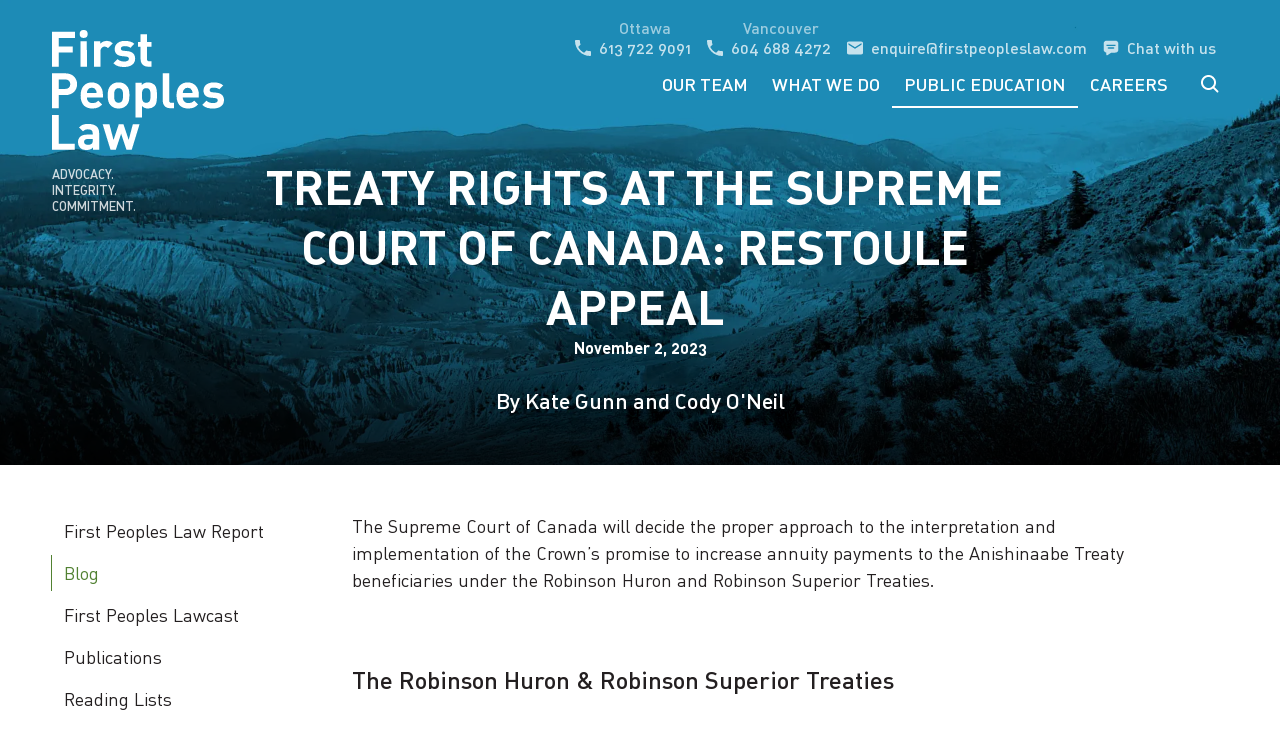

--- FILE ---
content_type: text/html;charset=UTF-8
request_url: https://www.firstpeopleslaw.com/public-education/blog/treaty-rights-at-the-supreme-court-of-canada-restoule-appeal
body_size: 9567
content:
<!DOCTYPE html><html lang="en"><head><meta charset="utf-8" http-equiv="Content-Type" content="text/html; charset=utf-8"><meta name="viewport" content="width=device-width, initial-scale=1"><meta http-equiv="X-UA-Compatible" content="IE=edge"><meta name="generator" content="Smallbox CMS 8.0.0 www.smallbox.ca"><meta property="og:url" content="https://www.firstpeopleslaw.com/public-education/blog/treaty-rights-at-the-supreme-court-of-canada-restoule-appeal" /><meta property="og:title" content="Treaty Rights at the Supreme Court of Canada: Restoule Appeal | Kate Gunn &amp; Cody O&#039;Neil" /><meta property="og:description" content="The Supreme Court of Canada will decide the proper approach to the interpretation and implementation of the Crown’s promise to increase annuity payments to the Anishinaabe Treaty beneficiaries under the Robinson Huron and Robinson Superior Treaties. " /><meta property="og:image" content="https://www.firstpeopleslaw.com/files/image/65431fe7602d0/display/shutterstock_1086245603-1.jpg" /><meta property="og:image:type" content="image/jpeg" /><meta property="og:image:width" content="1000" /><meta property="og:image:height" content="667" /><link rel="apple-touch-icon" sizes="180x180" href="/assets/favicons/apple-touch-icon.png"><link rel="icon" type="image/png" sizes="32x32" href="/assets/favicons/favicon-32x32.png"><link rel="icon" type="image/png" sizes="16x16" href="/assets/favicons/favicon-16x16.png"><link rel="manifest" href="/assets/favicons/site.webmanifest"><link rel="mask-icon" href="/assets/favicons/safari-pinned-tab.svg" color="#6eb43f"><link rel="shortcut icon" href="/assets/favicons/favicon.ico"><meta name="msapplication-TileColor" content="#6eb43f"><meta name="msapplication-config" content="/assets/favicons/browserconfig.xml"><meta name="theme-color" content="#ffffff"><meta name="description" content="By Kate Gunn and Cody O&#039;Neil"><link rel="image_src" href="https://www.firstpeopleslaw.com/files/image/65431fd3f2c37/display/shutterstock_1086245603-1.jpg"><title>Treaty Rights at the Supreme Court of Canada: Restoule Appeal </title><link href="https://www.firstpeopleslaw.com/assets/dist/production/stylesheets/site/bedb43f82d8cc8b55f42/site.css" rel="stylesheet" type="text/css"><!-- Global site tag (gtag.js) - Google Analytics --><script async src="https://www.googletagmanager.com/gtag/js?id=UA-38030871-1"></script><script>
  window.dataLayer = window.dataLayer || [];
  function gtag(){dataLayer.push(arguments);}
  gtag('js', new Date());

  gtag('config', 'UA-38030871-1');
</script><!-- Suppressed Google Tag Manager --><script>sessionStorage.setItem('lastPath', location.pathname);</script></head><body class="layout-blog-page has-slideshow slideshow-header-banner-slideshow-10"><div id="container" class="site container"><header class="header"><div class="header-inner"><a href="/" class="logo"><svg xmlns="http://www.w3.org/2000/svg" viewBox="0 0 254.05 177.94"><title>First Peoples Law</title><path d="M129.32,139.75h-9.95l-6.1,23.38-7.77-23.38H98.6l-7.69,23.38-6.1-23.38h-10l11.62,37.83h7.77l7.91-23.75L110,177.58h7.77ZM60.19,163.64c0,2.32-.36,3.84-1.38,4.79-1.67,1.59-3.34,1.81-6,1.81-3.7,0-5.45-1.74-5.45-4.35s1.89-4.29,5.31-4.29h7.47Zm9.44,13.94V152.67c0-8.86-5.52-13.36-16.12-13.36-6.31,0-9.94,1.16-13.65,5.23l6,5.88c2-2.25,3.63-3.12,7.26-3.12,5,0,7,1.81,7,5.95v1.89H51.26c-8.78,0-12.92,4.94-12.92,11a12.15,12.15,0,0,0,3.12,8.5c2.25,2.25,5.37,3.34,9.66,3.34s6.75-1.09,9.29-3.63v3.27Zm-36.08,0v-9H10.09V125.88H0v51.7Z"/><path d="M254.05,104.07c0-6.39-3.77-10.38-11.25-11.11l-6-.58c-3.34-.29-3.92-1.89-3.92-3.27,0-1.88,1.6-3.63,5.37-3.63,3.27,0,6.61.59,8.79,2.55l5.81-5.89c-3.63-3.41-8.57-4.43-14.45-4.43-7.7,0-14.6,4.22-14.6,12.06,0,7,4.22,10,11,10.6l6,.58c3,.29,4,1.6,4,3.49,0,2.83-3.41,3.92-6.68,3.92-2.91,0-7-.44-10.09-3.56L221.88,111c4.8,4.79,10.17,5.45,16.12,5.45,8.93,0,16.05-4,16.05-12.35M207.58,93.54H193.2a10.55,10.55,0,0,1,.87-4.06,7.05,7.05,0,0,1,12.64,0,10.37,10.37,0,0,1,.87,4.06m9.29,6.47V95.79c0-10.38-6-18.08-16.48-18.08-9.8,0-16.48,7-16.48,19.32,0,15.32,8.57,19.39,17.5,19.39,6.82,0,10.53-2.11,14.38-6l-5.74-5.59a10.47,10.47,0,0,1-8.57,3.56c-5.3,0-8.28-3.56-8.28-8.42Zm-36.8,16v-8h-3.63c-2.4,0-3.34-1.16-3.34-3.41V64.28h-9.44v40.88c0,5.37,3.27,10.82,11,10.82ZM145.58,97c0,6.17-.72,10.89-6.39,10.89S132.8,103.2,132.8,97s.73-10.82,6.39-10.82,6.39,4.65,6.39,10.82M155,97c0-5.66-.07-12.13-3.85-15.9A13.15,13.15,0,0,0,142,77.71c-4,0-6.82,1.09-9.44,4V78.15h-9.15v51.7h9.44V112.64c2.47,2.76,5.3,3.78,9.15,3.78a13.15,13.15,0,0,0,9.22-3.42C155,109.23,155,102.69,155,97m-50.1,0c0,3.92-.22,7.26-2.18,9.22a6,6,0,0,1-4.43,1.67A5.76,5.76,0,0,1,94,106.25c-2-2-2.18-5.3-2.18-9.22S92,89.84,94,87.88a5.76,5.76,0,0,1,4.35-1.67,6,6,0,0,1,4.43,1.67c2,2,2.18,5.23,2.18,9.15m9.44,0c0-6.83-.87-11.11-4.28-14.67a15.71,15.71,0,0,0-11.77-4.65,15.51,15.51,0,0,0-11.69,4.65C83.21,85.92,82.34,90.2,82.34,97s.87,11.18,4.28,14.74a15.51,15.51,0,0,0,11.69,4.65,15.71,15.71,0,0,0,11.77-4.65c3.41-3.56,4.28-7.84,4.28-14.74M65.93,93.54H51.55a10.37,10.37,0,0,1,.87-4.06,6.58,6.58,0,0,1,6.32-3.92,6.58,6.58,0,0,1,6.32,3.92,10.37,10.37,0,0,1,.87,4.06M75.22,100V95.79c0-10.38-6-18.08-16.48-18.08-9.8,0-16.48,7-16.48,19.32,0,15.32,8.57,19.39,17.5,19.39,6.82,0,10.53-2.11,14.37-6l-5.73-5.59a10.47,10.47,0,0,1-8.57,3.56c-5.3,0-8.28-3.56-8.28-8.42ZM27,80.4c0,4.21-2.9,7-7.48,7H10.09V73.29h9.44c4.58,0,7.48,2.9,7.48,7.11m10.09,0c0-8.78-6.39-16.12-17.06-16.12H0V116H10.09V96.52H20c10.67,0,17.06-7.33,17.06-16.12"/><path d="M147,54.38v-8h-3.41c-2.25,0-3.27-1.24-3.27-3.41V24.83H147V17.64h-6.68V6.46h-9.44V17.64h-4v7.19h4V43.57c0,5.37,3.27,10.81,11,10.81Zm-24.18-11.9c0-6.39-3.77-10.39-11.25-11.11l-5.95-.58c-3.34-.29-3.92-1.89-3.92-3.27,0-1.89,1.59-3.63,5.37-3.63,3.27,0,6.61.58,8.78,2.54l5.81-5.88c-3.63-3.41-8.56-4.43-14.45-4.43-7.69,0-14.59,4.21-14.59,12.05,0,7,4.21,9.95,11,10.6l6,.58c3,.29,4,1.6,4,3.49,0,2.83-3.41,3.92-6.68,3.92-2.9,0-7-.44-10.09-3.56l-6.17,6.18c4.79,4.79,10.16,5.44,16.12,5.44,8.93,0,16-4,16-12.34m-33.1-22.8a11.4,11.4,0,0,0-8.93-3.56,12.85,12.85,0,0,0-9.52,4.06V16.55H62.08V54.38h9.44V31.58c0-4.79,3.2-7,6.1-7a6.28,6.28,0,0,1,5,2.26Zm-38.2-3.13H42.11V54.38h9.44ZM52.72,5.88a5.92,5.92,0,0,0-11.84,0,5.92,5.92,0,1,0,11.84,0M34.05,11.69v-9H0V54.38H10.09v-21H30.5v-9H10.09V11.69Z"/></svg><div class="logo-tagline">
                Advocacy.<br>
                Integrity.<br>
                Commitment.<br></div></a><nav class="primary-navigation"><div class="search-cont"><form id="site-search-form-1" class="search-form" method="get" action="/search"><input class="search-input keywords" type="search" placeholder="Search" name="keywords" data-search-host="www.firstpeopleslaw.com" data-search-down-url="https://www.firstpeopleslaw.com/search/search-down" autocomplete="off" id="search-input-site-search-form-1"/><label class="search-label" for="search-input-site-search-form-1">Search</label><button
      class="search-submit"
      type="submit">
      Search
    </button><span class="search-close">Close</span></form></div><ul class="unstyled-list nav-list nav-primary"><li><a href="/who-we-are"><span>OUR TEAM</span></a></li><li class="nav-name-what-we-do"><a href="/what-we-do"><span>WHAT WE DO</span></a></li><li class="has-sub-menu is-active"><a href="/public-education"><span>PUBLIC EDUCATION</span></a><ul class="unstyled-list sub-menu nav-secondary"><li class="nav-name-enewsletter"><a href="/aboriginal-law-report"><span>First Peoples Law Report</span></a></li><li class="is-active"><a href="/public-education/blog"><span>Blog</span></a></li><li><a href="/public-education/first-peoples-lawcast"><span>First Peoples Lawcast</span></a></li><li><a href="/public-education/publications"><span>Publications</span></a></li><li><a href="/public-education/reading-lists"><span>Reading Lists</span></a></li><li><a href="/public-education/scholarship"><span>Indigenous Law Student Scholarship</span></a></li><li><a href="/public-education/courses"><span>Courses</span></a></li><li><a href="/public-education/indigenous-rights-in-one-minute"><span>Indigenous Rights in One Minute</span></a></li></ul></li><li><a href="/careers"><span>Careers</span></a></li></ul><div class="nav-home-title"><a href="/"><svg class="icon icon-home" viewBox="0 0 1 1"><use xlink:href="/assets/dist/icons/site-c2e1ecb8f8c728cfc5f8.svg#home"></use></svg><span>Home</span></a></div></nav><nav class="extra-navigation"><ul class="unstyled-list nav-contact"><li class="nav-phone"><span class="nav-phone-label">Ottawa</span><a href="tel:6137229091"><svg class="icon icon-phone" viewBox="0 0 1 1"><use xlink:href="/assets/dist/icons/site-c2e1ecb8f8c728cfc5f8.svg#phone"></use></svg><span>613 722 9091</span></a></li><li class="nav-phone"><span class="nav-phone-label">Vancouver</span><a href="tel:6046884272"><svg class="icon icon-phone" viewBox="0 0 1 1"><use xlink:href="/assets/dist/icons/site-c2e1ecb8f8c728cfc5f8.svg#phone"></use></svg><span>604 688 4272</span></a></li><li class="nav-email"><a href="mailto:enquire@firstpeopleslaw.com"><svg class="icon icon-email" viewBox="0 0 1 1"><use xlink:href="/assets/dist/icons/site-c2e1ecb8f8c728cfc5f8.svg#email"></use></svg><span>enquire@firstpeopleslaw.com</span></a></li><li class="nav-chat"><a href="#start-chat"><svg class="icon icon-chat" viewBox="0 0 1 1"><use xlink:href="/assets/dist/icons/site-c2e1ecb8f8c728cfc5f8.svg#chat"></use></svg><span>Chat with us</span></a></li></ul></nav><a href="#" class="mobile-menu-expand"><div class="mobile-menu-expand-icon">Menu</div></a></div></header><div id="content" class="content"><div class="page-layout"><div class="display-point header-banner" id="display-point-header-banner"><section class="item-group lister slideshow" id="header-banner-slideshow"><div class="slideshow-cont slideshow-single" id="header-banner-slideshow-10 randomizer"><div class="slideshow-stage"><div class="items"><div class="item slide current-slide" id="header-banner-slideshow-10-20"><section class="head has-image" ><picture class="image" style="--position-left:49.85%;--position-top:33.99%;"><source srcset="https://www.firstpeopleslaw.com/files/image/5f0784ab28376/480/blue-kate-canoe-creek.webp 480w" type="image/webp" media="(max-width: 480px)"/><source srcset="https://www.firstpeopleslaw.com/files/image/5f0784a9b8f4c/480/blue-kate-canoe-creek.jpg 480w" type="image/jpeg" media="(max-width: 480px)"/><source srcset="https://www.firstpeopleslaw.com/files/image/5f0784ac992f7/1024/blue-kate-canoe-creek.webp 1024w" type="image/webp" media="(max-width: 1024px)"/><source srcset="https://www.firstpeopleslaw.com/files/image/5f0784ab3b03d/1024/blue-kate-canoe-creek.jpg 1024w" type="image/jpeg" media="(max-width: 1024px)"/><source srcset="https://www.firstpeopleslaw.com/files/image/5f0784a0a17fb/display/blue-kate-canoe-creek.webp 1920w" type="image/webp"/><img src="https://www.firstpeopleslaw.com/files/image/5f07849e966be/display/blue-kate-canoe-creek.jpg"/></picture></section></div></div></div></div></section><section class="item-group group page" id="header-banner-banner-page"><h1 id="header-banner-title" class="pager title title pre">Treaty Rights at the Supreme Court of Canada: Restoule Appeal </h1><section class="item-group controller date-posted" id="header-banner-date-posted"><time class="date" datetime="2023-11-02 13:00">November 2, 2023</time></section><div id="header-banner-description" class="pager description pre">By Kate Gunn and Cody O'Neil</div></section></div><div class="display-point secondary" id="display-point-secondary"><section class="item-group controller secondary-navigation" id="secondary-secondary-navigation"><div><ul class="unstyled-list nav-list nav-secondary"><li class="nav-name-enewsletter"><a href="/aboriginal-law-report"><span>First Peoples Law Report</span></a></li><li class="is-active"><a href="/public-education/blog"><span>Blog</span></a></li><li><a href="/public-education/first-peoples-lawcast"><span>First Peoples Lawcast</span></a></li><li><a href="/public-education/publications"><span>Publications</span></a></li><li><a href="/public-education/reading-lists"><span>Reading Lists</span></a></li><li><a href="/public-education/scholarship"><span>Indigenous Law Student Scholarship</span></a></li><li><a href="/public-education/courses"><span>Courses</span></a></li><li><a href="/public-education/indigenous-rights-in-one-minute"><span>Indigenous Rights in One Minute</span></a></li></ul></div></section></div><div class="display-point primary" id="display-point-primary"><section class="item-group group page" id="primary-page"><div id="primary-text" class="pager text rte"><p>The Supreme Court of Canada will decide the proper approach to the interpretation and implementation of the Crown&rsquo;s promise to increase annuity payments to the Anishinaabe Treaty beneficiaries under the Robinson Huron and Robinson Superior Treaties.&nbsp;</p><h2 class="rte">&nbsp;</h2><h2 class="rte">The Robinson Huron &amp; Robinson Superior Treaties&nbsp;&nbsp;</h2><p>&nbsp;</p><p>In 1850, the Anishinaabe of the Upper Great Lakes region entered into agreements known as the Robinson Huron and Robinson Superior Treaties with the Crown based on principles of peace, sharing and reciprocity. &nbsp;<br />
&nbsp;<br />
As part of the treaties, the Crown promised an annual monetary payment to the Anishinaabe which would be increased over time if resource development in the territories was sufficiently profitable.&nbsp;<br />
&nbsp;<br /><a href="https://www.theguardian.com/world/2017/oct/15/canada-first-nations-treaty-annuity-lawsuit" target="_blank">Billions of dollars</a> have since been <a href="https://www.theguardian.com/world/2023/feb/03/ontario-colonization-costs-billions-first-nations-treaty" target="_blank">generated from the Treaty territories</a> from forestry, mining, and other resource development. &nbsp;<br />
&nbsp;<br />
At the same time, the Anishinaabe Treaty beneficiaries continue to receive the same annual payment of $4 per person that they received in 1875.&nbsp;</p><p style="text-align:center"><br />
&nbsp;<img data-sblib-id="477" src="https://www.firstpeopleslaw.com/files/image/65431eeed6804/display/shutterstock_1086245603-1.jpg"/><br />
&nbsp;</p><h2 class="rte">The <em>Restoule</em> Treaty Annuities Litigation &nbsp;</h2><p>&nbsp;</p><p>The Anishinaabe Treaty beneficiaries brought actions against Canada and Ontario for the Crown&rsquo;s failure to increase the annuities as promised under the Treaties. The actions are being heard together in three stages.&nbsp;<br />
&nbsp;<br /><a href="https://www.canlii.org/en/on/onsc/doc/2018/2018onsc7701/2018onsc7701.html" target="_blank">At stage one</a>, the trial judge confirmed that the Crown has an obligation to increase the annuity payments. The trial judge made this finding in part on the basis of the Anishinaabe perspective on the Treaties, including by considering Anishinaabe law and legal principles underpinning this perspective. <a href="https://www.canlii.org/en/on/onsc/doc/2020/2020onsc3932/2020onsc3932.html" target="_blank">At stage two</a>, the trial judge held that Ontario was not entitled to rely on certain technical defences to bar the claims. At stage three, the trial judge will decide the amount of compensation owed as a result of the failure to increase the annuity payments, and how the payments will be calculated going forward. &nbsp;<br />
&nbsp;<br />
The stage three trial was completed in September 2023. The decision on stage three has not yet been released.&nbsp;</p><h2 class="rte"><br />
The Ontario Court of Appeal Decision&nbsp;</h2><p>&nbsp;</p><p>Ontario appealed the stage one and stage two decisions to the Ontario Court of Appeal. <a href="https://www.canlii.org/en/on/onca/doc/2021/2021onca779/2021onca779.html" target="_blank">The decision</a> was released in 2021. &nbsp;<br />
&nbsp;<br />
The majority of the Ontario Court of Appeal held that the trial judge correctly interpreted the Treaties, and that the Crown was required to increase its annuity payments to the Anishinaabe Treaty beneficiaries. The Court of Appeal also unanimously upheld the trial judge&#39;s decision that Ontario was not entitled to rely on limitations legislation as a defence in the claim.&nbsp;<br />
&nbsp;<br />
Ontario appealed the Ontario Court of Appeal&rsquo;s decision to the Supreme Court of Canada.&nbsp;</p><h2 class="rte"><br />
Why It&rsquo;s Important&nbsp;</h2><p><br />
The Crown&rsquo;s <a href="https://www.firstpeopleslaw.com/public-education/blog/treaty-implementation-the-crowns-ongoing-failure" target="_blank">ongoing failure</a> to <a href="https://www.firstpeopleslaw.com/public-education/blog/time-is-of-the-essence-treaty-rights-and-cumulative-impacts-in-yahey-v-british-columbia" target="_blank">uphold and implement</a> its Treaty promises continues to pose a significant barrier to reconciliation for First Nations across the country. &nbsp;<br />
&nbsp;<br />
The <em>Restoule</em> appeal will be an opportunity for the Supreme Court to confirm the importance of honouring the Indigenous parties&rsquo; laws and perspectives when interpreting the Crown&rsquo;s Treaty promises, and to affirm that in all cases, the Crown&rsquo;s Treaty obligations must be honoured and upheld. &nbsp;<br />
&nbsp;<br />
First Nations and Indigenous organizations will be intervening at the Supreme Court to provide their perspectives on the issues raised in <em>Restoule</em> and the implications of the Supreme Court&rsquo;s decision for Indigenous Peoples defending and advancing their rights. &nbsp;<br />
&nbsp;<br />
First Peoples Law is honoured to be representing our clients on their interventions in the appeal. Patricia Lawrence will be appearing on behalf of Anishinabek Nation and Bruce McIvor will be appearing on behalf of Teme-Augama Anishnabai and Temagami First Nation. &nbsp;<br />
&nbsp;<br />
The hearing will take place November 7 to 8 starting at 9:30 am ET. You can watch the hearing live on the Court&#39;s <a href="https://www.scc-csc.ca/case-dossier/info/webcast-webdiffusion-eng.aspx?cas=40024" target="_blank">website here</a>.&nbsp;</p><p>&nbsp;</p><hr /><p><em>First Peoples Law LLP is a law firm dedicated to defending and advancing the rights of Indigenous Peoples. We work exclusively with Indigenous Peoples to defend their inherent and constitutionally protected title, rights and Treaty rights, uphold their Indigenous laws and governance and ensure economic prosperity for their current and future generations.</em></p><p><em><a href="https://www.firstpeopleslaw.com/">Chat with us</a></em></p><p><em>For more First Peoples Law analysis, <a href="https://www.firstpeopleslaw.com/public-education/blog">visit our blog</a></em></p><p><em><a href="https://www.firstpeopleslaw.com/aboriginal-law-report">Sign up</a> for our First Peoples Law Report</em></p><p>&nbsp;</p><p><em><a href="https://www.firstpeopleslaw.com/who-we-are/kate-gunn">Kate Gunn</a> is partner at First Peoples Law LLP. Kate completed her Master&#39;s of Law at the University of British Columbia. Her most recent academic essay,&nbsp;<a data-sblib-id="10" href="https://www.firstpeopleslaw.com/files/file/5f3abde37d239/Agreeing_to_Share__K_Gunn__UBCLR.pdf">&quot;Agreeing to Share: Treaty 3, History &amp; the Courts,&quot;</a>&nbsp;was published in the UBC Law Review.</em></p><p><em><a href="mailto:kgunn@firstpeopleslaw.com?subject=Case%20Comment">Contact&nbsp;Kate</a>&nbsp;and connect with her</em><em>&nbsp;on&nbsp;<a href="https://ca.linkedin.com/in/kate-gunn-98905a63" target="_new">LinkedIn</a>&nbsp;and&nbsp;<a href="https://twitter.com/KateGunn3" target="_new">Twitter</a></em></p><p>&nbsp;</p><p><em><a href="https://www.firstpeopleslaw.com/who-we-are/cody-oneil">Cody O&#39;Neil</a>&nbsp;is a lawyer at First Peoples Law LLP.</em></p><p><a href="mailto:coneil@firstpeopleslaw.com"><em>Contact Cody</em></a>&nbsp;<em>and connect with him&nbsp;</em><a href="http://www.linkedin.com/in/cody-o-/"><em>on LinkedIn</em></a></p></div></section><section class="item-group controller sharingbuttons" id="primary-sharingbuttons"><div class="sharing"><div class="share-list share-buttons"><h4 class="share-list-title">Share</h4><!-- Sharingbutton Facebook --><a class="button button-hollow"
         href="https://facebook.com/sharer/sharer.php?u=https://www.firstpeopleslaw.com/public-education/blog/treaty-rights-at-the-supreme-court-of-canada-restoule-appeal&amp;title=https%3A%2F%2Fwww.firstpeopleslaw.com%2Fpublic-education%2Fblog%2Ftreaty-rights-at-the-supreme-court-of-canada-restoule-appeal&amp;description=&amp;picture="
         target="_blank"
         aria-label=""><div class="button-inner"><div class="button-icon"><svg version="1.1" x="0" y="0" width="24" height="24" viewBox="0 0 24 24" enable-background="new 0 0 24 24" xml:space="preserve"><g><path d="M18.768,7.465H14.5V5.56c0-0.896,0.594-1.105,1.012-1.105s2.988,0,2.988,0V0.513L14.171,0.5C10.244,0.5,9.5,3.438,9.5,5.32 v2.145h-3v4h3c0,5.212,0,12,0,12h5c0,0,0-6.85,0-12h3.851L18.768,7.465z"/></g></svg></div><div class="button-label">
             Facebook
           </div></div></a><!-- Sharingbutton Twitter --><a class="button button-hollow"
         href="https://twitter.com/intent/tweet?text=https%3A%2F%2Fwww.firstpeopleslaw.com%2Fpublic-education%2Fblog%2Ftreaty-rights-at-the-supreme-court-of-canada-restoule-appeal&amp;url=https://www.firstpeopleslaw.com/public-education/blog/treaty-rights-at-the-supreme-court-of-canada-restoule-appeal"
         target="_blank"
         aria-label=""><div class="button-inner"><div class="button-icon"><svg version="1.1" x="0" y="0" width="24" height="24" viewBox="0 0 24 24" enable-background="new 0 0 24 24" xml:space="preserve"><g><path d="M23.444,4.834c-0.814,0.363-1.5,0.375-2.228,0.016c0.938-0.562,0.981-0.957,1.32-2.019c-0.878,0.521-1.851,0.9-2.886,1.104 C18.823,3.053,17.642,2.5,16.335,2.5c-2.51,0-4.544,2.036-4.544,4.544c0,0.356,0.04,0.703,0.117,1.036 C8.132,7.891,4.783,6.082,2.542,3.332C2.151,4.003,1.927,4.784,1.927,5.617c0,1.577,0.803,2.967,2.021,3.782 C3.203,9.375,2.503,9.171,1.891,8.831C1.89,8.85,1.89,8.868,1.89,8.888c0,2.202,1.566,4.038,3.646,4.456 c-0.666,0.181-1.368,0.209-2.053,0.079c0.579,1.804,2.257,3.118,4.245,3.155C5.783,18.102,3.372,18.737,1,18.459 C3.012,19.748,5.399,20.5,7.966,20.5c8.358,0,12.928-6.924,12.928-12.929c0-0.198-0.003-0.393-0.012-0.588 C21.769,6.343,22.835,5.746,23.444,4.834z"/></g></svg></div><div class="button-label">
             Twitter
           </div></div></a><!-- Sharingbutton E-Mail --><a class="button button-hollow"
         href="mailto:?body=%0Ahttps%3A%2F%2Fwww.firstpeopleslaw.com%2Fpublic-education%2Fblog%2Ftreaty-rights-at-the-supreme-court-of-canada-restoule-appeal%0A%0A%0A%0ALink%3A%20https%3A%2F%2Fwww.firstpeopleslaw.com%2Fpublic-education%2Fblog%2Ftreaty-rights-at-the-supreme-court-of-canada-restoule-appeal%0A"
         target="_self"
         aria-label=""><div class="button-inner"><div class="button-icon"><svg version="1.1" x="0" y="0" width="24" height="24" viewBox="0 0 24 24" enable-background="new 0 0 24 24" xml:space="preserve"><path d="M22,4H2C0.897,4,0,4.897,0,6v12c0,1.103,0.897,2,2,2h20c1.103,0,2-0.897,2-2V6C24,4.897,23.103,4,22,4z M7.248,14.434 l-3.5,2C3.67,16.479,3.584,16.5,3.5,16.5c-0.174,0-0.342-0.09-0.435-0.252c-0.137-0.239-0.054-0.545,0.186-0.682l3.5-2 c0.24-0.137,0.545-0.054,0.682,0.186C7.571,13.992,7.488,14.297,7.248,14.434z M12,14.5c-0.094,0-0.189-0.026-0.271-0.08l-8.5-5.5 C2.997,8.77,2.93,8.46,3.081,8.229c0.15-0.23,0.459-0.298,0.691-0.147L12,13.405l8.229-5.324c0.232-0.15,0.542-0.084,0.691,0.147 c0.15,0.232,0.083,0.542-0.148,0.691l-8.5,5.5C12.189,14.474,12.095,14.5,12,14.5z M20.934,16.248 C20.842,16.41,20.673,16.5,20.5,16.5c-0.084,0-0.169-0.021-0.248-0.065l-3.5-2c-0.24-0.137-0.323-0.442-0.186-0.682 s0.443-0.322,0.682-0.186l3.5,2C20.988,15.703,21.071,16.009,20.934,16.248z"/></svg></div><div class="button-label">
             Email
           </div></div></a><!-- Sharingbutton LinkedIn --><a class="button button-hollow"
         href="https://www.linkedin.com/shareArticle?mini=true&amp;url=https://www.firstpeopleslaw.com/public-education/blog/treaty-rights-at-the-supreme-court-of-canada-restoule-appeal&amp;title=https://www.firstpeopleslaw.com/public-education/blog/treaty-rights-at-the-supreme-court-of-canada-restoule-appeal&amp;summary=&amp;source=https://www.firstpeopleslaw.com/public-education/blog/treaty-rights-at-the-supreme-court-of-canada-restoule-appeal"
         target="_blank"
         aria-label=""><div class="button-inner"><div class="button-icon"><svg version="1.1" x="0" y="0" width="24" height="24" viewBox="0 0 24 24" enable-background="new 0 0 24 24" xml:space="preserve"><g><path d="M6.527,21.5h-5v-13h5V21.5z M4.018,6.5H3.988C2.478,6.5,1.5,5.318,1.5,4.019c0-1.329,1.008-2.412,2.547-2.412 c1.541,0,2.488,1.118,2.519,2.447C6.565,5.354,5.588,6.5,4.018,6.5z M15.527,12.5c-1.105,0-2,0.896-2,2v7h-5c0,0,0.059-12,0-13h5 v1.485c0,0,1.548-1.443,3.938-1.443c2.962,0,5.062,2.144,5.062,6.304V21.5h-5v-7C17.527,13.396,16.632,12.5,15.527,12.5z"/></g></svg></div><div class="button-label">
             LinkedIn
           </div></div></a></div></div></section><section class="item-group controller pagination-page" id="primary-paging"><ul class="pagination-button-list"><li class="previous"><a class="pagination-button" href="/public-education/blog/indigenous-rights-and-marine-spaces-case-comment-on-chippewas-of-nawash-unceded-first-nation">Previous</a></li><li class="back"><a class="pagination-button" href="/public-education/blog">Back</a></li><li class="next"><a class="pagination-button" href="/public-education/blog/limitations-legislation-and-treaty-rights-at-the-supreme-court">Next</a></li></ul></section></div></div></div><footer class="footer"><div class="display-point footer" id="display-point-footer"><section class="item-group lister callouts-full" id="footer-footer-callouts"><div id="footer-footer-callouts-1" class="items"><a href="https://www.firstpeopleslaw.com/public-education/scholarship/2025" class="item item"><section class="head has-image" ><picture class="image"><source
        srcset="https://www.firstpeopleslaw.com/files/image/66ff3f3f23da6/footer-mobile/Scholarship-meet-recipients-1920x600.webp"
        media="(max-width: 400px)"
        width="800"
        height="250"
        type="image/webp"
      /><source
        srcset="https://www.firstpeopleslaw.com/files/image/66ff3f4018a3a/footer-tablet/Scholarship-meet-recipients-1920x600.webp"
        media="(orientation: portrait)"
        width="1920"
        height="600"
        type="image/webp"
      /><source
        srcset="https://www.firstpeopleslaw.com/files/image/66ff3f014a6d7/display/Scholarship-meet-recipients-1920x600.webp"
        media="(orientation: portrait)"
        width="1920"
        height="600"
        type="image/webp"
      /><img
        src="https://www.firstpeopleslaw.com/files/image/66ff3f00abf1e/display/Scholarship-meet-recipients-1920x600.png"
        alt=""
        width="1920"
        height="600"
      /></picture></section></a><a href="https://shoplocal.bookmanager.com/isbn/9780889714885" target="_blank" class="item item"><section class="head has-image" ><picture class="image"><source
        srcset="https://www.firstpeopleslaw.com/files/image/681e7b9ee370e/display/IROM---Website-banner-1.webp"
        media="(orientation: portrait)"
        width="1920"
        height="600"
        type="image/webp"
      /><img
        src="https://www.firstpeopleslaw.com/files/image/681e7b9d30993/display/IROM---Website-banner-1.png"
        alt=""
        width="1920"
        height="600"
      /></picture></section></a></div></section></div><div class="footer-inner"><ul class="unstyled-list footer-nav-social"><li class="nav-email"><a href="mailto:enquire@firstpeopleslaw.com" aria-label="email"><svg class="icon icon-email" viewBox="0 0 1 1"><use xlink:href="/assets/dist/icons/site-c2e1ecb8f8c728cfc5f8.svg#email"></use></svg></a></li><li><a href="https://www.linkedin.com/company/first-peoples-law/" target="_blank" rel="noopener" aria-label="linkedin"><svg class="icon icon-linkedin-square" viewBox="0 0 1 1"><use xlink:href="/assets/dist/icons/site-c2e1ecb8f8c728cfc5f8.svg#linkedin-square"></use></svg></a></li><li><a href="https://www.facebook.com/firstpeopleslaw/" target="_blank" rel="noopener" aria-label="facebook"><svg class="icon icon-facebook-square" viewBox="0 0 1 1"><use xlink:href="/assets/dist/icons/site-c2e1ecb8f8c728cfc5f8.svg#facebook-square"></use></svg></a></li><li><a href="https://web-cdn.bsky.app/profile/firstpeopleslaw.com" target="_blank" rel="noopener" aria-label="bluesky"><svg class="icon icon-bluesky-square" viewBox="0 0 1 1"><use xlink:href="/assets/dist/icons/site-c2e1ecb8f8c728cfc5f8.svg#bluesky-square"></use></svg></a></li><li><a href="https://firstpeopleslaw.podbean.com/" target="_blank" rel="noopener" aria-label="podcast"><svg class="icon icon-mic-square" viewBox="0 0 1 1"><use xlink:href="/assets/dist/icons/site-c2e1ecb8f8c728cfc5f8.svg#mic-square"></use></svg></a></li><li><a href="https://www.youtube.com/channel/UC-9b6jBzn6DBL4AQxeRSwxg" target="_blank" rel="noopener" aria-label="youtube"><svg class="icon icon-youtube-square" viewBox="0 0 1 1"><use xlink:href="/assets/dist/icons/site-c2e1ecb8f8c728cfc5f8.svg#youtube-square"></use></svg></a></li></ul><div class="footer-address"><p>
                230 - 55 Murray Street<br>
                Ottawa, ON K1N 5M3<br>
                P: 613-722-9091
            </p></div><div class="footer-address"><p>
                400 - 163 West Hastings Street<br>
                Vancouver, BC V6B 1H5<br>
                P: 604-688-4272
                                                            </p></div></div></footer></div><script src="https://www.firstpeopleslaw.com//assets/dist/production/scripts/3b79a8836243fc6a0f6b/runtime.js"></script><script src="https://www.firstpeopleslaw.com//assets/dist/production/scripts/3b79a8836243fc6a0f6b/polyfill.js" type="module"></script><script src="https://www.firstpeopleslaw.com//assets/dist/production/scripts/3b79a8836243fc6a0f6b/polyfill-ie.js" nomodule></script><script src="https://www.firstpeopleslaw.com//assets/dist/production/scripts/3b79a8836243fc6a0f6b/vendor.js"></script><script src="https://www.firstpeopleslaw.com//assets/dist/production/scripts/3b79a8836243fc6a0f6b/site.js"></script><script>    (function()
    {
        $button = $(".mobile-menu-expand");
        $navCont = $(".header-inner");

        $button.on("click", function(e) {
            e.preventDefault();
            toggleMenu();
        });

        function toggleMenu(toggle) {
            $button.toggleClass("open", toggle);
            $navCont.toggleClass("open", toggle);
        }
    })();
</script><script><!-- olark chat code --> 
(function(o,l,a,r,k,y){if(o.olark)return; r="script";y=l.createElement(r);r=l.getElementsByTagName(r)[0]; y.async=1;y.src="//"+a;r.parentNode.insertBefore(y,r); y=o.olark=function(){k.s.push(arguments);k.t.push(+new Date)}; y.extend=function(i,j){y("extend",i,j)}; y.identify=function(i){y("identify",k.i=i)}; y.configure=function(i,j){y("configure",i,j);k.c[i]=j}; k=y._={s:[],t:[+new Date],c:{},l:a}; })(window,document,"static.olark.com/jsclient/loader.js"); /* custom configuration goes here (www.olark.com/documentation) */ olark.identify('6297-117-10-6043');

$('a[href$="#start-chat"]') .click(function(e) {
    e.preventDefault();
    olark('api.box.expand');
});

</script><script>$(function() {        

initSayt("#site-search-form-1", "#search-input-site-search-form-1");
});
</script><script>
$(document).ready(function()
{
    var video  = new CalloutVideo("#footer-footer-callouts-1");
});
</script><div id="sb-end-cont"></div></body></html>

--- FILE ---
content_type: text/css
request_url: https://www.firstpeopleslaw.com/assets/dist/production/stylesheets/site/bedb43f82d8cc8b55f42/site.css
body_size: 18367
content:
@charset "UTF-8";
/*! normalize.css v3.0.3 | MIT License | github.com/necolas/normalize.css */html{font-family:sans-serif;-ms-text-size-adjust:100%;-webkit-text-size-adjust:100%;overflow-y:scroll;box-sizing:border-box;scroll-padding-top:3.75rem}article,aside,details,figcaption,figure,footer,header,hgroup,main,menu,nav,picture,section,summary{display:block}audio,canvas,progress,video{display:inline-block;vertical-align:baseline}audio:not([controls]){display:none;height:0}[hidden],template{display:none}a{background-color:transparent;text-decoration:none;color:#518132;text-decoration:none}a:active,a:hover{outline:0}abbr[title]{border-bottom:1px dotted}dfn{font-style:italic}h1{font-size:2em;margin:.67em 0}mark{background:#ff0;color:#000}small{font-size:80%}sub,sup{font-size:75%;line-height:0;position:relative;vertical-align:baseline}sup{top:-.5em}sub{bottom:-.25em}img{border:0;max-width:100%;height:auto;-ms-interpolation-mode:bicubic;display:inline-block;vertical-align:middle}svg:not(:root){overflow:hidden}figure{margin:1em 40px;margin:0}hr{box-sizing:content-box;height:0;border:none;border-top:1px solid}pre,textarea{overflow:auto}code,kbd,pre,samp{font-family:monospace,monospace;font-size:1em}button,input,optgroup,select,textarea{color:inherit;font:inherit;margin:0}button,select{text-transform:none}button,html input[type=button],input[type=reset],input[type=submit]{-webkit-appearance:button;cursor:pointer}button[disabled],html input[disabled]{cursor:not-allowed}button::-moz-focus-inner,input::-moz-focus-inner{border:0;padding:0}input{line-height:normal}input[type=checkbox],input[type=radio]{box-sizing:border-box;padding:0}input[type=number]::-webkit-inner-spin-button,input[type=number]::-webkit-outer-spin-button{height:auto}input[type=search]{-webkit-appearance:textfield;box-sizing:content-box}input[type=search]::-webkit-search-cancel-button,input[type=search]::-webkit-search-decoration{-webkit-appearance:none}legend{border:0;padding:0}optgroup{font-weight:700}table{border-collapse:collapse;border-spacing:0}td,th{padding:0}.hide{display:none!important}.invisible{visibility:hidden}@media print,screen and (max-width:24.99875em){.hide-for-small-only{display:none!important}}@media screen and (max-width:0em),screen and (min-width:25em){.show-for-small-only{display:none!important}}@media print,screen and (min-width:25em){.hide-for-smallplus{display:none!important}}@media screen and (max-width:24.99875em){.show-for-smallplus{display:none!important}}@media print,screen and (min-width:25em) and (max-width:41.74875em){.hide-for-smallplus-only{display:none!important}}@media screen and (max-width:24.99875em),screen and (min-width:41.75em){.show-for-smallplus-only{display:none!important}}@media print,screen and (min-width:41.75em){.hide-for-medium{display:none!important}}@media screen and (max-width:41.74875em){.show-for-medium{display:none!important}}@media print,screen and (min-width:41.75em) and (max-width:52.49875em){.hide-for-medium-only{display:none!important}}@media screen and (max-width:41.74875em),screen and (min-width:52.5em){.show-for-medium-only{display:none!important}}@media print,screen and (min-width:63.75em){.hide-for-large{display:none!important}}@media screen and (max-width:63.74875em){.show-for-large{display:none!important}}@media print,screen and (min-width:63.75em) and (max-width:87.49875em){.hide-for-large-only{display:none!important}}@media screen and (max-width:63.74875em),screen and (min-width:87.5em){.show-for-large-only{display:none!important}}@media screen and (min-width:87.5em){.hide-for-xlarge{display:none!important}}@media screen and (max-width:87.49875em){.show-for-xlarge{display:none!important}}@media screen and (min-width:87.5em) and (max-width:118.74875em){.hide-for-xlarge-only{display:none!important}}@media screen and (max-width:87.49875em),screen and (min-width:118.75em){.show-for-xlarge-only{display:none!important}}@media screen and (min-width:118.75em){.hide-for-xxlarge{display:none!important}}@media screen and (max-width:118.74875em){.show-for-xxlarge{display:none!important}}@media screen and (min-width:118.75em){.hide-for-xxlarge-only{display:none!important}}@media screen and (max-width:118.74875em){.show-for-xxlarge-only{display:none!important}}.show-for-sr,.show-on-focus{position:absolute!important;width:1px!important;height:1px!important;padding:0!important;overflow:hidden!important;clip:rect(0,0,0,0)!important;white-space:nowrap!important;border:0!important}.show-on-focus:active,.show-on-focus:focus{position:static!important;width:auto!important;height:auto!important;overflow:visible!important;clip:auto!important;white-space:normal!important}.hide-for-portrait,.show-for-landscape{display:block!important}@media screen and (orientation:landscape){.hide-for-portrait,.show-for-landscape{display:block!important}}@media screen and (orientation:portrait){.hide-for-portrait,.show-for-landscape{display:none!important}}.hide-for-landscape,.show-for-portrait{display:none!important}@media screen and (orientation:landscape){.hide-for-landscape,.show-for-portrait{display:none!important}}@media screen and (orientation:portrait){.hide-for-landscape,.show-for-portrait{display:block!important}}.foundation-mq{font-family:"small=0em&smallplus=25em&medium=41.75em&mobileMenu=52.5em&large=63.75em&xlarge=87.5em&xxlarge=118.75em"}*,::after,::before{box-sizing:inherit}body{margin:0;padding:0;margin:0;font-family:AlternateAt,DIN,sans-serif;font-weight:400;line-height:1.5;font-size:1rem;color:#231f20;font-family:AlternateAt,DIN,sans-serif}select{width:100%}button{overflow:visible;-webkit-appearance:none;-moz-appearance:none;background:0 0;padding:0;border:0;line-height:1}.is-visible{display:block!important}.is-hidden{display:none!important}.site{min-height:100vh}.unstyled-list{list-style:none;padding:0;margin:0}.pre,.sb-error-page pre{white-space:pre-wrap}@font-face{font-family:AlternateAt;src:local("Verdana");unicode-range:U+40}@font-face{font-family:DIN;font-weight:400;font-display:swap;src:url(https://www.firstpeopleslaw.com/assets/fonts/DIN-RegularAlternate.woff2) format("woff2"),url(https://www.firstpeopleslaw.com/assets/fonts/DIN-RegularAlternate.woff) format("woff")}@font-face{font-family:DIN;font-weight:500;font-display:swap;src:url(https://www.firstpeopleslaw.com/assets/fonts/DIN-MediumAlternate.woff2) format("woff2"),url(https://www.firstpeopleslaw.com/assets/fonts/DIN-MediumAlternate.woff) format("woff")}@font-face{font-family:DIN;font-weight:700;font-display:swap;src:url(https://www.firstpeopleslaw.com/assets/fonts/DIN-BoldAlternate.woff2) format("woff2"),url(https://www.firstpeopleslaw.com/assets/fonts/DIN-BoldAlternate.woff) format("woff")}@font-face{font-family:DIN;font-weight:900;font-display:swap;src:url(https://www.firstpeopleslaw.com/assets/fonts/DIN-BlackAlternate.woff2) format("woff2"),url(https://www.firstpeopleslaw.com/assets/fonts/DIN-BlackAlternate.woff) format("woff")}.site .icon{display:inline-block;width:1em;height:1em;fill:currentColor;vertical-align:-.125em}.site .icon+span,.site span+.icon{margin-left:.5em}@media print,screen and (min-width:52.5em){html{scroll-padding-top:6rem}}.header{z-index:29;position:relative;top:0;min-height:3.75rem;opacity:0;transition:opacity .3s .3s;display:flex}@media print,screen and (min-width:52.5em){.header{min-height:6.75rem}}@supports (position:-webkit-sticky) or (position:sticky){@media screen and (min-height:472px){.header{position:-webkit-sticky;position:sticky;top:0}}@media screen and (min-height:472px) and (min-width:52.5em){.header{position:-webkit-sticky;position:sticky;top:-.75rem}}}.header-inner{min-height:0;height:3.75rem;font-family:AlternateAt,DIN,sans-serif;font-weight:500;line-height:1.25;font-size:1.125rem;line-height:1.5rem;display:flex;justify-content:space-between;align-items:center;width:100%;max-width:1200px;margin-left:auto;margin-right:auto;padding-top:0}@media print,screen and (min-width:52.5em){.header-inner{height:6.75rem}}.header .logo{display:flex;position:relative}.header .logo svg{fill:currentColor;height:2.25rem}@media print,screen and (min-width:52.5em){.header .logo svg{height:3.75rem}}.header .logo-tagline{display:none;position:absolute;top:200%;left:0;margin-top:1rem;opacity:.8;color:#fff;font-size:.8125rem;line-height:1.25;font-weight:500;text-transform:uppercase;transition:opacity .1s;pointer-events:none}@media print,screen and (min-width:63.75em){.header .logo-tagline{display:block}}.header.will-stick{opacity:1}.header::before{content:'';display:block;position:absolute;top:0;left:0;width:100%;height:100%;background-color:#fff;box-shadow:inset 0 -1px #d5d5c2;opacity:0;transition:background-color .3s,opacity .3s}.header.is-stuck::before{opacity:1;background-color:#fff}.header.is-stuck .logo-tagline{opacity:0}@media print,screen and (min-width:52.5em){.header .logo svg{transition:transform .3s;transform-origin:top left;transform:scale(2)}.header.is-stuck .logo svg{transform:none}}a.logo:focus img,a.logo:hover img{opacity:.7}@media print,screen and (min-width:52.5em){.header{padding-left:24px;padding-right:24px}}.header-inner a{color:inherit;transition:color .2s}.header-inner a:focus,.header-inner a:hover{color:#466e2b}.header-inner .is-active>a{color:#518132}.header-inner .is-active>a.nav-section-title{color:inherit}.header-inner .is-active>a.nav-section-title:focus,.header-inner .is-active>a.nav-section-title:hover{color:#466e2b}.header-inner>*{margin-left:12px;margin-right:12px}.header-inner .mobile-menu-expand{margin:0}.header-inner .extra-navigation{flex-grow:1}@media print,screen and (min-width:52.5em){.header-inner{padding-top:.75rem}}@media print,screen and (max-width:52.49875em){.header-inner::after{content:'';display:block;width:48px;height:48px;pointer-events:none}.header-inner .primary-navigation{transition:transform .4s,box-shadow .4s}.header-inner.open .primary-navigation{box-shadow:0 0 4px rgba(0,0,0,.3)}}@media print,screen and (min-width:52.5em){.header-inner{display:-ms-grid;display:grid;-ms-grid-columns:auto 1fr;grid-template-columns:auto 1fr;-ms-grid-rows:1fr 1fr;grid-template-rows:1fr 1fr;position:relative;color:#fff}.header-inner a:focus,.header-inner a:hover{color:#c1dab0}.is-stuck .header-inner{color:#231f20}.is-stuck .header-inner a:focus,.is-stuck .header-inner a:hover{color:#466e2b}.header-inner .logo{-ms-grid-column:1;-ms-grid-column-span:1;grid-column:1;-ms-grid-row:1;-ms-grid-row-span:2;grid-row:1/span 2}.header-inner .mobile-menu-expand{display:none}.header-inner .primary-navigation{-ms-grid-row:2;-ms-grid-row-span:1;grid-row:2;-ms-grid-column:2;-ms-grid-column-span:1;grid-column:2;-ms-grid-row-align:start;align-self:start;-ms-grid-column-align:end;justify-self:end}.header-inner .extra-navigation{-ms-grid-row:1;-ms-grid-row-span:1;grid-row:1;-ms-grid-column:2;-ms-grid-column-span:1;grid-column:2;-ms-grid-row-align:end;align-self:end;-ms-grid-column-align:end;justify-self:end;margin-right:24px}.header-inner .search-cont{font-size:1rem}.header-inner .is-active>a{color:inherit;box-shadow:inset 0 -2px currentColor}}.primary-navigation{background-color:#edede9}.primary-navigation .nav-home-title a,.primary-navigation .nav-primary a{display:flex;align-items:baseline;padding:.75rem 1.5rem}.primary-navigation .nav-primary{text-transform:uppercase}@media print,screen and (max-width:52.49875em){.primary-navigation{display:flex;flex-direction:column}.primary-navigation .nav-home-title{order:2;margin-top:.75rem}.primary-navigation .search-cont{order:1;margin-left:1.5rem;margin-right:1.5rem;margin-top:.75rem}.primary-navigation .nav-primary{order:3}.primary-navigation .nav-primary a::before{content:'-';display:inline-block;width:1em;height:1em;margin-right:.5em;opacity:0;text-align:center}.primary-navigation .sub-menu{display:none;padding-left:1.5rem;text-transform:none}.primary-navigation .sub-menu a{padding:.375rem 1.5rem}.primary-navigation .sub-menu a::before{opacity:1}.primary-navigation .is-active>.sub-menu{display:block}}@media print,screen and (min-width:52.5em){.primary-navigation{display:flex;align-items:center;justify-content:flex-end;background-color:transparent}.primary-navigation .nav-home-title,.primary-navigation .nav-primary .nav-section-title,.primary-navigation .sub-menu{display:none}.primary-navigation .search-cont{margin-left:.75rem;order:2;position:relative;z-index:10}.primary-navigation .nav-primary{display:flex;flex-wrap:wrap}.primary-navigation .nav-primary a,.primary-navigation .nav-primary li{display:block}.primary-navigation .nav-primary a{padding:.75rem}}.extra-navigation{font-size:1.375rem}.extra-navigation .nav-contact{display:flex;justify-content:flex-end}.extra-navigation .nav-contact>*{margin-left:1em}.extra-navigation .nav-contact>:first-child{margin-left:0}.extra-navigation .nav-email,.extra-navigation .nav-phone{display:none}.extra-navigation .nav-phone{position:relative}.extra-navigation .nav-phone-label{display:block;position:absolute;bottom:100%;left:1.5em;right:0;opacity:.75;line-height:1;text-align:center}.extra-navigation span{display:none}@media print,screen and (min-width:52.5em){.extra-navigation{font-size:1rem;opacity:.75}.extra-navigation span{display:inline}.extra-navigation .nav-email,.extra-navigation .nav-phone{display:block}}.header-inner .mobile-menu-expand{z-index:2;position:absolute;transition:right .4s;right:6px}.header-inner .mobile-menu-expand::before{content:'';display:block;position:fixed;top:0;left:0;right:0;height:100vh;pointer-events:none;opacity:0;background-color:rgba(255,255,255,.8);transition:opacity .4s}.header-inner .mobile-menu-expand::after{content:'';z-index:1;display:block;position:absolute;top:0;left:0;width:100%;height:100%;background-color:#edede9;opacity:0;transition:opacity .4s}.header-inner .mobile-menu-expand>*{z-index:2}@media print,screen and (max-width:52.49875em){html{overflow-x:hidden}.header-inner{position:relative}.primary-navigation{z-index:3;position:fixed;top:0;left:100%;height:100vh;margin:0;margin-left:48px;transition:transform .4s}.open .primary-navigation{transform:translateX(calc(-100% - 48px))}.open .mobile-menu-expand::before{pointer-events:auto;opacity:1}.open .mobile-menu-expand::after{opacity:1}}@media print,screen and (max-width:52.49875em){.primary-navigation{width:calc(50% - 48px)}.open .mobile-menu-expand{right:calc(50% - 48px)}}@media print,screen and (max-width:41.74875em){.primary-navigation{width:calc(100% - 48px)}.open .mobile-menu-expand{right:calc(100% - 48px)}}.mobile-menu-expand-icon{position:relative;width:24px;height:3px;background-color:#231f20;text-indent:200%;overflow:hidden;padding:23px 12px 22px;box-sizing:content-box;background-clip:content-box;transition:background .3s;white-space:nowrap}.mobile-menu-expand-icon::after,.mobile-menu-expand-icon::before{display:block;left:12px;content:'';height:3px;position:absolute;width:24px;background-color:#231f20;transform-origin:center;transition:background .3s,transform .3s,top .3s,bottom .3s}.mobile-menu-expand-icon::before{top:16px}.mobile-menu-expand-icon::after{bottom:15px}.open .mobile-menu-expand-icon{background-color:transparent}.open .mobile-menu-expand-icon::before{top:23px;transform:rotate(45deg)}.open .mobile-menu-expand-icon::after{bottom:22px;transform:rotate(-45deg)}.display-point.footer .item-group,.display-point.footer .sb-display-point-first{margin-top:0}.display-point.footer .item-group:nth-child(odd),.display-point.footer .sb-display-point-first:nth-child(odd){background-color:#edede9}.display-point.footer .lister.callouts-points{padding-left:12px;padding-right:12px}@media print,screen and (min-width:52.5em){.display-point.footer .lister.callouts-points{padding-left:24px;padding-right:24px}}.display-point.footer .lister.callouts-points,.display-point.footer .lister.slideshow-testimonials{padding-top:1.5rem;padding-bottom:1.5rem}@media print,screen and (min-width:41.75em){.display-point.footer .lister.callouts-points,.display-point.footer .lister.slideshow-testimonials{padding-top:2.25rem;padding-bottom:2.25rem}}@media print,screen and (min-width:63.75em){.display-point.footer .lister.callouts-points,.display-point.footer .lister.slideshow-testimonials{padding-top:3rem;padding-bottom:3rem}}footer.footer{display:flex;flex-direction:column}.footer-inner{display:-ms-grid;display:grid;-ms-grid-columns:1fr auto 1fr;grid-template-columns:1fr auto 1fr;-ms-grid-rows:min-content min-content;grid-template-rows:min-content min-content;flex-grow:1;font-size:1.125rem;background-color:#595a5a;color:#fff;padding:.75rem 12px 1.5rem;padding:.75rem 12px 1.5rem;padding:.75rem 12px 1.5rem;padding:.75rem 12px 1.5rem}@media print,screen and (min-width:52.5em){.footer-inner{padding-left:24px;padding-right:24px}}@media print,screen and (min-width:41.75em){.footer-inner{padding-top:1.125rem;padding-bottom:2.25rem}}@media print,screen and (min-width:63.75em){.footer-inner{padding-top:1.875rem;padding-bottom:3rem}}.footer-inner>*{-ms-grid-column:2;-ms-grid-column-span:1;grid-column:2;margin-left:12px;margin-right:12px;margin-top:1.125rem}.footer-inner a{color:#fff}.footer-inner a:focus,.footer-inner a:hover{color:#c1dab0}.footer-inner .footer-nav-social{-ms-grid-row:1;-ms-grid-row-span:1;grid-row:1;display:flex;justify-content:space-around}.footer-inner .footer-nav-social li{margin-left:.75rem}.footer-inner .footer-nav-social li:first-child{margin-left:0}.footer-inner .footer-nav-social .icon{font-size:1.5em}.footer-inner .footer-address{-ms-grid-row:2;-ms-grid-row-span:1;grid-row:2}.footer-inner .footer-address p{margin-top:.75rem}.footer-inner .footer-address p:first-child{margin-top:0}.footer-inner .footer-address:nth-of-type(2){-ms-grid-row:3;-ms-grid-row-span:1;grid-row:3}@media print,screen and (min-width:41.75em){.footer-inner{-ms-grid-columns:1fr auto auto 1fr;grid-template-columns:1fr auto auto 1fr}.footer-inner>*{margin-left:36px;margin-right:36px}.footer-inner .footer-nav-social{-ms-grid-column:2;-ms-grid-column-span:1;grid-column:2}.footer-inner .footer-address{-ms-grid-column:3;-ms-grid-column-span:1;grid-column:3;-ms-grid-row:1;-ms-grid-row-span:1;grid-row:1}.footer-inner .footer-address:nth-of-type(2){-ms-grid-row:2;-ms-grid-row-span:1;grid-row:2}}@media print,screen and (min-width:63.75em){.footer-inner{-ms-grid-columns:1fr auto auto auto 1fr;grid-template-columns:1fr auto auto auto 1fr}.footer-inner .footer-address:nth-of-type(2){-ms-grid-column:4;-ms-grid-column-span:1;grid-column:4;-ms-grid-row:1;-ms-grid-row-span:1;grid-row:1;margin-left:0}}.rte blockquote,.rte hr,.rte ol,.rte p,.rte table,.rte ul{margin-top:.75rem;margin-bottom:0}.rte blockquote:first-child,.rte hr:first-child,.rte ol:first-child,.rte p:first-child,.rte table:first-child,.rte ul:first-child{margin-top:0}.rte h2,.rte h3{margin-top:1.5rem;margin-bottom:0}.rte h2:first-child,.rte h3:first-child{margin-top:0}.rte h2+*,.rte h3+*{margin-top:.375rem}.rte h2+h2,.rte h2+h3,.rte h3+h2,.rte h3+h3{margin-top:.75rem}.rte ol,.rte ul{padding-left:1.5rem;line-height:1.25}.rte ol li,.rte ul li{margin-top:.5rem}.rte ol li:first-child,.rte ul li:first-child{margin-top:0}.rte ol ol,.rte ol ul,.rte ul ol,.rte ul ul{padding-left:.75rem;margin-top:.5rem}.rte ol ol:first-child,.rte ol ul:first-child,.rte ul ol:first-child,.rte ul ul:first-child{margin-top:.5rem}.rte blockquote{font-family:AlternateAt,DIN,sans-serif;font-weight:400;line-height:1.5;font-size:1.125rem;margin-left:3rem;margin-right:0;position:relative}.rte blockquote::before{content:'“';font-size:5em;line-height:1;position:absolute;top:-.1em;right:100%;margin-right:.1em;opacity:.7}.rte table td,.rte table th{padding:.5em}.rte .media-container{width:100%;position:relative;padding-bottom:56.25%}.rte .media-container iframe{position:absolute;top:0;left:0;width:100%!important;height:100%!important}a:focus,a:hover{color:#466e2b}b,strong{font-weight:700}ul{margin:0}ol ol{list-style-type:lower-alpha}p{margin:.75rem 0 0}h1{margin:0;font-family:AlternateAt,DIN,sans-serif;font-weight:500;line-height:1.25;font-size:1.5rem;line-height:1.875rem;font-weight:700}@media print,screen and (min-width:41.75em){h1{font-size:2.25rem;line-height:3rem}}@media print,screen and (min-width:63.75em){h1{font-size:3rem;line-height:3.75rem}}h2{margin:0;font-family:AlternateAt,DIN,sans-serif;font-weight:500;line-height:1.25;font-size:1.5rem;line-height:1.75rem;padding-top:.25rem}h3{margin:0;font-family:AlternateAt,DIN,sans-serif;font-weight:500;line-height:1.25;font-size:1.25rem;line-height:1.5rem}h4{margin:0;font-family:AlternateAt,DIN,sans-serif;font-weight:500;line-height:1.25;font-size:1.125rem;line-height:1.5rem}.header-b-large{font-family:AlternateAt,DIN,sans-serif;font-weight:500;line-height:1.25;font-size:1.75rem}.header-c-large{font-family:AlternateAt,DIN,sans-serif;font-weight:500;line-height:1.25;font-size:1.5rem}.text-large{font-size:1.125em}.text-upper{text-transform:uppercase}.text-nowrap{display:inline-block;margin-right:.5em}.rte a{font-weight:500}.page .description{font-family:AlternateAt,DIN,sans-serif;font-weight:400;line-height:1.5;font-size:1.125rem}.home-title{font-family:AlternateAt,DIN,sans-serif;font-weight:500;line-height:1.25;font-size:1.5rem;line-height:1.875rem;font-weight:700}@media print,screen and (min-width:41.75em){.home-title{font-size:2.25rem;line-height:3rem}}@media print,screen and (min-width:63.75em){.home-title{font-size:3rem;line-height:3.75rem}}.rte iframe{border:0}.site{display:-ms-grid;display:grid;-ms-grid-rows:auto auto 1fr;grid-template-rows:auto auto 1fr}.site>*{-ms-grid-column:1;-ms-grid-column-span:1;grid-column:1}@media print,screen and (min-width:52.5em){.site{-ms-grid-rows:auto 1fr;grid-template-rows:auto 1fr}.site>.header{-ms-grid-row:1;-ms-grid-row-span:1;grid-row:1;-ms-grid-row-align:start;align-self:start}.site>.content{-ms-grid-row:1;-ms-grid-row-span:1;grid-row:1}.site>.footer{-ms-grid-row:2;-ms-grid-row-span:1;grid-row:2}}.page-layout{display:-ms-grid;display:grid;-ms-grid-columns:minmax(12px,1fr) (minmax(0,100px))[12] minmax(12px,1fr);grid-template-columns:minmax(12px,1fr) repeat(12,minmax(0,100px)) minmax(12px,1fr)}@media print,screen and (min-width:52.5em){.page-layout{-ms-grid-columns:minmax(24px,1fr) (minmax(0,100px))[12] minmax(24px,1fr);grid-template-columns:minmax(24px,1fr) repeat(12,minmax(0,100px)) minmax(24px,1fr)}}.page-layout>*{-ms-grid-column-align:stretch;justify-self:stretch}.primary,.secondary{-ms-grid-row:2;-ms-grid-row-span:1;grid-row:2;-ms-grid-column:2;-ms-grid-column-span:12;grid-column:2/span 12;margin-left:12px;margin-right:12px}.secondary{-ms-grid-column:2;-ms-grid-column-span:4;grid-column:2/span 4;display:none}@media print,screen and (min-width:52.5em){.secondary{display:block}}@media print,screen and (min-width:63.75em){.secondary{-ms-grid-column:2;-ms-grid-column-span:3;grid-column:2/span 3}}.primary .item-group,.primary .sb-display-point-first{max-width:800px;margin-left:auto;margin-right:auto}@media print,screen and (min-width:52.5em){.secondary~.primary{-ms-grid-column:6;-ms-grid-column-span:8;grid-column:6/span 8}.secondary~.primary .item-group,.secondary~.primary .sb-display-point-first{margin-left:0}}@media print,screen and (min-width:63.75em){.secondary~.primary{-ms-grid-column:5;-ms-grid-column-span:9;grid-column:5/span 9}}.header-banner{-ms-grid-column:1;-ms-grid-column-span:14;grid-column:1/span 14;-ms-grid-row:1;-ms-grid-row-span:1;grid-row:1;display:-ms-grid;display:grid;-ms-grid-rows:minmax(15rem,auto);grid-template-rows:minmax(15rem,auto);-ms-grid-columns:12px 1fr 12px;grid-template-columns:12px 1fr 12px;position:relative;background-color:#231f20;color:#fff}@media print,screen and (min-width:41.75em){.header-banner{-ms-grid-rows:minmax(20rem,auto);grid-template-rows:minmax(20rem,auto)}}@media print,screen and (min-width:52.5em){.header-banner{-ms-grid-rows:minmax(26.25rem,auto);grid-template-rows:minmax(26.25rem,auto)}}@media print,screen and (min-width:52.5em){.header-banner{-ms-grid-columns:24px 1fr 24px;grid-template-columns:24px 1fr 24px}}.header-banner>*{-ms-grid-column:2;-ms-grid-column-span:1;grid-column:2;-ms-grid-row:1;-ms-grid-row-span:1;grid-row:1}.header-banner .slideshow{-ms-grid-column:1;-ms-grid-column-span:3;grid-column:1/span 3;margin:0}.header-banner .page{-ms-grid-column-align:center;justify-self:center;-ms-grid-row-align:center;align-self:center;position:relative;width:100%;max-width:800px;margin-top:0;padding:1.5rem 12px;text-align:center;text-shadow:0 0 24px rgba(0,0,0,.5)}@media print,screen and (min-width:41.75em){.header-banner .page{padding:2.25rem 12px}}@media print,screen and (min-width:63.75em){.header-banner .page{padding:3rem 12px}}@media print,screen and (min-width:52.5em){.header-banner .page{margin-top:6.75rem}}.header-banner .rte a{color:#fff;font-weight:700}.header-banner .rte a:hover{color:#c1dab0}.header-banner .slideshow.sb-display-point-first{-ms-grid-row-align:end;align-self:end;min-height:2.25rem}footer.footer{margin-top:1.5rem}@media print,screen and (min-width:41.75em){footer.footer{margin-top:2.25rem}}@media print,screen and (min-width:63.75em){footer.footer{margin-top:3rem}}.layout-home-home .header-banner{-ms-grid-rows:minmax(50vh,auto);grid-template-rows:minmax(50vh,auto)}@media print,screen and (min-width:41.75em){.layout-home-home .header-banner{-ms-grid-rows:minmax(70vh,auto);grid-template-rows:minmax(70vh,auto)}}.layout-home-home .header-banner .page .text{font-family:AlternateAt,DIN,sans-serif;font-weight:400;line-height:1.5;font-size:1.25rem;font-weight:500}@media print,screen and (min-width:41.75em){.layout-home-home .header-banner .page .text{font-size:1.375rem}}.layout-home-home footer.footer{margin-top:0}.item-group,.sb-display-point-first{margin-top:1.5rem}@media print,screen and (min-width:41.75em){.item-group,.sb-display-point-first{margin-top:2.25rem}}@media print,screen and (min-width:63.75em){.item-group,.sb-display-point-first{margin-top:3rem}}.item-group .item-wrapper{margin-bottom:.75rem}.group.page>:not(:first-child){margin-top:.75rem}@media print,screen and (min-width:41.75em){.group.page>:not(:first-child){margin-top:1.125rem}}@media print,screen and (min-width:63.75em){.group.page>:not(:first-child){margin-top:1.5rem}}.group.page .description{font-family:AlternateAt,DIN,sans-serif;font-weight:400;line-height:1.5;font-size:1.25rem;font-weight:500}@media print,screen and (min-width:41.75em){.group.page .description{font-size:1.375rem}}.group.page .text{font-family:AlternateAt,DIN,sans-serif;font-weight:400;line-height:1.5;font-size:1.125rem}.group.page .date-posted{margin-top:0;font-weight:700}.group.page .embed{margin-top:0}.header-banner .page h1.title{text-transform:uppercase}.header-banner .page .button{text-shadow:none}.header-banner .page .subscribe-form{max-width:500px;margin-top:1.5rem;margin-left:auto;margin-right:auto}.header-banner .page .subscribe-form .input{text-shadow:none}.header-banner .page .subscribe-form .input-label{text-align:left}.header-banner .page .embed{max-width:500px;margin-top:1.5rem;margin-left:auto;margin-right:auto}.item-group.secondary-navigation{list-style:none;padding:0;font-family:AlternateAt,DIN,sans-serif;font-weight:400;line-height:1.5;font-size:1.125rem}.item-group.secondary-navigation li{margin-top:.375rem}.item-group.secondary-navigation a{display:inline-block;padding-top:.5625rem;padding-bottom:.5625rem;line-height:1.125rem;color:inherit;padding-left:12px}.item-group.secondary-navigation a:focus,.item-group.secondary-navigation a:hover{color:#518132}.item-group.secondary-navigation .is-active>a{color:#518132;box-shadow:-1px 0 0 #518132}.item-group.secondary-navigation .has-sub-menu ul{margin-left:12px}.item-group.secondary-navigation .nav-tertiary li{line-height:1.35}.item-group.secondary-navigation .nav-tertiary a{font-size:.875em;padding-top:0;padding-bottom:0;line-height:1.3}.item-group.nav-overview{padding:.1px;overflow:hidden;max-width:none}.item-group.nav-overview .items{margin:0;display:flex;flex-wrap:wrap;margin-top:-2.25rem;margin-left:-12px;margin-right:-12px;justify-content:space-around}@media print,screen and (min-width:41.75em){.item-group.nav-overview .items{margin-top:-3rem}}.item-group.nav-overview .items>*{margin-top:2.25rem;width:calc(100% - 24px);flex-basis:calc(100% - 24px);margin-left:12px;margin-right:12px}@media print,screen and (min-width:41.75em){.item-group.nav-overview .items>*{margin-top:3rem}}@media print,screen and (min-width:41.75em){.item-group.nav-overview .items>*{width:calc(50% - 24px);flex-basis:calc(50% - 24px);margin-left:12px;margin-right:12px}}.item-group.nav-overview .item{padding-bottom:.75rem;border-bottom:1px solid #518132;display:flex;max-width:25rem}.item-group.nav-overview .head{display:-ms-grid;display:grid;-ms-grid-columns:min-content 1fr;grid-template-columns:min-content 1fr;width:100%;color:#231f20}.item-group.nav-overview .head .image{-ms-grid-row:1;-ms-grid-row-span:2;grid-row:1/span 2;-ms-grid-column:1;-ms-grid-column-span:1;grid-column:1;margin-right:1.5rem}.item-group.nav-overview .head .text-group{-ms-grid-row:1;-ms-grid-row-span:1;grid-row:1;-ms-grid-column:2;-ms-grid-column-span:1;grid-column:2}.item-group.nav-overview .head .button{-ms-grid-row:2;-ms-grid-row-span:1;grid-row:2;-ms-grid-column:2;-ms-grid-column-span:1;grid-column:2;-ms-grid-column-align:start;justify-self:start}.item-group.nav-overview .image{display:flex;height:3rem;width:3rem;flex-shrink:0}.item-group.nav-overview .image svg{fill:#518132;width:100%}@media print,screen and (min-width:41.75em){.item-group.nav-overview .image{height:4.5rem;width:4.5rem}}.item-group.nav-overview .text-group{margin-top:0;margin-bottom:.75rem;width:100%}.item-group.nav-overview .title{margin-top:0}.item-group.nav-overview .summary{margin-top:.375rem}@media print,screen and (min-width:41.75em){.item-group.nav-overview .summary{margin-top:.75rem}}.item-group.nav-overview .button.more{background-color:transparent;color:#518132;border-color:transparent;text-transform:uppercase;font-size:.875rem;font-weight:500;display:inline-flex;justify-content:flex-start;flex-direction:row-reverse;align-items:center;margin-top:auto;margin-left:auto;padding-left:0;padding-right:0}.item-group.nav-overview .button.more:focus,.item-group.nav-overview .button.more:hover{background-color:transparent;color:#466e2b;border-color:transparent}.item-group.nav-overview .button.more::after,.item-group.nav-overview .button.more::before{content:'';display:inline-flex;align-items:center;justify-content:center;flex-shrink:0;width:1em;height:1em;margin-top:calc((1em / -2) + 0rem);margin-bottom:calc((1em / -2) - 0rem);background-size:contain;background-position:center;background-repeat:no-repeat;transition:opacity .2s;margin-left:.4em;margin-right:0}.item-group.nav-overview .button.more:focus::after,.item-group.nav-overview .button.more:hover::after{opacity:1}.item-group.nav-overview .button.more::before{background-image:url("data:image/svg+xml, %3Csvg%20xmlns%3D'http%3A%2F%2Fwww.w3.org%2F2000%2Fsvg'%20viewBox%3D'0%200%20207.8%20330'%3E%3Cpath%20fill%3D'%23518132'%20d%3D'M204.8%20156L92.7%206a15%2015%200%201%200-23.9%2018l105.3%20141L68.8%20306a15%2015%200%200%200%203%2021%2014.9%2014.9%200%200%200%2020.9-3l112.1-150a15%2015%200%200%200%200-18zm-65.8%200L26.9%206A15%2015%200%201%200%203%2024l105.4%20141L3%20306a15%2015%200%200%200%203%2021%2014.9%2014.9%200%200%200%2020.9-3L139%20174a15%2015%200%200%200%200-18z'%2F%3E%3C%2Fsvg%3E")}.item-group.nav-overview .button.more::after{z-index:1;order:-1;opacity:0;margin-left:-1em;margin-right:0;background-image:url("data:image/svg+xml, %3Csvg%20xmlns%3D'http%3A%2F%2Fwww.w3.org%2F2000%2Fsvg'%20viewBox%3D'0%200%20207.8%20330'%3E%3Cpath%20fill%3D'%23466e2b'%20d%3D'M204.8%20156L92.7%206a15%2015%200%201%200-23.9%2018l105.3%20141L68.8%20306a15%2015%200%200%200%203%2021%2014.9%2014.9%200%200%200%2020.9-3l112.1-150a15%2015%200%200%200%200-18zm-65.8%200L26.9%206A15%2015%200%201%200%203%2024l105.4%20141L3%20306a15%2015%200%200%200%203%2021%2014.9%2014.9%200%200%200%2020.9-3L139%20174a15%2015%200%200%200%200-18z'%2F%3E%3C%2Fsvg%3E")}.item-group.nav-overview .item:hover .head .button{background-color:transparent;color:#466e2b;border-color:transparent}.item-group.pagination-page{display:flex;justify-content:center}.item-group.pagination-page .pagination-button-list{list-style:none;padding:0;margin:0;display:flex;max-width:100%}.item-group.pagination-page .pagination-button-list::before{content:'';order:2;display:block;width:4rem;flex-shrink:1}.item-group.pagination-page .pagination-button-list>*{flex-shrink:0}.item-group.pagination-page a{color:#231f20}.item-group.pagination-page a:focus,.item-group.pagination-page a:hover{color:#466e2b}.item-group.pagination-page .back{order:1}.item-group.pagination-page .back a::before{content:'↵';display:inline-block;transform:rotate(90deg);margin-right:.5rem}.item-group.pagination-page .previous{order:3;padding-right:.5rem;margin-right:.5rem;border-right:1px solid #231f20}.item-group.pagination-page .previous a::before{content:'❬';display:inline;margin-right:.5rem}.item-group.pagination-page .next{order:4}.item-group.pagination-page .next a::after{content:'❭';display:inline;margin-left:.5rem}.item-group.pagination-page li.disabled{color:rgba(35,31,32,.6)}@media print,screen and (min-width:52.5em){.item-group.pagination-page{justify-content:flex-end}}.item-group.sitemap a{display:block}.item-group.sitemap .nav-list{display:flex;flex-wrap:wrap}.item-group.sitemap .nav-list>li{flex-grow:1;flex-basis:auto;width:auto;margin:0 2rem 1.5rem 0}.item-group.sitemap .nav-list>li>a{padding:0 .25rem calc(.375rem - 1px);border-bottom:1px solid}.item-group.sitemap .sub-menu{margin-left:.25rem;margin-top:.75rem}.item-group.sitemap .sub-menu li{margin-top:.375rem}.item-group.sitemap .sub-menu .sub-menu{margin-top:0;margin-left:.5rem}.item-group.sitemap .sub-menu .sub-menu a{line-height:1.3}.item-group.sitemap .sub-menu .sub-menu li{margin-top:.1875rem}.item-group.enewsletter-manage-form,.item-group.enewsletter-subscribe-form{max-width:500px}.item-group.article-grid,.item-group.issues{max-width:none}.item-group.article-grid .items,.item-group.issues .items{display:flex;flex-wrap:wrap;margin-top:-1.5rem;margin-left:-12px;margin-right:-12px}.item-group.article-grid .items>*,.item-group.issues .items>*{margin-top:1.5rem;width:calc(100% - 24px);flex-basis:calc(100% - 24px);margin-left:12px;margin-right:12px}@media print,screen and (min-width:41.75em){.item-group.article-grid .items>*,.item-group.issues .items>*{width:calc(50% - 24px);flex-basis:calc(50% - 24px);margin-left:12px;margin-right:12px}}@media print,screen and (min-width:52.5em){.item-group.article-grid .items>*,.item-group.issues .items>*{width:calc(100% - 24px);flex-basis:calc(100% - 24px);margin-left:12px;margin-right:12px}}@media print,screen and (min-width:63.75em){.item-group.article-grid .items>*,.item-group.issues .items>*{width:calc(50% - 24px);flex-basis:calc(50% - 24px);margin-left:12px;margin-right:12px}}.item-group.article-grid .head-link,.item-group.issues .head-link{color:inherit}.item-group.article-grid .head-link .text-group::after,.item-group.article-grid .head-link .text-group::before,.item-group.issues .head-link .text-group::after,.item-group.issues .head-link .text-group::before{-ms-grid-row:1;-ms-grid-row-span:2;grid-row:1/span 2;-ms-grid-column:2;-ms-grid-column-span:1;grid-column:2;content:'';display:block;width:2.25rem;height:2.25rem;border:2px solid #518132;background-size:1rem 1rem;background-position:center;background-repeat:no-repeat}.item-group.article-grid .head-link .text-group::before,.item-group.issues .head-link .text-group::before{background-image:url("data:image/svg+xml, %3Csvg%20version%3D%221.1%22%20xmlns%3D%22http%3A%2F%2Fwww.w3.org%2F2000%2Fsvg%22%20xmlns%3Axlink%3D%22http%3A%2F%2Fwww.w3.org%2F1999%2Fxlink%22%20viewBox%3D%220%200%2024%2024%22%20style%3D%22fill%3A%20%23518132%3B%22%3E%3Crect%20x%3D%225.4%22%20y%3D%225.9%22%20transform%3D%22matrix(0.7071%200.7071%20-0.7071%200.7071%209.1429%20-7.3154)%22%20width%3D%2216%22%20height%3D%223%22%2F%3E%3Crect%20x%3D%2211.9%22%20y%3D%228.6%22%20transform%3D%22matrix(0.7071%200.7071%20-0.7071%200.7071%2015.6784%20-4.6083)%22%20width%3D%223%22%20height%3D%2216%22%2F%3E%3C%2Fsvg%3E")}.item-group.article-grid .head-link .text-group::after,.item-group.issues .head-link .text-group::after{background-image:url("data:image/svg+xml, %3Csvg%20version%3D%221.1%22%20xmlns%3D%22http%3A%2F%2Fwww.w3.org%2F2000%2Fsvg%22%20xmlns%3Axlink%3D%22http%3A%2F%2Fwww.w3.org%2F1999%2Fxlink%22%20viewBox%3D%220%200%2024%2024%22%20style%3D%22fill%3A%20%23fff%3B%22%3E%3Crect%20x%3D%225.4%22%20y%3D%225.9%22%20transform%3D%22matrix(0.7071%200.7071%20-0.7071%200.7071%209.1429%20-7.3154)%22%20width%3D%2216%22%20height%3D%223%22%2F%3E%3Crect%20x%3D%2211.9%22%20y%3D%228.6%22%20transform%3D%22matrix(0.7071%200.7071%20-0.7071%200.7071%2015.6784%20-4.6083)%22%20width%3D%223%22%20height%3D%2216%22%2F%3E%3C%2Fsvg%3E");background-color:#518132;opacity:0;transition:opacity .2s}.item-group.article-grid .head-link:focus .text-group::after,.item-group.article-grid .head-link:hover .text-group::after,.item-group.issues .head-link:focus .text-group::after,.item-group.issues .head-link:hover .text-group::after{opacity:1}.item-group.article-grid .item .image,.item-group.issues .item .image{overflow:hidden;position:relative}.item-group.article-grid .item .image img,.item-group.issues .item .image img{object-fit:cover;display:block;width:100%;font-family:"object-fit: cover";object-position:var(--position-left) var(--position-top);position:absolute;top:0;left:0;right:0;height:100%}.item-group.article-grid .item .image::before,.item-group.issues .item .image::before{content:'';display:block;padding-bottom:50%}.item-group.article-grid .item .text-group,.item-group.issues .item .text-group{display:-ms-grid;display:grid;-ms-grid-columns:1fr auto;grid-template-columns:1fr auto;padding:.75rem .75rem 0}@media print,screen and (min-width:63.75em){.item-group.article-grid .item .text-group,.item-group.issues .item .text-group{padding:1.125rem 1.125rem 0}}.item-group.article-grid .item .text-group .title,.item-group.issues .item .text-group .title{-ms-grid-row:1;-ms-grid-row-span:1;grid-row:1;-ms-grid-column:1;-ms-grid-column-span:1;grid-column:1;font-family:AlternateAt,DIN,sans-serif;font-weight:500;line-height:1.25;font-size:1.25rem;line-height:1.5rem;margin-right:.75rem}.item-group.article-grid .item .text-group .date-posted,.item-group.issues .item .text-group .date-posted{-ms-grid-row:2;-ms-grid-row-span:1;grid-row:2;-ms-grid-column:1;-ms-grid-column-span:1;grid-column:1}.item-group.article-grid .item .text-group .summary,.item-group.issues .item .text-group .summary{-ms-grid-row:3;-ms-grid-row-span:1;grid-row:3;-ms-grid-column:1;-ms-grid-column-span:2;grid-column:1/span 2;margin-top:.375rem}.item-group.article-grid .item .text-group .author,.item-group.issues .item .text-group .author{-ms-grid-row:4;-ms-grid-row-span:1;grid-row:4;-ms-grid-column:1;-ms-grid-column-span:2;grid-column:1/span 2;margin-top:.375rem}.item-group.article-grid .show,.item-group.issues .show{margin-top:1.5rem;text-align:center}.item-group.article-grid .show .button+.button,.item-group.issues .show .button+.button{margin-left:.75rem}.item-group.article-grid .issue-preface,.item-group.issues .issue-preface{margin:.75rem 0}.item-group.categories-select ul{list-style:none;padding:0;margin:0;display:flex;flex-wrap:wrap}.item-group.categories-select ul a{margin-right:1em;margin-top:.375rem;font-size:.875rem;font-weight:600;color:inherit}.item-group.categories-select ul a.is-active,.item-group.categories-select ul a:focus,.item-group.categories-select ul a:hover{color:#518132}@media print,screen and (min-width:41.75em){.item-group.categories-select ul a{font-size:1.25rem}}.item-group.categories-select+.item-group{margin-top:.75rem}@media print,screen and (min-width:41.75em){.item-group.categories-select+.item-group{margin-top:1.125rem}}@media print,screen and (min-width:63.75em){.item-group.categories-select+.item-group{margin-top:1.5rem}}@keyframes dialog-fade-in{from{opacity:0}to{opacity:1}}.dialog{z-index:20000;font-family:AlternateAt,DIN,sans-serif;font-weight:400;line-height:1.5;font-size:1rem;position:fixed;top:50%;left:50%;margin:auto;display:flex;flex-direction:column;max-width:calc(100% - 24px);max-height:calc(100vh - 24px);width:auto;height:auto;border-top:4px solid #518132;background-color:#fff;color:#231f20;border-radius:.125rem;box-shadow:0 2px 4px 0 rgba(0,0,0,.2);transform:translate(-50%,-50%)}.dialog:not(.fading-out){animation:.3s both dialog-fade-in}@supports (width:fit-content){.dialog{transform:none;width:fit-content;height:fit-content;top:0;bottom:0;left:0;right:0}}.dialog-title{background-color:#231f20;color:#fff;padding:.75rem 1.5rem;padding-right:calc(.75rem + 7rem);flex-shrink:0}.dialog-title:empty{display:none}.dialog-close{display:inline-flex;align-items:center;position:absolute;top:.375rem;right:.75rem;color:#518132;line-height:1.5;transition:none}.dialog-close::before{background-image:url("data:image/svg+xml, %3Csvg%20xmlns%3D'http%3A%2F%2Fwww.w3.org%2F2000%2Fsvg'%20viewBox%3D'0%200%2051.976%2051.976'%3E%3Cpath%20fill%3D'%23518132'%20d%3D'M44.373%207.603c-10.137-10.137-26.632-10.138-36.77%200-10.138%2010.138-10.137%2026.632%200%2036.77s26.632%2010.138%2036.77%200c10.137-10.138%2010.137-26.633%200-36.77zM36.24%2036.24c-.78.782-2.046.782-2.827%200l-7.425-7.424-7.778%207.778c-.78.78-2.047.78-2.828%200-.78-.78-.78-2.047%200-2.828l7.778-7.778-7.425-7.425c-.78-.78-.78-2.048%200-2.828.78-.78%202.047-.78%202.828%200l7.425%207.425%207.07-7.07c.782-.782%202.048-.782%202.83%200%20.78.78.78%202.046%200%202.827l-7.072%207.07%207.425%207.426c.79.78.79%202.047%200%202.828z'%2F%3E%3C%2Fsvg%3E");content:'';display:inline-block;width:1em;height:1em;margin-right:.4em;background-size:contain;background-position:center;background-repeat:no-repeat}.dialog-close:focus,.dialog-close:hover{color:#466e2b}.dialog-close:focus::before,.dialog-close:hover::before{background-image:url("data:image/svg+xml, %3Csvg%20xmlns%3D'http%3A%2F%2Fwww.w3.org%2F2000%2Fsvg'%20viewBox%3D'0%200%2051.976%2051.976'%3E%3Cpath%20fill%3D'%23466e2b'%20d%3D'M44.373%207.603c-10.137-10.137-26.632-10.138-36.77%200-10.138%2010.138-10.137%2026.632%200%2036.77s26.632%2010.138%2036.77%200c10.137-10.138%2010.137-26.633%200-36.77zM36.24%2036.24c-.78.782-2.046.782-2.827%200l-7.425-7.424-7.778%207.778c-.78.78-2.047.78-2.828%200-.78-.78-.78-2.047%200-2.828l7.778-7.778-7.425-7.425c-.78-.78-.78-2.048%200-2.828.78-.78%202.047-.78%202.828%200l7.425%207.425%207.07-7.07c.782-.782%202.048-.782%202.83%200%20.78.78.78%202.046%200%202.827l-7.072%207.07%207.425%207.426c.79.78.79%202.047%200%202.828z'%2F%3E%3C%2Fsvg%3E")}.dialog-title~.dialog-close{top:.75rem;right:1.5rem;color:#fff}.dialog-title~.dialog-close::before{background-image:url("data:image/svg+xml, %3Csvg%20xmlns%3D'http%3A%2F%2Fwww.w3.org%2F2000%2Fsvg'%20viewBox%3D'0%200%2051.976%2051.976'%3E%3Cpath%20fill%3D'%23fff'%20d%3D'M44.373%207.603c-10.137-10.137-26.632-10.138-36.77%200-10.138%2010.138-10.137%2026.632%200%2036.77s26.632%2010.138%2036.77%200c10.137-10.138%2010.137-26.633%200-36.77zM36.24%2036.24c-.78.782-2.046.782-2.827%200l-7.425-7.424-7.778%207.778c-.78.78-2.047.78-2.828%200-.78-.78-.78-2.047%200-2.828l7.778-7.778-7.425-7.425c-.78-.78-.78-2.048%200-2.828.78-.78%202.047-.78%202.828%200l7.425%207.425%207.07-7.07c.782-.782%202.048-.782%202.83%200%20.78.78.78%202.046%200%202.827l-7.072%207.07%207.425%207.426c.79.78.79%202.047%200%202.828z'%2F%3E%3C%2Fsvg%3E")}.dialog-title~.dialog-close:focus,.dialog-title~.dialog-close:hover{color:#518132}.dialog-title~.dialog-close:focus::before,.dialog-title~.dialog-close:hover::before{background-image:url("data:image/svg+xml, %3Csvg%20xmlns%3D'http%3A%2F%2Fwww.w3.org%2F2000%2Fsvg'%20viewBox%3D'0%200%2051.976%2051.976'%3E%3Cpath%20fill%3D'%23518132'%20d%3D'M44.373%207.603c-10.137-10.137-26.632-10.138-36.77%200-10.138%2010.138-10.137%2026.632%200%2036.77s26.632%2010.138%2036.77%200c10.137-10.138%2010.137-26.633%200-36.77zM36.24%2036.24c-.78.782-2.046.782-2.827%200l-7.425-7.424-7.778%207.778c-.78.78-2.047.78-2.828%200-.78-.78-.78-2.047%200-2.828l7.778-7.778-7.425-7.425c-.78-.78-.78-2.048%200-2.828.78-.78%202.047-.78%202.828%200l7.425%207.425%207.07-7.07c.782-.782%202.048-.782%202.83%200%20.78.78.78%202.046%200%202.827l-7.072%207.07%207.425%207.426c.79.78.79%202.047%200%202.828z'%2F%3E%3C%2Fsvg%3E")}.dialog-body{flex-grow:1;overflow-y:auto;padding:1.5rem;background-color:#fff}.dialog-title~.dialog-body{padding-top:0}.dialog-underlay{z-index:19999;cursor:pointer;position:fixed;top:0;left:0;right:0;bottom:0;background-color:rgba(237,237,233,.8)}.dialog-underlay:not(.fading-out){animation:.3s both dialog-fade-in}.site-dialog{border:none;width:-moz-max-content;max-height:calc(100vh - 48px)}.site-dialog .dialog-close{z-index:10;padding:.25rem .75rem;border-radius:1.5rem;background-color:#fff;top:.375rem;right:.375rem}html.dialog-open{overflow:hidden}html.dialog-open body{overflow:scroll}input,textarea{border:1px solid #b9bb99;color:#231f20;box-shadow:none}input:focus,textarea:focus{border:1px solid #466e2b}[type=color],[type=date],[type=datetime-local],[type=datetime],[type=email],[type=month],[type=number],[type=password],[type=phone],[type=search],[type=tel],[type=text],[type=time],[type=url],[type=week]{outline:0}::placeholder{color:#969696}:-ms-input-placeholder{color:#969696}.input-error{padding-left:calc(1em + .4em);min-height:1.25em;line-height:1.25em;position:relative;color:#e23f17}.input-error:after{top:calc((1.25em - 1em)/ 2);width:1em;height:1em}.input-error::after{background-image:url("data:image/svg+xml, %3Csvg%20version%3D%221.1%22%20xmlns%3D%22http%3A%2F%2Fwww.w3.org%2F2000%2Fsvg%22%20xmlns%3Axlink%3D%22http%3A%2F%2Fwww.w3.org%2F1999%2Fxlink%22%20x%3D%220px%22%20y%3D%220px%22%20viewBox%3D%220%200%20286%20286%22%20style%3D%22fill%3A%20%23231f20%22%3E%3Cpath%20d%3D%22M143%2C0C64%2C0%2C0%2C64%2C0%2C143s64%2C143%2C143%2C143s143-64%2C143-143S222%2C0%2C143%2C0z%20M163.8%2C216c0%2C11.5-9.4%2C20.8-20.9%2C20.8c-11.5%2C0-20.8-9.4-20.8-20.9c0-11.5%2C9.4-20.8%2C20.9-20.8v0C154.5%2C195.2%2C163.8%2C204.5%2C163.8%2C216C163.8%2C216%2C163.8%2C216%2C163.8%2C216z%20M164%2C153.4c0%2C11.6-9.4%2C21-21%2C21s-21-9.4-21-21V70.3c0-11.6%2C9.4-21%2C21-21s21%2C9.4%2C21%2C21V153.4z%22%2F%3E%3C%2Fsvg%3E");content:'';position:absolute;left:0;background-position:center;background-repeat:no-repeat;background-image:url("data:image/svg+xml, %3Csvg%20xmlns%3D'http%3A%2F%2Fwww.w3.org%2F2000%2Fsvg'%20viewBox%3D'0%200%2051.976%2051.976'%3E%3Cpath%20fill%3D'%23e23f17'%20d%3D'M44.373%207.603c-10.137-10.137-26.632-10.138-36.77%200-10.138%2010.138-10.137%2026.632%200%2036.77s26.632%2010.138%2036.77%200c10.137-10.138%2010.137-26.633%200-36.77zM36.24%2036.24c-.78.782-2.046.782-2.827%200l-7.425-7.424-7.778%207.778c-.78.78-2.047.78-2.828%200-.78-.78-.78-2.047%200-2.828l7.778-7.778-7.425-7.425c-.78-.78-.78-2.048%200-2.828.78-.78%202.047-.78%202.828%200l7.425%207.425%207.07-7.07c.782-.782%202.048-.782%202.83%200%20.78.78.78%202.046%200%202.827l-7.072%207.07%207.425%207.426c.79.78.79%202.047%200%202.828z'%2F%3E%3C%2Fsvg%3E")}.message{padding-left:calc(1em + .4em);min-height:1.25em;line-height:1.25em;position:relative}.message:after{top:calc((1.25em - 1em)/ 2);width:1em;height:1em}.message::after{background-image:url("data:image/svg+xml, %3Csvg%20version%3D%221.1%22%20xmlns%3D%22http%3A%2F%2Fwww.w3.org%2F2000%2Fsvg%22%20xmlns%3Axlink%3D%22http%3A%2F%2Fwww.w3.org%2F1999%2Fxlink%22%20x%3D%220px%22%20y%3D%220px%22%20viewBox%3D%220%200%20286%20286%22%20style%3D%22fill%3A%20%23231f20%22%3E%3Cpath%20d%3D%22M143%2C0C64%2C0%2C0%2C64%2C0%2C143s64%2C143%2C143%2C143s143-64%2C143-143S222%2C0%2C143%2C0z%20M163.8%2C216c0%2C11.5-9.4%2C20.8-20.9%2C20.8c-11.5%2C0-20.8-9.4-20.8-20.9c0-11.5%2C9.4-20.8%2C20.9-20.8v0C154.5%2C195.2%2C163.8%2C204.5%2C163.8%2C216C163.8%2C216%2C163.8%2C216%2C163.8%2C216z%20M164%2C153.4c0%2C11.6-9.4%2C21-21%2C21s-21-9.4-21-21V70.3c0-11.6%2C9.4-21%2C21-21s21%2C9.4%2C21%2C21V153.4z%22%2F%3E%3C%2Fsvg%3E");content:'';position:absolute;left:0;background-position:center;background-repeat:no-repeat}.message.warning{color:#f4783e}.message.warning::after{background-image:url("data:image/svg+xml, %3Csvg%20version%3D%221.1%22%20xmlns%3D%22http%3A%2F%2Fwww.w3.org%2F2000%2Fsvg%22%20xmlns%3Axlink%3D%22http%3A%2F%2Fwww.w3.org%2F1999%2Fxlink%22%20x%3D%220px%22%20y%3D%220px%22%20viewBox%3D%220%200%20286%20286%22%20style%3D%22fill%3A%20%23f4783e%22%3E%3Cpath%20d%3D%22M143%2C0C64%2C0%2C0%2C64%2C0%2C143s64%2C143%2C143%2C143s143-64%2C143-143S222%2C0%2C143%2C0z%20M163.8%2C216c0%2C11.5-9.4%2C20.8-20.9%2C20.8c-11.5%2C0-20.8-9.4-20.8-20.9c0-11.5%2C9.4-20.8%2C20.9-20.8v0C154.5%2C195.2%2C163.8%2C204.5%2C163.8%2C216C163.8%2C216%2C163.8%2C216%2C163.8%2C216z%20M164%2C153.4c0%2C11.6-9.4%2C21-21%2C21s-21-9.4-21-21V70.3c0-11.6%2C9.4-21%2C21-21s21%2C9.4%2C21%2C21V153.4z%22%2F%3E%3C%2Fsvg%3E")}.message.success::after{background-image:url("data:image/svg+xml, %3Csvg%20xmlns%3D'http%3A%2F%2Fwww.w3.org%2F2000%2Fsvg'%20viewBox%3D'0%200%20342.508%20342.508'%3E%3Cpath%20fill%3D'%23a6b639'%20d%3D'M171.254%200C76.837%200%20.004%2076.82.004%20171.248s76.828%20171.26%20171.25%20171.26c94.438%200%20171.25-76.826%20171.25-171.26C342.504%2076.818%20265.698%200%20171.254%200zm74.117%20136.16l-89.69%2089.69c-2.69%202.69-6.24%204.05-9.75%204.05-3.54%200-7.06-1.358-9.76-4.05l-39.01-39.006c-5.39-5.398-5.39-14.13%200-19.52%205.39-5.393%2014.13-5.393%2019.52%200l29.26%2029.26%2079.95-79.947c5.38-5.386%2014.11-5.386%2019.51%200%205.4%205.4%205.4%2014.132%200%2019.524z'%2F%3E%3C%2Fsvg%3E")}.message.error{color:#e23f17}.message.error::after{background-image:url("data:image/svg+xml, %3Csvg%20xmlns%3D'http%3A%2F%2Fwww.w3.org%2F2000%2Fsvg'%20viewBox%3D'0%200%2051.976%2051.976'%3E%3Cpath%20fill%3D'%23e23f17'%20d%3D'M44.373%207.603c-10.137-10.137-26.632-10.138-36.77%200-10.138%2010.138-10.137%2026.632%200%2036.77s26.632%2010.138%2036.77%200c10.137-10.138%2010.137-26.633%200-36.77zM36.24%2036.24c-.78.782-2.046.782-2.827%200l-7.425-7.424-7.778%207.778c-.78.78-2.047.78-2.828%200-.78-.78-.78-2.047%200-2.828l7.778-7.778-7.425-7.425c-.78-.78-.78-2.048%200-2.828.78-.78%202.047-.78%202.828%200l7.425%207.425%207.07-7.07c.782-.782%202.048-.782%202.83%200%20.78.78.78%202.046%200%202.827l-7.072%207.07%207.425%207.426c.79.78.79%202.047%200%202.828z'%2F%3E%3C%2Fsvg%3E")}.site .input{margin-top:1.125rem;color:#231f20;position:relative;display:flex;flex-direction:column}.site .input .input-label{display:block;font-size:1rem;line-height:1.25rem}.site .input .input-field{display:block;box-sizing:border-box;width:100%;padding-top:calc(.9375rem - .125rem);padding-right:calc(.75rem - .125rem);padding-bottom:calc(.5625rem - .125rem);padding-left:calc(.75rem - .125rem);background-position:right calc(.75rem - .125rem) top calc(.9375rem - .125rem);background-size:1.125rem 1.125rem;background-repeat:no-repeat;border:.125rem solid;border-radius:.1875rem;font-size:1rem;line-height:1.125;text-align:left;-webkit-appearance:none;-moz-appearance:none;transition:background-color .2s,box-shadow .2s,border .2s}.site .input .input-field:focus{outline:0;background-color:#edede9;border-color:#466e2b}.site .input .input-icon{z-index:3;position:relative;top:.9375rem;right:.75rem;display:flex;align-items:center;justify-content:center;width:1rem;height:1.125;margin-bottom:-1.125;margin-left:auto}.site .input .input-icon-button:focus,.site .input .input-icon-button:hover{outline:0}.site .input.required legend::after,.site .input.required>label::after{content:"*";display:inline;vertical-align:middle;line-height:0;margin-left:.4em;color:#e23f17}.site .input .input-field{height:calc(1.125rem + .9375rem + .5625rem);background-color:#edede9;border-color:#b9bb99;border-bottom-left-radius:0;border-bottom-right-radius:0}.site .input textarea.input-field{min-height:calc(1.125rem + .9375rem + .5625rem);resize:vertical}.site .input textarea.input-field[rows]{height:auto}.site .input .input-icon~.input-field{padding-right:calc(1rem + 1.125rem)}.site .input select.input-field{background-image:url("data:image/svg+xml, %3Csvg%20version%3D%221.1%22%20xmlns%3D%22http%3A%2F%2Fwww.w3.org%2F2000%2Fsvg%22%20viewBox%3D%220%200%20213.333%20213.333%22%20style%3D%22fill%3A%20%23231f20%3B%22%3E%3Cpolygon%20points%3D%220%2C53.333%20106.667%2C160%20213.333%2C53.333%22%2F%3E%3C%2Fsvg%3E");width:auto;padding-right:calc(1rem + 1.125rem);background-size:.5rem .5rem;background-position:right calc(.75rem - .125rem + (1rem - .5rem)/ 2) center;background-repeat:no-repeat;background-image:url("data:image/svg+xml, %3Csvg%20version%3D%221.1%22%20xmlns%3D%22http%3A%2F%2Fwww.w3.org%2F2000%2Fsvg%22%20viewBox%3D%220%200%20213.333%20213.333%22%20style%3D%22fill%3A%20%23231f20%3B%22%3E%3Cpolygon%20points%3D%220%2C53.333%20106.667%2C160%20213.333%2C53.333%22%2F%3E%3C%2Fsvg%3E")}.site .input select::-ms-expand{display:none}.site .input input:-webkit-autofill{animation-name:onAutoFillStart;transition:background-color .3s ease-in-out}.site .input input:not(:-webkit-autofill){animation-name:onAutoFillCancel}.site .input ::placeholder{color:#969696}.site .input :-ms-input-placeholder{color:#969696!important}.site .input .input-field:disabled,.site .input .input-field[readonly]{background-color:#ced1cd}.site .input .input-label,.site .input legend{color:#231f20}.site .input.has-error-message .input-field{border-color:#e23f17}.site .input.has-error-message .input-field:focus{border-color:#466e2b;border-color:#edede9;box-shadow:0 .125rem 0 #466e2b}.site .input .input-icon svg{fill:rgba(35,31,32,.6)}.site .input .input-icon-button svg{font-size:.5rem;fill:#231f20}.site .input .input-icon-button:focus svg,.site .input .input-icon-button:hover svg{fill:#466e2b}.site .input .button{align-self:center}.site .input .input-label{position:relative;padding:0 .75rem;border-radius:.1875rem;font-size:.875rem;line-height:.875rem;z-index:4;order:-1;padding-top:.375rem;margin:-.4375rem 0;margin:-.4375rem 0;margin:-.4375rem 0;margin:0 0 -.4375rem;background-color:#edede9}.site .input .input-error{padding-left:calc(.875rem + .4em);min-height:.875rem;line-height:.875rem;margin-top:.125rem;font-size:.875rem;align-self:flex-end}.site .input .input-error:after{top:calc((.875rem - .875rem)/ 2);width:.875rem;height:.875rem}.site .input .input-field{border-color:#edede9;box-shadow:0 .125rem 0 #b9bb99;margin-bottom:.125rem;transition:box-shadow .3s,color .3s,opacity .3s}.site .input .input-field:focus{border-color:#edede9;box-shadow:0 .125rem 0 #466e2b}.site .input.has-error-message .input-field{border-color:#edede9;box-shadow:0 .125rem 0 #e23f17}.site .switch{display:block;flex-direction:row}.site .switch .input-label{z-index:0;padding:0;margin:0;border-radius:0;position:static;background-color:transparent;font-size:1rem;line-height:1.25rem}.site .switch .input-field{border-color:#b9bb99;box-shadow:none}.site .switch .input-field:focus{box-shadow:none;border-color:#466e2b}.site .switch.has-error-message .input-field{border-color:#e23f17;box-shadow:none;border-color:#e23f17}.site .switch.has-error-message .input-field:focus{border-color:#466e2b;box-shadow:none;border-color:#466e2b}.site .switch .input-error{padding-left:calc(1em + .4em);min-height:1.25em;line-height:1.25em;font-size:initial;margin-top:0}.site .switch .input-error:after{top:calc((1.25em - 1em)/ 2);width:1em;height:1em}.site .switch field-selector{border-color:#b9bb99}.site .switch field-selector:focus{border-color:#466e2b}.site .switch input[type=checkbox]{position:absolute;width:0;height:0;margin:0;overflow:hidden;opacity:0}.site .switch .input-label{display:flex;align-items:flex-start;margin:0;line-height:1.4;font-size:1rem;cursor:pointer}.site .switch .switch-slider{display:inline-flex;align-items:center;flex-shrink:0;width:2.4em;height:1.4em;margin-right:.5em;border-radius:.7em;transition:background-color .2s;background-color:silver}.site .switch .switch-slider::before{content:'';flex-grow:0;width:0;transition:flex-grow .2s}.site .switch .switch-slider::after{content:'';flex-shrink:0;width:1em;height:1em;margin:.2em;border-radius:50%;background-color:#fff}.site .switch [type=checkbox]:checked~label .switch-slider::before{flex-grow:1}.site .switch label::before{display:none}.site .switch.label-before .switch-slider{margin-right:0;margin-left:.5em}.site .switch [type=checkbox]:checked~.input-label .switch-slider{background-color:#518132}.site .checkbox-list li,.site .radio-buttons li{display:block;flex-direction:row;position:relative;margin-top:.375rem}.site .checkbox-list li .input-label,.site .radio-buttons li .input-label{z-index:0;padding:0;margin:0;border-radius:0;position:static;background-color:transparent;font-size:1rem;line-height:1.25rem}.site .checkbox-list li .input-field,.site .radio-buttons li .input-field{border-color:#b9bb99;box-shadow:none}.site .checkbox-list li .input-field:focus,.site .radio-buttons li .input-field:focus{box-shadow:none;border-color:#466e2b}.site .checkbox-list li.has-error-message .input-field,.site .radio-buttons li.has-error-message .input-field{border-color:#e23f17;box-shadow:none;border-color:#e23f17}.site .checkbox-list li.has-error-message .input-field:focus,.site .radio-buttons li.has-error-message .input-field:focus{border-color:#466e2b;box-shadow:none;border-color:#466e2b}.site .checkbox-list li .input-error,.site .radio-buttons li .input-error{padding-left:calc(1em + .4em);min-height:1.25em;line-height:1.25em;font-size:initial;margin-top:0}.site .checkbox-list li .input-error:after,.site .radio-buttons li .input-error:after{top:calc((1.25em - 1em)/ 2);width:1em;height:1em}.site .checkbox-list li field-selector,.site .radio-buttons li field-selector{border-color:#b9bb99}.site .checkbox-list li field-selector:focus,.site .radio-buttons li field-selector:focus{border-color:#466e2b}.site .checkbox-list li [type=checkbox],.site .checkbox-list li [type=radio],.site .radio-buttons li [type=checkbox],.site .radio-buttons li [type=radio]{position:absolute;width:0;height:0;overflow:hidden;margin:0;opacity:0;padding:0;border:0}.site .checkbox-list li .input-label,.site .radio-buttons li .input-label{display:flex;align-items:flex-start;cursor:pointer;font-size:1rem;line-height:1.25em}.site .checkbox-list li .input-label::after,.site .checkbox-list li .input-label::before,.site .radio-buttons li .input-label::after,.site .radio-buttons li .input-label::before{content:'';display:block;width:1em;height:1em;margin-top:calc((1.25em - 1em)/ 2);flex-shrink:0}.site .checkbox-list li .input-label::before,.site .radio-buttons li .input-label::before{order:-1;margin-right:-1em;border-radius:50%;background-color:currentColor;transform-origin:center;transform:scale(0);transition:color .2s,transform .15s}.site .checkbox-list li .input-label::after,.site .radio-buttons li .input-label::after{order:-1;position:relative;flex-shrink:0;margin-right:.5em;border:.125em solid;transition:color .2s}.site .checkbox-list li .input-error,.site .radio-buttons li .input-error{margin-top:.375em;margin-left:calc(1em + .5em)}.site .checkbox-list li.required .label-inner::after,.site .radio-buttons li.required .label-inner::after{content:"*";display:inline;vertical-align:middle;line-height:0;margin-left:.4em;color:#e23f17}.site .checkbox-list li input:hover+.input-label::before,.site .radio-buttons li input:hover+.input-label::before{transform:scale(.2)}.site .checkbox-list li input:checked+.input-label::before,.site .radio-buttons li input:checked+.input-label::before{transform:scale(.4)}.site .checkbox-list li input:disabled+.input-label,.site .radio-buttons li input:disabled+.input-label{opacity:.6;pointer-events:none}.site .checkbox-list li [type=radio]+.input-label::after,.site .radio-buttons li [type=radio]+.input-label::after{border-radius:50%}.site .checkbox-list li [type=checkbox]+.input-label::before,.site .radio-buttons li [type=checkbox]+.input-label::before{transition:color .2s,transform .15s .05s,border-radius .05s}.site .checkbox-list li [type=checkbox]+.input-label::after,.site .radio-buttons li [type=checkbox]+.input-label::after{background-clip:content-box;background-size:1em 1em;background-position:center;background-repeat:no-repeat;border-radius:0}.site .checkbox-list li [type=checkbox]:checked+.input-label::before,.site .radio-buttons li [type=checkbox]:checked+.input-label::before{transform:scale(1);border-radius:0;transition:color .2s,transform .15s,border-radius .05s .1s}.site .checkbox-list li input+.input-label,.site .checkbox-list li input+.input-label::after,.site .checkbox-list li input+.input-label::before,.site .radio-buttons li input+.input-label,.site .radio-buttons li input+.input-label::after,.site .radio-buttons li input+.input-label::before{color:#231f20}.site .checkbox-list li input:focus+.input-label::after,.site .radio-buttons li input:focus+.input-label::after{color:#466e2b}.site .checkbox-list li [type=checkbox]:checked+.input-label::after,.site .radio-buttons li [type=checkbox]:checked+.input-label::after{background-image:url("data:image/svg+xml, %3Csvg%20version%3D%221.1%22%20xmlns%3D%22http%3A%2F%2Fwww.w3.org%2F2000%2Fsvg%22%20xmlns%3Axlink%3D%22http%3A%2F%2Fwww.w3.org%2F1999%2Fxlink%22%20viewBox%3D%220%200%20342.5%20342.5%22%20style%3D%22enable-background%3Anew%200%200%20342.5%20342.5%3B%22%20xml%3Aspace%3D%22preserve%22%3E%3Cpath%20fill%3D%22%23fff%22%20d%3D%22M245.4%2C116.6c-5.4-5.4-14.1-5.4-19.5%2C0l-79.9%2C79.9l-29.3-29.3c-5.4-5.4-14.1-5.4-19.5%2C0c-5.4%2C5.4-5.4%2C14.1%2C0%2C19.5l39%2C39c2.7%2C2.7%2C6.2%2C4.1%2C9.8%2C4.1c3.5%2C0%2C7.1-1.4%2C9.8-4.1l89.7-89.7l0%2C0C250.8%2C130.8%2C250.8%2C122%2C245.4%2C116.6z%22%2F%3E%3C%2Fsvg%3E")}.site .input-set{margin:0;margin-top:1.125rem;padding:0;border:none;border-radius:0;background-color:transparent}.site .input-set legend{display:block;width:100%;font-size:1rem;line-height:1.25rem;margin:0;padding:0;background-color:transparent}.site .input-set legend+*{margin-top:.375rem}.site .input-set.required legend::after{content:"*";display:inline;vertical-align:middle;line-height:0;margin-left:.4em;color:#e23f17}.site .input-set+.input-error,.site .input-set>.input-error{margin-top:.375rem;align-self:flex-start;left:0}.site .input fieldset{margin:0;margin-top:0;padding:0;border:none;border-radius:0;background-color:transparent}.site .input fieldset legend{display:block;width:100%;font-size:1rem;line-height:1.25rem;margin:0;padding:0;background-color:transparent}.site .input fieldset legend+*{margin-top:.375rem}.site .input fieldset.required legend::after{content:"*";display:inline;vertical-align:middle;line-height:0;margin-left:.4em;color:#e23f17}.site .input fieldset+.input-error,.site .input fieldset>.input-error{margin-top:.375rem;align-self:flex-start;left:0}.site .button{display:inline-block;min-width:6rem;-webkit-appearance:none;line-height:1.125;text-align:center;font-size:1rem;cursor:pointer;padding-top:calc(1em - 0px);padding-right:calc(1.25em - 0px);padding-bottom:calc(1em - 0px);padding-left:calc(1.25em - 0px);border-width:0;border-style:solid;border-radius:.1875rem;transition:background-color .2s,color .2s,opacity .2s,border-color .2s}.site .button.disabled,.site .button:disabled{opacity:.5;pointer-events:none}.site .input-uploader-field.input-uploader-field{display:flex}.site .input-uploader-field .input-uploader-preview{height:calc(1.125rem + .9375rem + .5625rem);margin-top:-.9375rem;margin-bottom:-.5625rem}.site .input-uploader-field .input-uploader-preview .icon,.site .input-uploader-field .input-uploader-preview img{width:1.125rem;height:1.125rem;margin-top:.9375rem;margin-bottom:.5625rem}.site .input-uploader-field .input-uploader-preview .icon{fill:currentColor;background-image:none!important}.site .input-uploader-field .input-uploader-preview img{display:block;max-width:none}.site .input-uploader-field .input-uploader-preview .input-uploader-type-image{height:calc(1.125rem + .9375rem + .5625rem);width:calc(1.125rem + .9375rem + .5625rem);border-top-left-radius:.1875rem;border-bottom-left-radius:.1875rem;margin-left:-.75rem;margin-top:0;margin-bottom:0;object-fit:contain}.site .input-uploader-field .input-uploader-choose,.site .input-uploader-field .input-uploader-remove{cursor:pointer}.site .input-uploader-field .input-uploader-choose{display:flex;flex-grow:1;width:calc(100% - 2em - .125rem)}.site .input-uploader-field .input-uploader-remove{margin-left:.5em;padding-left:.5em;border-left:.125rem solid;border-color:#b9bb99}.site .input-uploader-field .input-uploader-remove .icon{width:1em;height:1em;fill:currentColor;background-image:none!important}.site .input-uploader-field .input-uploader-change-text,.site .input-uploader-field .input-uploader-choose-text{margin-left:.5em;overflow:hidden;text-overflow:ellipsis;white-space:nowrap}.site .input-uploader-field.input-uploader-has-file .input-uploader-choose-text,.site .input-uploader-field.input-uploader-has-file .input-uploader-preview .icon,.site .input-uploader-field:not(.input-uploader-has-file) .input-uploader-change-text,.site .input-uploader-field:not(.input-uploader-has-file) .input-uploader-preview img,.site .input-uploader-field:not(.input-uploader-has-file) .input-uploader-remove{display:none}.site .input-uploader-field .input-uploader-choose:focus,.site .input-uploader-field .input-uploader-choose:hover{color:#466e2b}.site .input-uploader-field .input-uploader-remove:focus,.site .input-uploader-field .input-uploader-remove:hover{color:#e23f17}.site .button{background-color:#518132;color:#fff;border-color:#518132;font-weight:700;text-transform:uppercase}.site .button:focus,.site .button:hover{background-color:#466e2b;color:#fff;border-color:#466e2b}#header-banner-embed#header-banner-embed ._form_element{margin-top:1.125rem;color:#231f20;position:relative;display:flex;flex-direction:column;margin-bottom:0}#header-banner-embed#header-banner-embed ._form_element label{display:block;font-size:1rem;line-height:1.25rem}#header-banner-embed#header-banner-embed ._form_element input{display:block;box-sizing:border-box;width:100%;padding-top:calc(.9375rem - .125rem);padding-right:calc(.75rem - .125rem);padding-bottom:calc(.5625rem - .125rem);padding-left:calc(.75rem - .125rem);background-position:right calc(.75rem - .125rem) top calc(.9375rem - .125rem);background-size:1.125rem 1.125rem;background-repeat:no-repeat;border:.125rem solid;border-radius:.1875rem;font-size:1rem;line-height:1.125;text-align:left;-webkit-appearance:none;-moz-appearance:none;transition:background-color .2s,box-shadow .2s,border .2s;height:calc(1.125rem + .9375rem + .5625rem);background-color:#edede9;border-color:#b9bb99;border-bottom-left-radius:0;border-bottom-right-radius:0}#header-banner-embed#header-banner-embed ._form_element input:focus{outline:0;background-color:#edede9;border-color:#466e2b}#header-banner-embed#header-banner-embed ._form_element .input-icon{z-index:3;position:relative;top:.9375rem;right:.75rem;display:flex;align-items:center;justify-content:center;width:1rem;height:1.125;margin-bottom:-1.125;margin-left:auto}#header-banner-embed#header-banner-embed ._form_element .input-icon-button:focus,#header-banner-embed#header-banner-embed ._form_element .input-icon-button:hover{outline:0}#header-banner-embed#header-banner-embed ._form_element.required legend::after,#header-banner-embed#header-banner-embed ._form_element.required>label::after{content:"*";display:inline;vertical-align:middle;line-height:0;margin-left:.4em;color:#e23f17}#header-banner-embed#header-banner-embed ._form_element textareainput{min-height:calc(1.125rem + .9375rem + .5625rem);resize:vertical}#header-banner-embed#header-banner-embed ._form_element textareainput[rows]{height:auto}#header-banner-embed#header-banner-embed ._form_element .input-icon~input{padding-right:calc(1rem + 1.125rem)}#header-banner-embed#header-banner-embed ._form_element selectinput{background-image:url("data:image/svg+xml, %3Csvg%20version%3D%221.1%22%20xmlns%3D%22http%3A%2F%2Fwww.w3.org%2F2000%2Fsvg%22%20viewBox%3D%220%200%20213.333%20213.333%22%20style%3D%22fill%3A%20%23231f20%3B%22%3E%3Cpolygon%20points%3D%220%2C53.333%20106.667%2C160%20213.333%2C53.333%22%2F%3E%3C%2Fsvg%3E");width:auto;padding-right:calc(1rem + 1.125rem);background-size:.5rem .5rem;background-position:right calc(.75rem - .125rem + (1rem - .5rem)/ 2) center;background-repeat:no-repeat;background-image:url("data:image/svg+xml, %3Csvg%20version%3D%221.1%22%20xmlns%3D%22http%3A%2F%2Fwww.w3.org%2F2000%2Fsvg%22%20viewBox%3D%220%200%20213.333%20213.333%22%20style%3D%22fill%3A%20%23231f20%3B%22%3E%3Cpolygon%20points%3D%220%2C53.333%20106.667%2C160%20213.333%2C53.333%22%2F%3E%3C%2Fsvg%3E")}#header-banner-embed#header-banner-embed ._form_element select::-ms-expand{display:none}#header-banner-embed#header-banner-embed ._form_element input:-webkit-autofill{animation-name:onAutoFillStart;transition:background-color .3s ease-in-out}#header-banner-embed#header-banner-embed ._form_element input:not(:-webkit-autofill){animation-name:onAutoFillCancel}#header-banner-embed#header-banner-embed ._form_element ::placeholder{color:#969696}#header-banner-embed#header-banner-embed ._form_element :-ms-input-placeholder{color:#969696!important}#header-banner-embed#header-banner-embed ._form_element input:disabled,#header-banner-embed#header-banner-embed ._form_element input[readonly]{background-color:#ced1cd}#header-banner-embed#header-banner-embed ._form_element label,#header-banner-embed#header-banner-embed ._form_element legend{color:#231f20}#header-banner-embed#header-banner-embed ._form_element.has-error-message input{border-color:#e23f17}#header-banner-embed#header-banner-embed ._form_element.has-error-message input:focus{border-color:#466e2b;border-color:#edede9;box-shadow:0 .125rem 0 #466e2b}#header-banner-embed#header-banner-embed ._form_element .input-icon svg{fill:rgba(35,31,32,.6)}#header-banner-embed#header-banner-embed ._form_element .input-icon-button svg{font-size:.5rem;fill:#231f20}#header-banner-embed#header-banner-embed ._form_element .input-icon-button:focus svg,#header-banner-embed#header-banner-embed ._form_element .input-icon-button:hover svg{fill:#466e2b}#header-banner-embed#header-banner-embed ._form_element .button{align-self:center}#header-banner-embed#header-banner-embed ._form_element label{position:relative;padding:0 .75rem;border-radius:.1875rem;font-size:.875rem;line-height:.875rem;z-index:4;order:-1;padding-top:.375rem;margin:-.4375rem 0;margin:-.4375rem 0;margin:-.4375rem 0;margin:0 0 -.4375rem;background-color:#edede9;font-weight:400}#header-banner-embed#header-banner-embed ._form_element .input-error{padding-left:calc(.875rem + .4em);min-height:.875rem;line-height:.875rem;margin-top:.125rem;font-size:.875rem;align-self:flex-end}#header-banner-embed#header-banner-embed ._form_element .input-error:after{top:calc((.875rem - .875rem)/ 2);width:.875rem;height:.875rem}#header-banner-embed#header-banner-embed ._form_element input{border-color:#edede9;box-shadow:0 .125rem 0 #b9bb99;margin-bottom:.125rem;transition:box-shadow .3s,color .3s,opacity .3s}#header-banner-embed#header-banner-embed ._form_element input:focus{border-color:#edede9;box-shadow:0 .125rem 0 #466e2b}#header-banner-embed#header-banner-embed ._form_element.has-error-message input{border-color:#edede9;box-shadow:0 .125rem 0 #e23f17}#header-banner-embed#header-banner-embed button{display:inline-block;min-width:6rem;-webkit-appearance:none;line-height:1.125;text-align:center;font-size:1rem;cursor:pointer;padding-top:calc(1em - 0px);padding-right:calc(1.25em - 0px);padding-bottom:calc(1em - 0px);padding-left:calc(1.25em - 0px);border-width:0;border-style:solid;border-radius:.1875rem;transition:background-color .2s,color .2s,opacity .2s,border-color .2s}#header-banner-embed#header-banner-embed button.disabled,#header-banner-embed#header-banner-embed button:disabled{opacity:.5;pointer-events:none}#header-banner-embed#header-banner-embed ._form{padding:0;margin:0;max-width:none;color:inherit!important}#header-banner-embed#header-banner-embed ._form-content{font-family:AlternateAt,DIN,sans-serif;font-weight:400;line-height:1.5;font-size:1rem;display:flex;flex-direction:column;font-family:AlternateAt,DIN,sans-serif}#header-banner-embed#header-banner-embed ._full_width{width:auto}#header-banner-embed#header-banner-embed ._html-code{color:#fff;font-family:AlternateAt,DIN,sans-serif;font-weight:400;line-height:1.5;font-size:.875rem;text-align:center}#header-banner-embed#header-banner-embed ._html-code p{margin:0}#header-banner-embed#header-banner-embed ._button-wrapper{display:flex;margin-top:1.125rem;align-self:center}#header-banner-embed#header-banner-embed ._button-wrapper button{font-family:AlternateAt,DIN,sans-serif;font-weight:700;font-size:.875rem!important;text-transform:uppercase;box-shadow:inset 0 -.125rem rgba(0,0,0,.3);background-color:#518132!important;color:#fff!important}#header-banner-embed#header-banner-embed ._button-wrapper button:hover{background-color:#466e2b!important}#header-banner-embed#header-banner-embed ._x67151422{order:3}@media screen and (min-width:22.5em){#header-banner-embed#header-banner-embed ._form-content{flex-direction:row;flex-wrap:wrap}#header-banner-embed#header-banner-embed ._form_element{flex-grow:1}#header-banner-embed#header-banner-embed ._form_element label{border-top-right-radius:0}#header-banner-embed#header-banner-embed ._x67151422{flex-basis:100%}#header-banner-embed#header-banner-embed ._button-wrapper{align-self:stretch}#header-banner-embed#header-banner-embed ._submit{margin-top:0;border-top-left-radius:0!important;border-bottom-left-radius:0!important}}.search-cont .search-label{display:none;overflow:hidden;text-indent:100%;background-size:20px 20px;background-position:center;background-repeat:no-repeat;background-image:url("data:image/svg+xml, %3Csvg%20class%3D%22search-icon-cont%22%20xmlns%3D%22http%3A%2F%2Fwww.w3.org%2F2000%2Fsvg%22%20viewBox%3D%220%200%2024%2024%22%20preserveAspectRatio%3D%22xMinYMin%20meet%22%3E%3Cstyle%20type%3D%22text%2Fcss%22%3Epath%7Bfill%3A%20%23518132%3B%20stroke-width%3A0%3B%7D%20line%7Bstroke%3A%20%23518132%3Bstroke-width%3A2%3Bstroke-linecap%3Around%3B%7D%3C%2Fstyle%3E%3Cpath%20d%3D%22M10.5%2C5c3%2C0%2C5.5%2C2.5%2C5.5%2C5.5S13.5%2C16%2C10.5%2C16S5%2C13.5%2C5%2C10.5S7.5%2C5%2C10.5%2C5%20M10.5%2C3C6.4%2C3%2C3%2C6.4%2C3%2C10.5S6.4%2C18%2C10.5%2C18s7.5-3.4%2C7.5-7.5S14.6%2C3%2C10.5%2C3L10.5%2C3z%22%2F%3E%3Cline%20x1%3D%2219.5%22%20y1%3D%2219.5%22%20x2%3D%2215.5%22%20y2%3D%2215.5%22%2F%3E%3C%2Fsvg%3E")}.search-cont .search-label:hover{background-image:url("data:image/svg+xml, %3Csvg%20class%3D%22search-icon-cont%22%20xmlns%3D%22http%3A%2F%2Fwww.w3.org%2F2000%2Fsvg%22%20viewBox%3D%220%200%2024%2024%22%20preserveAspectRatio%3D%22xMinYMin%20meet%22%3E%3Cstyle%20type%3D%22text%2Fcss%22%3Epath%7Bfill%3A%20%23466e2b%3B%20stroke-width%3A0%3B%7D%20line%7Bstroke%3A%20%23466e2b%3Bstroke-width%3A2%3Bstroke-linecap%3Around%3B%7D%3C%2Fstyle%3E%3Cpath%20d%3D%22M10.5%2C5c3%2C0%2C5.5%2C2.5%2C5.5%2C5.5S13.5%2C16%2C10.5%2C16S5%2C13.5%2C5%2C10.5S7.5%2C5%2C10.5%2C5%20M10.5%2C3C6.4%2C3%2C3%2C6.4%2C3%2C10.5S6.4%2C18%2C10.5%2C18s7.5-3.4%2C7.5-7.5S14.6%2C3%2C10.5%2C3L10.5%2C3z%22%2F%3E%3Cline%20x1%3D%2219.5%22%20y1%3D%2219.5%22%20x2%3D%2215.5%22%20y2%3D%2215.5%22%2F%3E%3C%2Fsvg%3E")}.search-cont .search-form{display:flex;position:relative;width:100%;height:48px;flex-direction:row-reverse}.search-cont .search-close{background-image:url("data:image/svg+xml, %3Csvg%20version%3D%221.1%22%20xmlns%3D%22http%3A%2F%2Fwww.w3.org%2F2000%2Fsvg%22%20xmlns%3Axlink%3D%22http%3A%2F%2Fwww.w3.org%2F1999%2Fxlink%22%20viewBox%3D%220%200%20240%20240%22%20width%3D%22240%22%20height%3D%22240%22%3E%3Cstyle%3E.fill%20%7Bfill%3A%20%23231f20%3B%7D%3C%2Fstyle%3E%3Cpath%20class%3D%22fill%22%20d%3D%22M179.4%2C196.37L43.63%2C60.6c-4.69-4.69-4.69-12.28%2C0-16.97l0%2C0c4.69-4.69%2C12.28-4.69%2C16.97%2C0L196.37%2C179.4c4.69%2C4.69%2C4.69%2C12.28%2C0%2C16.97l0%2C0C191.68%2C201.05%2C184.08%2C201.05%2C179.4%2C196.37z%22%2F%3E%3Cpath%20class%3D%22fill%22%20d%3D%22M43.63%2C196.37L43.63%2C196.37c-4.69-4.69-4.69-12.28%2C0-16.97L179.4%2C43.63c4.69-4.69%2C12.28-4.69%2C16.97%2C0l0%2C0c4.69%2C4.69%2C4.69%2C12.28%2C0%2C16.97L60.6%2C196.37C55.92%2C201.05%2C48.32%2C201.05%2C43.63%2C196.37z%22%2F%3E%3C%2Fsvg%3E");display:none;position:absolute;width:13.33333px;height:48px;padding:0;background-size:13.33333px 13.33333px;background-position:center;background-repeat:no-repeat;overflow:hidden;text-indent:100%;color:transparent;cursor:pointer;right:.5em}.search-cont .search-close:hover{background-image:url("data:image/svg+xml, %3Csvg%20version%3D%221.1%22%20xmlns%3D%22http%3A%2F%2Fwww.w3.org%2F2000%2Fsvg%22%20xmlns%3Axlink%3D%22http%3A%2F%2Fwww.w3.org%2F1999%2Fxlink%22%20viewBox%3D%220%200%20240%20240%22%20width%3D%22240%22%20height%3D%22240%22%3E%3Cstyle%3E.fill%20%7Bfill%3A%20%23466e2b%3B%7D%3C%2Fstyle%3E%3Cpath%20class%3D%22fill%22%20d%3D%22M179.4%2C196.37L43.63%2C60.6c-4.69-4.69-4.69-12.28%2C0-16.97l0%2C0c4.69-4.69%2C12.28-4.69%2C16.97%2C0L196.37%2C179.4c4.69%2C4.69%2C4.69%2C12.28%2C0%2C16.97l0%2C0C191.68%2C201.05%2C184.08%2C201.05%2C179.4%2C196.37z%22%2F%3E%3Cpath%20class%3D%22fill%22%20d%3D%22M43.63%2C196.37L43.63%2C196.37c-4.69-4.69-4.69-12.28%2C0-16.97L179.4%2C43.63c4.69-4.69%2C12.28-4.69%2C16.97%2C0l0%2C0c4.69%2C4.69%2C4.69%2C12.28%2C0%2C16.97L60.6%2C196.37C55.92%2C201.05%2C48.32%2C201.05%2C43.63%2C196.37z%22%2F%3E%3C%2Fsvg%3E")}.search-cont .search-has-text .search-close{display:block}.search-cont .search-input{width:100%;flex-grow:1;border-radius:0;-webkit-border-radius:0;-webkit-appearance:none;padding-left:calc(.5em + 1.5rem);padding-right:.5em}.search-cont .search-submit{background-image:url("data:image/svg+xml, %3Csvg%20class%3D%22search-icon-cont%22%20xmlns%3D%22http%3A%2F%2Fwww.w3.org%2F2000%2Fsvg%22%20viewBox%3D%220%200%2024%2024%22%20preserveAspectRatio%3D%22xMinYMin%20meet%22%3E%3Cstyle%20type%3D%22text%2Fcss%22%3Epath%7Bfill%3A%20%23231f20%3B%20stroke-width%3A0%3B%7D%20line%7Bstroke%3A%20%23231f20%3Bstroke-width%3A2%3Bstroke-linecap%3Around%3B%7D%3C%2Fstyle%3E%3Cpath%20d%3D%22M10.5%2C5c3%2C0%2C5.5%2C2.5%2C5.5%2C5.5S13.5%2C16%2C10.5%2C16S5%2C13.5%2C5%2C10.5S7.5%2C5%2C10.5%2C5%20M10.5%2C3C6.4%2C3%2C3%2C6.4%2C3%2C10.5S6.4%2C18%2C10.5%2C18s7.5-3.4%2C7.5-7.5S14.6%2C3%2C10.5%2C3L10.5%2C3z%22%2F%3E%3Cline%20x1%3D%2219.5%22%20y1%3D%2219.5%22%20x2%3D%2215.5%22%20y2%3D%2215.5%22%2F%3E%3C%2Fsvg%3E");cursor:default;flex-shrink:0;width:1.5rem;overflow:hidden;text-indent:100%;color:transparent;background-size:20px 20px;background-position:center;background-repeat:no-repeat;margin-right:-1.5rem}.search-cont .search-has-text .search-submit{cursor:pointer;background-image:url("data:image/svg+xml, %3Csvg%20class%3D%22search-icon-cont%22%20xmlns%3D%22http%3A%2F%2Fwww.w3.org%2F2000%2Fsvg%22%20viewBox%3D%220%200%2024%2024%22%20preserveAspectRatio%3D%22xMinYMin%20meet%22%3E%3Cstyle%20type%3D%22text%2Fcss%22%3Epath%7Bfill%3A%20%23518132%3B%20stroke-width%3A0%3B%7D%20line%7Bstroke%3A%20%23518132%3Bstroke-width%3A2%3Bstroke-linecap%3Around%3B%7D%3C%2Fstyle%3E%3Cpath%20d%3D%22M10.5%2C5c3%2C0%2C5.5%2C2.5%2C5.5%2C5.5S13.5%2C16%2C10.5%2C16S5%2C13.5%2C5%2C10.5S7.5%2C5%2C10.5%2C5%20M10.5%2C3C6.4%2C3%2C3%2C6.4%2C3%2C10.5S6.4%2C18%2C10.5%2C18s7.5-3.4%2C7.5-7.5S14.6%2C3%2C10.5%2C3L10.5%2C3z%22%2F%3E%3Cline%20x1%3D%2219.5%22%20y1%3D%2219.5%22%20x2%3D%2215.5%22%20y2%3D%2215.5%22%2F%3E%3C%2Fsvg%3E")}.search-cont .search-has-text .search-submit:hover{background-image:url("data:image/svg+xml, %3Csvg%20class%3D%22search-icon-cont%22%20xmlns%3D%22http%3A%2F%2Fwww.w3.org%2F2000%2Fsvg%22%20viewBox%3D%220%200%2024%2024%22%20preserveAspectRatio%3D%22xMinYMin%20meet%22%3E%3Cstyle%20type%3D%22text%2Fcss%22%3Epath%7Bfill%3A%20%23466e2b%3B%20stroke-width%3A0%3B%7D%20line%7Bstroke%3A%20%23466e2b%3Bstroke-width%3A2%3Bstroke-linecap%3Around%3B%7D%3C%2Fstyle%3E%3Cpath%20d%3D%22M10.5%2C5c3%2C0%2C5.5%2C2.5%2C5.5%2C5.5S13.5%2C16%2C10.5%2C16S5%2C13.5%2C5%2C10.5S7.5%2C5%2C10.5%2C5%20M10.5%2C3C6.4%2C3%2C3%2C6.4%2C3%2C10.5S6.4%2C18%2C10.5%2C18s7.5-3.4%2C7.5-7.5S14.6%2C3%2C10.5%2C3L10.5%2C3z%22%2F%3E%3Cline%20x1%3D%2219.5%22%20y1%3D%2219.5%22%20x2%3D%2215.5%22%20y2%3D%2215.5%22%2F%3E%3C%2Fsvg%3E")}.search-cont .sayt-cont{z-index:100;top:100%;left:0;right:0;overflow-x:hidden;overflow-y:auto;background-color:#fff;border-bottom-left-radius:.3rem;border-bottom-right-radius:.3rem;box-shadow:0 2px 8px -2px rgba(0,0,0,.3)}.search-cont .sayt-cont ul{display:block;width:100%;list-style:none;padding:0;margin:0}.search-cont .sayt-cont .search-link,.search-cont .sayt-cont .search-link a,.search-cont .sayt-cont .search-result{display:block}.search-cont .sayt-cont .sayt-no-results,.search-cont .sayt-cont .search-link a{padding:.75rem .5em}@media print,screen and (min-width:52.5em){.search-cont{width:36px;height:36px;position:relative}.search-cont .search-form{display:block;position:absolute;right:0;top:-.375rem;height:calc(36px + .75rem);width:auto;min-width:36px;align-items:center}.search-cont .search-input{padding:0;box-sizing:content-box;width:36px;height:36px;margin:0;min-height:0;opacity:0;pointer-events:none;padding:.375rem 0 .375rem .5em;transition:width .5s,padding .5s,opacity .5s}.search-cont .search-close{display:block;pointer-events:none;opacity:0;top:.375rem;margin:0;right:100%;width:36px;height:36px;transition:none;background-size:16px 16px}.search-cont .search-close:hover{background-image:url("data:image/svg+xml, %3Csvg%20version%3D%221.1%22%20xmlns%3D%22http%3A%2F%2Fwww.w3.org%2F2000%2Fsvg%22%20xmlns%3Axlink%3D%22http%3A%2F%2Fwww.w3.org%2F1999%2Fxlink%22%20viewBox%3D%220%200%20240%20240%22%20width%3D%22240%22%20height%3D%22240%22%3E%3Cstyle%3E.fill%20%7Bfill%3A%20%23466e2b%3B%7D%3C%2Fstyle%3E%3Cpath%20class%3D%22fill%22%20d%3D%22M179.4%2C196.37L43.63%2C60.6c-4.69-4.69-4.69-12.28%2C0-16.97l0%2C0c4.69-4.69%2C12.28-4.69%2C16.97%2C0L196.37%2C179.4c4.69%2C4.69%2C4.69%2C12.28%2C0%2C16.97l0%2C0C191.68%2C201.05%2C184.08%2C201.05%2C179.4%2C196.37z%22%2F%3E%3Cpath%20class%3D%22fill%22%20d%3D%22M43.63%2C196.37L43.63%2C196.37c-4.69-4.69-4.69-12.28%2C0-16.97L179.4%2C43.63c4.69-4.69%2C12.28-4.69%2C16.97%2C0l0%2C0c4.69%2C4.69%2C4.69%2C12.28%2C0%2C16.97L60.6%2C196.37C55.92%2C201.05%2C48.32%2C201.05%2C43.63%2C196.37z%22%2F%3E%3C%2Fsvg%3E")}.search-cont .search-submit{display:none;width:24px;height:36px;position:absolute;left:.5em;top:.375rem;background-size:24px 24px;margin:0}.search-cont .search-has-text .search-submit{background-image:url("data:image/svg+xml, %3Csvg%20class%3D%22search-icon-cont%22%20xmlns%3D%22http%3A%2F%2Fwww.w3.org%2F2000%2Fsvg%22%20viewBox%3D%220%200%2024%2024%22%20preserveAspectRatio%3D%22xMinYMin%20meet%22%3E%3Cstyle%20type%3D%22text%2Fcss%22%3Epath%7Bfill%3A%20%23231f20%3B%20stroke-width%3A0%3B%7D%20line%7Bstroke%3A%20%23231f20%3Bstroke-width%3A2%3Bstroke-linecap%3Around%3B%7D%3C%2Fstyle%3E%3Cpath%20d%3D%22M10.5%2C5c3%2C0%2C5.5%2C2.5%2C5.5%2C5.5S13.5%2C16%2C10.5%2C16S5%2C13.5%2C5%2C10.5S7.5%2C5%2C10.5%2C5%20M10.5%2C3C6.4%2C3%2C3%2C6.4%2C3%2C10.5S6.4%2C18%2C10.5%2C18s7.5-3.4%2C7.5-7.5S14.6%2C3%2C10.5%2C3L10.5%2C3z%22%2F%3E%3Cline%20x1%3D%2219.5%22%20y1%3D%2219.5%22%20x2%3D%2215.5%22%20y2%3D%2215.5%22%2F%3E%3C%2Fsvg%3E")}.search-cont .search-has-text .search-submit:hover{background-image:url("data:image/svg+xml, %3Csvg%20class%3D%22search-icon-cont%22%20xmlns%3D%22http%3A%2F%2Fwww.w3.org%2F2000%2Fsvg%22%20viewBox%3D%220%200%2024%2024%22%20preserveAspectRatio%3D%22xMinYMin%20meet%22%3E%3Cstyle%20type%3D%22text%2Fcss%22%3Epath%7Bfill%3A%20%23466e2b%3B%20stroke-width%3A0%3B%7D%20line%7Bstroke%3A%20%23466e2b%3Bstroke-width%3A2%3Bstroke-linecap%3Around%3B%7D%3C%2Fstyle%3E%3Cpath%20d%3D%22M10.5%2C5c3%2C0%2C5.5%2C2.5%2C5.5%2C5.5S13.5%2C16%2C10.5%2C16S5%2C13.5%2C5%2C10.5S7.5%2C5%2C10.5%2C5%20M10.5%2C3C6.4%2C3%2C3%2C6.4%2C3%2C10.5S6.4%2C18%2C10.5%2C18s7.5-3.4%2C7.5-7.5S14.6%2C3%2C10.5%2C3L10.5%2C3z%22%2F%3E%3Cline%20x1%3D%2219.5%22%20y1%3D%2219.5%22%20x2%3D%2215.5%22%20y2%3D%2215.5%22%2F%3E%3C%2Fsvg%3E")}.search-cont .search-label{cursor:pointer;display:block;position:absolute;right:0;top:.375rem;width:36px;height:36px;background-size:24px 24px;background-image:url("data:image/svg+xml, %3Csvg%20class%3D%22search-icon-cont%22%20xmlns%3D%22http%3A%2F%2Fwww.w3.org%2F2000%2Fsvg%22%20viewBox%3D%220%200%2024%2024%22%20preserveAspectRatio%3D%22xMinYMin%20meet%22%3E%3Cstyle%20type%3D%22text%2Fcss%22%3Epath%7Bfill%3A%20%23fff%3B%20stroke-width%3A0%3B%7D%20line%7Bstroke%3A%20%23fff%3Bstroke-width%3A2%3Bstroke-linecap%3Around%3B%7D%3C%2Fstyle%3E%3Cpath%20d%3D%22M10.5%2C5c3%2C0%2C5.5%2C2.5%2C5.5%2C5.5S13.5%2C16%2C10.5%2C16S5%2C13.5%2C5%2C10.5S7.5%2C5%2C10.5%2C5%20M10.5%2C3C6.4%2C3%2C3%2C6.4%2C3%2C10.5S6.4%2C18%2C10.5%2C18s7.5-3.4%2C7.5-7.5S14.6%2C3%2C10.5%2C3L10.5%2C3z%22%2F%3E%3Cline%20x1%3D%2219.5%22%20y1%3D%2219.5%22%20x2%3D%2215.5%22%20y2%3D%2215.5%22%2F%3E%3C%2Fsvg%3E")}.search-cont .search-label:hover{background-image:url("data:image/svg+xml, %3Csvg%20class%3D%22search-icon-cont%22%20xmlns%3D%22http%3A%2F%2Fwww.w3.org%2F2000%2Fsvg%22%20viewBox%3D%220%200%2024%2024%22%20preserveAspectRatio%3D%22xMinYMin%20meet%22%3E%3Cstyle%20type%3D%22text%2Fcss%22%3Epath%7Bfill%3A%20%23466e2b%3B%20stroke-width%3A0%3B%7D%20line%7Bstroke%3A%20%23466e2b%3Bstroke-width%3A2%3Bstroke-linecap%3Around%3B%7D%3C%2Fstyle%3E%3Cpath%20d%3D%22M10.5%2C5c3%2C0%2C5.5%2C2.5%2C5.5%2C5.5S13.5%2C16%2C10.5%2C16S5%2C13.5%2C5%2C10.5S7.5%2C5%2C10.5%2C5%20M10.5%2C3C6.4%2C3%2C3%2C6.4%2C3%2C10.5S6.4%2C18%2C10.5%2C18s7.5-3.4%2C7.5-7.5S14.6%2C3%2C10.5%2C3L10.5%2C3z%22%2F%3E%3Cline%20x1%3D%2219.5%22%20y1%3D%2219.5%22%20x2%3D%2215.5%22%20y2%3D%2215.5%22%2F%3E%3C%2Fsvg%3E")}.search-cont .search-expand .search-input{pointer-events:auto;opacity:1;padding-left:calc(1em + 24px);width:calc(360px - 1em - 0px - 24px)}.search-cont .search-expand .search-submit{display:block}.search-cont .search-expand .search-label{opacity:0}.search-cont .search-expand .search-close{pointer-events:auto;opacity:1;right:0;transition:opacity .5s .5s,right .5s step-end}.search-cont .sayt-cont{margin-left:0;margin-right:0}.search-cont .sayt-cont ul{width:360px}.search-cont .sayt-cont .sayt-no-results,.search-cont .sayt-cont .search-link a{padding:.375rem 0 .375rem .5em;padding-left:calc(1em + 24px)}.is-stuck .search-cont{width:36px;height:36px;position:relative}.is-stuck .search-cont .search-form{display:block;position:absolute;right:0;top:-.375rem;height:calc(36px + .75rem);width:auto;min-width:36px;align-items:center}.is-stuck .search-cont .search-input{padding:0;box-sizing:content-box;width:36px;height:36px;margin:0;min-height:0;opacity:0;pointer-events:none;padding:.375rem 0 .375rem .5em;transition:width .5s,padding .5s,opacity .5s}.is-stuck .search-cont .search-close{display:block;pointer-events:none;opacity:0;top:.375rem;margin:0;right:100%;width:36px;height:36px;transition:none;background-size:16px 16px}.is-stuck .search-cont .search-close:hover{background-image:url("data:image/svg+xml, %3Csvg%20version%3D%221.1%22%20xmlns%3D%22http%3A%2F%2Fwww.w3.org%2F2000%2Fsvg%22%20xmlns%3Axlink%3D%22http%3A%2F%2Fwww.w3.org%2F1999%2Fxlink%22%20viewBox%3D%220%200%20240%20240%22%20width%3D%22240%22%20height%3D%22240%22%3E%3Cstyle%3E.fill%20%7Bfill%3A%20%23466e2b%3B%7D%3C%2Fstyle%3E%3Cpath%20class%3D%22fill%22%20d%3D%22M179.4%2C196.37L43.63%2C60.6c-4.69-4.69-4.69-12.28%2C0-16.97l0%2C0c4.69-4.69%2C12.28-4.69%2C16.97%2C0L196.37%2C179.4c4.69%2C4.69%2C4.69%2C12.28%2C0%2C16.97l0%2C0C191.68%2C201.05%2C184.08%2C201.05%2C179.4%2C196.37z%22%2F%3E%3Cpath%20class%3D%22fill%22%20d%3D%22M43.63%2C196.37L43.63%2C196.37c-4.69-4.69-4.69-12.28%2C0-16.97L179.4%2C43.63c4.69-4.69%2C12.28-4.69%2C16.97%2C0l0%2C0c4.69%2C4.69%2C4.69%2C12.28%2C0%2C16.97L60.6%2C196.37C55.92%2C201.05%2C48.32%2C201.05%2C43.63%2C196.37z%22%2F%3E%3C%2Fsvg%3E")}.is-stuck .search-cont .search-submit{display:none;width:24px;height:36px;position:absolute;left:.5em;top:.375rem;background-size:24px 24px;margin:0}.is-stuck .search-cont .search-has-text .search-submit{background-image:url("data:image/svg+xml, %3Csvg%20class%3D%22search-icon-cont%22%20xmlns%3D%22http%3A%2F%2Fwww.w3.org%2F2000%2Fsvg%22%20viewBox%3D%220%200%2024%2024%22%20preserveAspectRatio%3D%22xMinYMin%20meet%22%3E%3Cstyle%20type%3D%22text%2Fcss%22%3Epath%7Bfill%3A%20%23231f20%3B%20stroke-width%3A0%3B%7D%20line%7Bstroke%3A%20%23231f20%3Bstroke-width%3A2%3Bstroke-linecap%3Around%3B%7D%3C%2Fstyle%3E%3Cpath%20d%3D%22M10.5%2C5c3%2C0%2C5.5%2C2.5%2C5.5%2C5.5S13.5%2C16%2C10.5%2C16S5%2C13.5%2C5%2C10.5S7.5%2C5%2C10.5%2C5%20M10.5%2C3C6.4%2C3%2C3%2C6.4%2C3%2C10.5S6.4%2C18%2C10.5%2C18s7.5-3.4%2C7.5-7.5S14.6%2C3%2C10.5%2C3L10.5%2C3z%22%2F%3E%3Cline%20x1%3D%2219.5%22%20y1%3D%2219.5%22%20x2%3D%2215.5%22%20y2%3D%2215.5%22%2F%3E%3C%2Fsvg%3E")}.is-stuck .search-cont .search-has-text .search-submit:hover{background-image:url("data:image/svg+xml, %3Csvg%20class%3D%22search-icon-cont%22%20xmlns%3D%22http%3A%2F%2Fwww.w3.org%2F2000%2Fsvg%22%20viewBox%3D%220%200%2024%2024%22%20preserveAspectRatio%3D%22xMinYMin%20meet%22%3E%3Cstyle%20type%3D%22text%2Fcss%22%3Epath%7Bfill%3A%20%23466e2b%3B%20stroke-width%3A0%3B%7D%20line%7Bstroke%3A%20%23466e2b%3Bstroke-width%3A2%3Bstroke-linecap%3Around%3B%7D%3C%2Fstyle%3E%3Cpath%20d%3D%22M10.5%2C5c3%2C0%2C5.5%2C2.5%2C5.5%2C5.5S13.5%2C16%2C10.5%2C16S5%2C13.5%2C5%2C10.5S7.5%2C5%2C10.5%2C5%20M10.5%2C3C6.4%2C3%2C3%2C6.4%2C3%2C10.5S6.4%2C18%2C10.5%2C18s7.5-3.4%2C7.5-7.5S14.6%2C3%2C10.5%2C3L10.5%2C3z%22%2F%3E%3Cline%20x1%3D%2219.5%22%20y1%3D%2219.5%22%20x2%3D%2215.5%22%20y2%3D%2215.5%22%2F%3E%3C%2Fsvg%3E")}.is-stuck .search-cont .search-label{cursor:pointer;display:block;position:absolute;right:0;top:.375rem;width:36px;height:36px;background-size:24px 24px;background-image:url("data:image/svg+xml, %3Csvg%20class%3D%22search-icon-cont%22%20xmlns%3D%22http%3A%2F%2Fwww.w3.org%2F2000%2Fsvg%22%20viewBox%3D%220%200%2024%2024%22%20preserveAspectRatio%3D%22xMinYMin%20meet%22%3E%3Cstyle%20type%3D%22text%2Fcss%22%3Epath%7Bfill%3A%20%23231f20%3B%20stroke-width%3A0%3B%7D%20line%7Bstroke%3A%20%23231f20%3Bstroke-width%3A2%3Bstroke-linecap%3Around%3B%7D%3C%2Fstyle%3E%3Cpath%20d%3D%22M10.5%2C5c3%2C0%2C5.5%2C2.5%2C5.5%2C5.5S13.5%2C16%2C10.5%2C16S5%2C13.5%2C5%2C10.5S7.5%2C5%2C10.5%2C5%20M10.5%2C3C6.4%2C3%2C3%2C6.4%2C3%2C10.5S6.4%2C18%2C10.5%2C18s7.5-3.4%2C7.5-7.5S14.6%2C3%2C10.5%2C3L10.5%2C3z%22%2F%3E%3Cline%20x1%3D%2219.5%22%20y1%3D%2219.5%22%20x2%3D%2215.5%22%20y2%3D%2215.5%22%2F%3E%3C%2Fsvg%3E")}.is-stuck .search-cont .search-label:hover{background-image:url("data:image/svg+xml, %3Csvg%20class%3D%22search-icon-cont%22%20xmlns%3D%22http%3A%2F%2Fwww.w3.org%2F2000%2Fsvg%22%20viewBox%3D%220%200%2024%2024%22%20preserveAspectRatio%3D%22xMinYMin%20meet%22%3E%3Cstyle%20type%3D%22text%2Fcss%22%3Epath%7Bfill%3A%20%23466e2b%3B%20stroke-width%3A0%3B%7D%20line%7Bstroke%3A%20%23466e2b%3Bstroke-width%3A2%3Bstroke-linecap%3Around%3B%7D%3C%2Fstyle%3E%3Cpath%20d%3D%22M10.5%2C5c3%2C0%2C5.5%2C2.5%2C5.5%2C5.5S13.5%2C16%2C10.5%2C16S5%2C13.5%2C5%2C10.5S7.5%2C5%2C10.5%2C5%20M10.5%2C3C6.4%2C3%2C3%2C6.4%2C3%2C10.5S6.4%2C18%2C10.5%2C18s7.5-3.4%2C7.5-7.5S14.6%2C3%2C10.5%2C3L10.5%2C3z%22%2F%3E%3Cline%20x1%3D%2219.5%22%20y1%3D%2219.5%22%20x2%3D%2215.5%22%20y2%3D%2215.5%22%2F%3E%3C%2Fsvg%3E")}.is-stuck .search-cont .search-expand .search-input{pointer-events:auto;opacity:1;padding-left:calc(1em + 24px);width:calc(360px - 1em - 0px - 24px)}.is-stuck .search-cont .search-expand .search-submit{display:block}.is-stuck .search-cont .search-expand .search-label{opacity:0}.is-stuck .search-cont .search-expand .search-close{pointer-events:auto;opacity:1;right:0;transition:opacity .5s .5s,right .5s step-end}.is-stuck .search-cont .sayt-cont{margin-left:0;margin-right:0}.is-stuck .search-cont .sayt-cont ul{width:360px}.is-stuck .search-cont .sayt-cont .sayt-no-results,.is-stuck .search-cont .sayt-cont .search-link a{padding:.375rem 0 .375rem .5em;padding-left:calc(1em + 24px)}}.search-cont .sayt-cont .sayt-no-results,.search-cont .sayt-cont .search-result a{color:#231f20}.search-cont .sayt-cont .sayt-selected a,.search-cont .sayt-cont .search-result a:hover{background-color:rgba(81,129,50,.2)}@media print,screen and (min-width:52.5em){.search-cont .sayt-cont{height:auto;max-height:60vh}}.search-cont .search-input{border:none;box-shadow:inset 0 -2px 0 0 #231f20;border-top-left-radius:.3rem;border-top-right-radius:.3rem;transition:width .5s,padding .5s,opacity .5s,box-shadow .3s}.search-cont .search-input .search-has-text,.search-cont .search-input:focus{box-shadow:inset 0 -2px 0 0 #518132}@media print,screen and (max-width:52.49875em){.search-cont .sayt-cont .sayt-no-results,.search-cont .sayt-cont .search-link a,.search-cont .search-input{padding-left:calc(.75rem + 8px + 1em)}.search-cont .search-input{background-color:transparent}}@media print,screen and (min-width:52.5em){.search-cont .search-has-text .search-input,.search-cont .search-input:focus{box-shadow:inset 0 -2px 0 0 #518132,0 2px 8px -2px rgba(0,0,0,.3)}}.item-group.search-results .result-count{margin-top:.75rem}.item-group.search-results .items{list-style:none;padding:0;margin:0;margin-top:1.5rem}.item-group.search-results .item{padding-top:1.125rem;padding-bottom:1.125rem;border-top:1px solid #ced1cd}.item-group.search-results .item>*{margin-top:.75rem}.item-group.search-results .item>:first-child{margin-top:0}.item-group.search-results .item .items{margin-left:1.5rem;margin-top:1.125rem}.item-group.search-results .item .title{font-family:AlternateAt,DIN,sans-serif;font-weight:500;line-height:1.25;font-size:1.25rem;line-height:1.5rem}.item-group.search-results .item .item{padding-top:.75rem;padding-bottom:.75rem}.item-group.search-results .item .item .title{font-family:AlternateAt,DIN,sans-serif;font-weight:500;line-height:1.25;font-size:1rem}.item-group.search-results .item a{overflow-wrap:break-word}.item-group.search-results .paging{display:flex;padding-top:.75rem;margin-top:1.5rem;border-top:1px solid #ced1cd}.item-group.search-results .paging>*{margin-left:1rem}.item-group.search-results .paging>:first-child{margin-left:0}.item-group.search-results .paging .disabled{opacity:.5}.item-group.slideshow{display:flex;margin-top:0;position:relative}.item-group.slideshow .slideshow-cont{position:relative}.item-group.slideshow .slideshow-stage{position:relative;overflow:hidden}.item-group.slideshow .slideshow-buttons{display:none;top:0;right:0;bottom:0;left:0}.item-group.slideshow .slideshow-next,.item-group.slideshow .slideshow-previous{display:flex;align-items:center;justify-content:flex-end;width:20%;position:absolute;top:0;right:0;bottom:0;pointer-events:none}.item-group.slideshow .slideshow-next::after,.item-group.slideshow .slideshow-previous::after{content:"";display:block;position:relative;pointer-events:auto;background-image:url("data:image/svg+xml, %3Csvg%20version%3D%221.1%22%20xmlns%3D%22http%3A%2F%2Fwww.w3.org%2F2000%2Fsvg%22%20xmlns%3Axlink%3D%22http%3A%2F%2Fwww.w3.org%2F1999%2Fxlink%22%20viewBox%3D%220%200%2024%2024%22%20style%3D%22fill%3A%20%23fff%3B%22%3E%3Crect%20x%3D%225.4%22%20y%3D%225.9%22%20transform%3D%22matrix(0.7071%200.7071%20-0.7071%200.7071%209.1429%20-7.3154)%22%20width%3D%2216%22%20height%3D%223%22%2F%3E%3Crect%20x%3D%2211.9%22%20y%3D%228.6%22%20transform%3D%22matrix(0.7071%200.7071%20-0.7071%200.7071%2015.6784%20-4.6083)%22%20width%3D%223%22%20height%3D%2216%22%2F%3E%3C%2Fsvg%3E");flex-shrink:0;height:48px;width:48px;margin:1rem;border-radius:50%;background-repeat:no-repeat;background-size:20px 20px;background-position:center;background-color:#231f20;opacity:.6}.item-group.slideshow .slideshow-stage:hover .slideshow-buttons{display:block}.item-group.slideshow .slideshow-next:hover,.item-group.slideshow .slideshow-previous:hover{cursor:pointer}.item-group.slideshow .slideshow-previous{transform:rotate(180deg);left:0;right:auto}.item-group.slideshow .slideshow-cont.is-touch .slideshow-buttons,.item-group.slideshow .slideshow-cont.slideshow-single .slideshow-buttons{display:none}.item-group.slideshow .slideshow-thumbnail-list ul{padding-left:0;line-height:0}.item-group.slideshow .slideshow-thumbnail-list ul li{display:inline-block}.item-group.slideshow .slideshow-thumbnail-list ul li:hover{cursor:pointer}.item-group.slideshow .slideshow-next:hover::after,.item-group.slideshow .slideshow-previous:hover::after{opacity:.9}.item-group.slideshow .transition-fade .items{display:-ms-grid;display:grid;-ms-grid-rows:1fr;grid-template-rows:1fr;-ms-grid-columns:1fr;grid-template-columns:1fr}.item-group.slideshow .transition-fade .slide{-ms-grid-column:1;-ms-grid-column-span:1;grid-column:1;-ms-grid-row:1;-ms-grid-row-span:1;grid-row:1;-ms-grid-row-align:stretch;align-self:stretch;z-index:1;transition:opacity .6s;position:relative;opacity:0}.item-group.slideshow .transition-fade .slide.last-slide{z-index:2}.item-group.slideshow .transition-fade .slide.current-slide{z-index:3;opacity:1}.item-group.slideshow .transition-fade .slideshow-next,.item-group.slideshow .transition-fade .slideshow-previous{z-index:4}@supports (pointer-events:none){.item-group.slideshow .transition-fade .slide{z-index:1;opacity:1}.item-group.slideshow .transition-fade .slide.last-slide{z-index:3;opacity:0;pointer-events:none}.item-group.slideshow .transition-fade .slide.current-slide{z-index:2}}.item-group.slideshow .transition-push .items{will-change:transform;display:flex}.item-group.slideshow .transition-push .item{flex-basis:100%;max-width:100%;flex-shrink:0}.item-group.slideshow .sb-display-point-edit,.item-group.slideshow .sb-display-point-edit-content,.item-group.slideshow .slideshow-cont,.item-group.slideshow .slideshow-stage{display:flex;flex-grow:1}.item-group.slideshow .image{overflow:hidden;position:absolute;display:flex;top:0;left:0;right:0;bottom:0;background:linear-gradient(#ced1cd,#ced1cd 50%,#231f20)}.item-group.slideshow .image img{object-fit:cover;display:block;width:100%;font-family:"object-fit: cover";object-position:var(--position-left) var(--position-top);mix-blend-mode:multiply}.item-group.slideshow .sb-display-point-edit-buttons{top:auto;bottom:1px}.lister.callouts-points{padding:.1px;overflow:hidden;max-width:none}.lister.callouts-points .items{margin:0;display:flex;flex-wrap:wrap;max-width:1200px;margin-left:auto;margin-right:auto;margin-top:-1.5rem;justify-content:space-around}.lister.callouts-points .items>*{margin-top:1.5rem;width:calc(100% - 24px);flex-basis:calc(100% - 24px);margin-left:12px;margin-right:12px}@media print,screen and (min-width:41.75em){.lister.callouts-points .items>*{width:calc(50% - 24px);flex-basis:calc(50% - 24px);margin-left:12px;margin-right:12px}}.lister.callouts-points .item{display:flex;max-width:25rem}.lister.callouts-points .head{display:-ms-grid;display:grid;-ms-grid-columns:min-content 1fr;grid-template-columns:min-content 1fr;width:100%;color:#231f20}.lister.callouts-points .head .image{-ms-grid-row:1;-ms-grid-row-span:1;grid-row:1;-ms-grid-column:1;-ms-grid-column-span:1;grid-column:1;margin-right:1.5rem}.lister.callouts-points .head .text-group{-ms-grid-row:1;-ms-grid-row-span:1;grid-row:1;-ms-grid-column:2;-ms-grid-column-span:1;grid-column:2}.lister.callouts-points .image{overflow:hidden;display:flex;height:3rem;width:3rem;flex-shrink:0}.lister.callouts-points .image img{object-fit:cover;display:block;width:100%;font-family:"object-fit: cover";object-position:var(--position-left) var(--position-top);border-radius:50%}.lister.callouts-points .image svg{fill:#518132;width:100%}@media print,screen and (min-width:41.75em){.lister.callouts-points .image{height:4.5rem;width:4.5rem}}.lister.callouts-points .text-group{display:flex;flex-direction:column;margin-top:0;width:100%}.lister.callouts-points .text-group>*{margin-top:.375rem}@media print,screen and (min-width:41.75em){.lister.callouts-points .text-group>*{margin-top:.75rem}}.lister.callouts-points .text-group .title{margin-top:0}.lister.callouts-points .text-group .summary{flex-grow:1}.lister.callouts-points .text-group .button-cont{align-self:flex-end}.lister.callouts-points .button{background-color:transparent;color:#518132;border-color:transparent;text-transform:uppercase;font-size:.875rem;font-weight:500;display:inline-flex;justify-content:flex-start;flex-direction:row-reverse;align-items:center;padding-left:0;padding-right:0}.lister.callouts-points .button:focus,.lister.callouts-points .button:hover{background-color:transparent;color:#466e2b;border-color:transparent}.lister.callouts-points .button::after,.lister.callouts-points .button::before{content:'';display:inline-flex;align-items:center;justify-content:center;flex-shrink:0;width:1em;height:1em;margin-top:calc((1em / -2) + 0rem);margin-bottom:calc((1em / -2) - 0rem);background-size:contain;background-position:center;background-repeat:no-repeat;transition:opacity .2s;margin-left:.4em;margin-right:0}.lister.callouts-points .button:focus::after,.lister.callouts-points .button:hover::after{opacity:1}.lister.callouts-points .button::before{background-image:url("data:image/svg+xml, %3Csvg%20xmlns%3D'http%3A%2F%2Fwww.w3.org%2F2000%2Fsvg'%20viewBox%3D'0%200%20207.8%20330'%3E%3Cpath%20fill%3D'%23518132'%20d%3D'M204.8%20156L92.7%206a15%2015%200%201%200-23.9%2018l105.3%20141L68.8%20306a15%2015%200%200%200%203%2021%2014.9%2014.9%200%200%200%2020.9-3l112.1-150a15%2015%200%200%200%200-18zm-65.8%200L26.9%206A15%2015%200%201%200%203%2024l105.4%20141L3%20306a15%2015%200%200%200%203%2021%2014.9%2014.9%200%200%200%2020.9-3L139%20174a15%2015%200%200%200%200-18z'%2F%3E%3C%2Fsvg%3E")}.lister.callouts-points .button::after{z-index:1;order:-1;opacity:0;margin-left:-1em;margin-right:0;background-image:url("data:image/svg+xml, %3Csvg%20xmlns%3D'http%3A%2F%2Fwww.w3.org%2F2000%2Fsvg'%20viewBox%3D'0%200%20207.8%20330'%3E%3Cpath%20fill%3D'%23466e2b'%20d%3D'M204.8%20156L92.7%206a15%2015%200%201%200-23.9%2018l105.3%20141L68.8%20306a15%2015%200%200%200%203%2021%2014.9%2014.9%200%200%200%2020.9-3l112.1-150a15%2015%200%200%200%200-18zm-65.8%200L26.9%206A15%2015%200%201%200%203%2024l105.4%20141L3%20306a15%2015%200%200%200%203%2021%2014.9%2014.9%200%200%200%2020.9-3L139%20174a15%2015%200%200%200%200-18z'%2F%3E%3C%2Fsvg%3E")}.lister.callouts-points .item:hover .head .button{background-color:transparent;color:#466e2b;border-color:transparent}.lister.callouts-full .item{display:block;position:relative;background-color:#847e65}.lister.callouts-full .item.palette-gray100{background-color:#cbcdc2}.lister.callouts-full .item.palette-gray200{background-color:#a6aba5}.lister.callouts-full .item.palette-gray300{background-color:#9fa899}.lister.callouts-full .item.palette-gray400{background-color:#847e65}.lister.callouts-full .item .image{overflow:hidden}.lister.callouts-full .item .image img{object-fit:contain;display:block;width:100%;font-family:"object-fit: contain";object-position:var(--position-left) var(--position-top);flex-grow:1;transition:filter .2s}.lister.callouts-full .item .text-group{display:flex;flex-direction:column;justify-content:center;align-items:center;position:absolute;top:0;left:0;right:0;bottom:0;text-align:center;background-color:rgba(0,0,0,.5);color:#fff}.lister.callouts-full .item .text-group>*{max-width:480px;width:100%;padding:0 24px;margin-top:.75rem}.lister.callouts-full .item .text-group>:first-child{margin-top:0}.lister.callouts-full .item .text-group .title{font-family:AlternateAt,DIN,sans-serif;font-weight:500;line-height:1.25;font-size:1.5rem;line-height:1.875rem;font-weight:700;color:inherit}@media print,screen and (min-width:41.75em){.lister.callouts-full .item .text-group .title{font-size:2.25rem;line-height:3rem}}@media print,screen and (min-width:63.75em){.lister.callouts-full .item .text-group .title{font-size:3rem;line-height:3.75rem}}.lister.callouts-full .item .text-group .summary{font-family:AlternateAt,DIN,sans-serif;font-weight:400;line-height:1.5;font-size:1.125rem}.lister.callouts-full a.item:focus img,.lister.callouts-full a.item:hover img{filter:brightness(1.1)}.lister.article-list .expander-bodyu{padding-bottom:1.125rem}.lister.article-list .expander-bodyu>*{margin-top:.75rem}@media print,screen and (min-width:41.75em){.lister.article-list .expander-bodyu>*{margin-top:1.125rem}}.lister.article-list .expander-bodyu>:first-child{margin-top:0}.lister.article-list .expander-bodyu>.image{overflow:hidden;display:flex;height:7.5rem}.lister.article-list .expander-bodyu>.image img{object-fit:cover;display:block;width:100%;font-family:"object-fit: cover";object-position:var(--position-left) var(--position-top)}@media print,screen and (min-width:25em){.lister.article-list .expander-bodyu>.image{height:15rem}}.lister.article-list .expander-bodyu:focus{outline:0}.lister.article-list .video-cont{display:block;position:relative;padding-bottom:56.25%}.lister.article-list .video-cont iframe{position:absolute;left:0;top:0;width:100%!important;height:100%!important}.lister.article-list a.head-link{color:inherit;text-decoration:inherit;outline:0}.lister.article-list .head-link{cursor:pointer}.lister.article-list .head-link,.lister.article-list .item{display:block}.lister.article-list .image{overflow:hidden;display:flex}.lister.article-list .image img{object-fit:cover;display:block;width:100%;font-family:"object-fit: cover";object-position:var(--position-left) var(--position-top)}.lister.article-list .image img,.lister.article-list .image svg{width:100%}.lister.article-list .head{display:flex;padding-top:1.125rem;padding-bottom:1.125rem}.lister.article-list .head .image{flex-shrink:0;width:3.75rem;height:3.75rem}@media screen and (min-width:31.25em){.lister.article-list .head .image{width:6rem;height:6rem}}@media print,screen and (min-width:41.75em){.lister.article-list .head .image{width:7.5rem;height:7.5rem}}.lister.article-list .head .image svg{width:100%}.lister.article-list .head .text-group{flex-basis:50%;flex-grow:1}.lister.article-list .head .text-group>*{margin-top:.375rem}.lister.article-list .head .text-group>:empty{display:none}.lister.article-list .head .text-group .date-posted,.lister.article-list .head .text-group>:first-child{margin-top:0}.lister.article-list .head::after{flex-shrink:0;margin-left:auto}.lister.article-list .head .title{font-family:AlternateAt,DIN,sans-serif;font-weight:500;line-height:1.25;font-size:1.25rem;line-height:1.5rem}.lister.article-list .head .summary{font-family:AlternateAt,DIN,sans-serif;font-weight:400;line-height:1.5;font-size:1.125rem}.lister.article-list .expander-bodyu>*,.lister.article-list .head .text-group{max-width:none;flex-basis:none;padding-left:0;padding-right:.75rem}@media print,screen and (min-width:41.75em){.lister.article-list .expander-bodyu>*,.lister.article-list .head .text-group{padding-right:1.5rem}}.lister.article-list .image+.text-group{padding-left:.75rem}@media print,screen and (min-width:41.75em){.lister.article-list .image+.text-group{padding-left:1.5rem}}.lister.article-list .has-image .expander-bodyu{margin-left:calc(3.75rem)}.lister.article-list .has-image .expander-bodyu>*{margin-left:.75rem}@media print,screen and (min-width:41.75em){.lister.article-list .has-image .expander-bodyu>*{margin-left:1.5rem}}@media screen and (min-width:31.25em){.lister.article-list .has-image .expander-bodyu{margin-left:calc(6rem)}}@media print,screen and (min-width:41.75em){.lister.article-list .has-image .expander-bodyu{margin-left:calc(7.5rem)}}@supports (display:contents) and (display:grid){@media print,screen and (max-width:24.99875em){.lister.article-list .has-image .head{display:grid;grid-template-columns:auto 1fr auto;grid-column-gap:.75rem;align-items:start}.lister.article-list .has-image .head .text-group{display:contents}.lister.article-list .has-image .head .image{grid-column:1;grid-row:1}.lister.article-list .has-image .head .title{grid-row:1;grid-column:2;margin:0;align-self:center}.lister.article-list .has-image .head .date-posted,.lister.article-list .has-image .head .summary{grid-column:1/span 3;margin:0}.lister.article-list .has-image .head .summary{grid-row:2;margin-top:.75rem}.lister.article-list .has-image .head .date-posted{grid-row:3;grid-column:1/span 3;margin-top:.375rem;font-size:.8em}.lister.article-list .has-image .head::after{grid-row:1;grid-column:3}.lister.article-list .has-image .expander-bodyu,.lister.article-list .has-image .expander-bodyu>*{margin-left:0}}}.lister.article-list .item.is-active{display:none}.lister.article-list .item .expander-bodyu>*{opacity:0;transition:opacity .2s}.lister.article-list .item .is-expanded~.expander-body-cont .expander-bodyu:not(.sliding)>*{opacity:1}@supports (display:contents){@media screen and (min-width:25em){.lister.article-list .item{display:grid;grid-template-columns:auto 1fr auto;grid-template-rows:1fr min-content;padding-top:.375rem;padding-bottom:.375rem}.lister.article-list .item .expander-body-cont,.lister.article-list .item .expander-head,.lister.article-list .item .head,.lister.article-list .item .head-link{display:contents}.lister.article-list .item .head .image,.lister.article-list .item .head .text-group,.lister.article-list .item .head::after{margin-top:.75rem;margin-bottom:.75rem}.lister.article-list .item .head .text-group,.lister.article-list .item .head::after{grid-row:1;align-self:center}.lister.article-list .item .head::before{content:'';display:block;grid-column:1/span 3;grid-row:1}.lister.article-list .item .head .image{grid-row:1/span 2;grid-column:1}.lister.article-list .item .head .text-group{grid-column:2}.lister.article-list .item .head::after{grid-column:3}.lister.article-list .item .expander-bodyu{grid-row:2;grid-column:2/span 2;margin-left:0;padding-bottom:.75rem}}}.lister-article-list,.lister.team-list{max-width:800px;margin-left:auto;margin-right:auto}.lister-article-list .head::after,.lister.team-list .head::after{background-position:center;background-repeat:no-repeat;width:1.5rem;height:1.5rem;background-size:1.5rem 1.5rem}.lister-article-list .item:not(.none) .head::after,.lister.team-list .item:not(.none) .head::after{content:'';display:block}.lister-article-list .expander-head .head::after,.lister.team-list .expander-head .head::after{background-image:url("data:image/svg+xml, %3Csvg%20version%3D'1.1'%20id%3D'Layer_1'%20xmlns%3D'http%3A%2F%2Fwww.w3.org%2F2000%2Fsvg'%20xmlns%3Axlink%3D'http%3A%2F%2Fwww.w3.org%2F1999%2Fxlink'%20viewBox%3D'0%200%20128%20128'%20xml%3Aspace%3D'preserve'%3E%3Cstyle%20type%3D'text%2Fcss'%3E.st0%7Bstroke%3A%23231f20%3Bstroke-width%3A8%3Bstroke-linecap%3Around%3Bstroke-miterlimit%3A10%3B%7D%3C%2Fstyle%3E%3Cline%20class%3D'st0'%20x1%3D'16'%20y1%3D'64'%20x2%3D'112'%20y2%3D'64'%2F%3E%3Cline%20class%3D'st0'%20x1%3D'64'%20y1%3D'16'%20x2%3D'64'%20y2%3D'112'%2F%3E%3C%2Fsvg%3E")}.lister-article-list .expander-head.is-active:not(.is-expanded) .head::after,.lister-article-list .expander-head:focus:not(.is-expanded) .head::after,.lister-article-list .expander-head:hover:not(.is-expanded) .head::after,.lister.team-list .expander-head.is-active:not(.is-expanded) .head::after,.lister.team-list .expander-head:focus:not(.is-expanded) .head::after,.lister.team-list .expander-head:hover:not(.is-expanded) .head::after{background-image:url("data:image/svg+xml, %3Csvg%20version%3D'1.1'%20id%3D'Layer_1'%20xmlns%3D'http%3A%2F%2Fwww.w3.org%2F2000%2Fsvg'%20xmlns%3Axlink%3D'http%3A%2F%2Fwww.w3.org%2F1999%2Fxlink'%20viewBox%3D'0%200%20128%20128'%20xml%3Aspace%3D'preserve'%3E%3Cstyle%20type%3D'text%2Fcss'%3E.st0%7Bstroke%3A%23466e2b%3Bstroke-width%3A8%3Bstroke-linecap%3Around%3Bstroke-miterlimit%3A10%3B%7D%3C%2Fstyle%3E%3Cline%20class%3D'st0'%20x1%3D'16'%20y1%3D'64'%20x2%3D'112'%20y2%3D'64'%2F%3E%3Cline%20class%3D'st0'%20x1%3D'64'%20y1%3D'16'%20x2%3D'64'%20y2%3D'112'%2F%3E%3C%2Fsvg%3E")}.lister-article-list .expander-head.is-expanded .head::after,.lister.team-list .expander-head.is-expanded .head::after{background-image:url("data:image/svg+xml, %3Csvg%20version%3D'1.1'%20id%3D'Layer_1'%20xmlns%3D'http%3A%2F%2Fwww.w3.org%2F2000%2Fsvg'%20xmlns%3Axlink%3D'http%3A%2F%2Fwww.w3.org%2F1999%2Fxlink'%20viewBox%3D'0%200%20128%20128'%20xml%3Aspace%3D'preserve'%3E%3Cstyle%20type%3D'text%2Fcss'%3E.st0%7Bstroke%3A%23231f20%3Bstroke-width%3A8%3Bstroke-linecap%3Around%3Bstroke-miterlimit%3A10%3B%7D%3C%2Fstyle%3E%3Cline%20class%3D'st0'%20x1%3D'16'%20y1%3D'64'%20x2%3D'112'%20y2%3D'64'%2F%3E%3C%2Fsvg%3E")}.lister-article-list .expander-head.is-expanded:focus .head::after,.lister-article-list .expander-head.is-expanded:hover .head::after,.lister.team-list .expander-head.is-expanded:focus .head::after,.lister.team-list .expander-head.is-expanded:hover .head::after{background-image:url("data:image/svg+xml, %3Csvg%20version%3D'1.1'%20id%3D'Layer_1'%20xmlns%3D'http%3A%2F%2Fwww.w3.org%2F2000%2Fsvg'%20xmlns%3Axlink%3D'http%3A%2F%2Fwww.w3.org%2F1999%2Fxlink'%20viewBox%3D'0%200%20128%20128'%20xml%3Aspace%3D'preserve'%3E%3Cstyle%20type%3D'text%2Fcss'%3E.st0%7Bstroke%3A%23466e2b%3Bstroke-width%3A8%3Bstroke-linecap%3Around%3Bstroke-miterlimit%3A10%3B%7D%3C%2Fstyle%3E%3Cline%20class%3D'st0'%20x1%3D'16'%20y1%3D'64'%20x2%3D'112'%20y2%3D'64'%2F%3E%3C%2Fsvg%3E")}.lister-article-list .item.issue .head::after,.lister-article-list .item.link .head::after,.lister-article-list .item.page .head::after,.lister.team-list .item.issue .head::after,.lister.team-list .item.link .head::after,.lister.team-list .item.page .head::after{background-image:url("data:image/svg+xml, %3Csvg%20xmlns%3D'http%3A%2F%2Fwww.w3.org%2F2000%2Fsvg'%20xmlns%3Axlink%3D'http%3A%2F%2Fwww.w3.org%2F1999%2Fxlink'%20version%3D'1.1'%20viewBox%3D'-6%200%20123%20129'%3E%3Cg%3E%3Cpath%20d%3D'm40.4%2C121.3c-0.8%2C0.8-1.8%2C1.2-2.9%2C1.2s-2.1-0.4-2.9-1.2c-1.6-1.6-1.6-4.2%200-5.8l51-51-51-51c-1.6-1.6-1.6-4.2%200-5.8%201.6-1.6%204.2-1.6%205.8%2C0l53.9%2C53.9c1.6%2C1.6%201.6%2C4.2%200%2C5.8l-53.9%2C53.9z'%20fill%3D'%23231f20'%2F%3E%3C%2Fg%3E%3C%2Fsvg%3E")}.lister-article-list .item.issue a.is-active .head::after,.lister-article-list .item.issue a:focus .head::after,.lister-article-list .item.issue a:hover .head::after,.lister-article-list .item.link a.is-active .head::after,.lister-article-list .item.link a:focus .head::after,.lister-article-list .item.link a:hover .head::after,.lister-article-list .item.page a.is-active .head::after,.lister-article-list .item.page a:focus .head::after,.lister-article-list .item.page a:hover .head::after,.lister.team-list .item.issue a.is-active .head::after,.lister.team-list .item.issue a:focus .head::after,.lister.team-list .item.issue a:hover .head::after,.lister.team-list .item.link a.is-active .head::after,.lister.team-list .item.link a:focus .head::after,.lister.team-list .item.link a:hover .head::after,.lister.team-list .item.page a.is-active .head::after,.lister.team-list .item.page a:focus .head::after,.lister.team-list .item.page a:hover .head::after{background-image:url("data:image/svg+xml, %3Csvg%20xmlns%3D'http%3A%2F%2Fwww.w3.org%2F2000%2Fsvg'%20xmlns%3Axlink%3D'http%3A%2F%2Fwww.w3.org%2F1999%2Fxlink'%20version%3D'1.1'%20viewBox%3D'-6%200%20123%20129'%3E%3Cg%3E%3Cpath%20d%3D'm40.4%2C121.3c-0.8%2C0.8-1.8%2C1.2-2.9%2C1.2s-2.1-0.4-2.9-1.2c-1.6-1.6-1.6-4.2%200-5.8l51-51-51-51c-1.6-1.6-1.6-4.2%200-5.8%201.6-1.6%204.2-1.6%205.8%2C0l53.9%2C53.9c1.6%2C1.6%201.6%2C4.2%200%2C5.8l-53.9%2C53.9z'%20fill%3D'%23466e2b'%2F%3E%3C%2Fg%3E%3C%2Fsvg%3E")}.lister-article-list .item.download .head::after,.lister.team-list .item.download .head::after{background-image:url("data:image/svg+xml, %3Csvg%20xmlns%3D'http%3A%2F%2Fwww.w3.org%2F2000%2Fsvg'%20xmlns%3Axlink%3D'http%3A%2F%2Fwww.w3.org%2F1999%2Fxlink'%20version%3D'1.1'%20x%3D'0px'%20y%3D'0px'%20viewBox%3D'0%200%20471.2%20471.2'%3E%3Cg%3E%3Cpath%20d%3D'M457.7%2C230.15c-7.5%2C0-13.5%2C6-13.5%2C13.5v122.8c0%2C33.4-27.2%2C60.5-60.5%2C60.5H87.5c-33.4%2C0-60.5-27.2-60.5-60.5v-124.8%20%20%20%20c0-7.5-6-13.5-13.5-13.5s-13.5%2C6-13.5%2C13.5v124.8c0%2C48.3%2C39.3%2C87.5%2C87.5%2C87.5h296.2c48.3%2C0%2C87.5-39.3%2C87.5-87.5v-122.8%20%20%20%20C471.2%2C236.25%2C465.2%2C230.15%2C457.7%2C230.15z'%20fill%3D'%23231f20'%2F%3E%3Cpath%20d%3D'M226.1%2C346.75c2.6%2C2.6%2C6.1%2C4%2C9.5%2C4s6.9-1.3%2C9.5-4l85.8-85.8c5.3-5.3%2C5.3-13.8%2C0-19.1c-5.3-5.3-13.8-5.3-19.1%2C0l-62.7%2C62.8%20%20%20%20V30.75c0-7.5-6-13.5-13.5-13.5s-13.5%2C6-13.5%2C13.5v273.9l-62.8-62.8c-5.3-5.3-13.8-5.3-19.1%2C0c-5.3%2C5.3-5.3%2C13.8%2C0%2C19.1%20%20%20%20L226.1%2C346.75z'%20fill%3D'%23231f20'%2F%3E%3C%2Fg%3E%3C%2Fsvg%3E")}.lister-article-list .item.download a.is-active .head::after,.lister-article-list .item.download a:focus .head::after,.lister-article-list .item.download a:hover .head::after,.lister.team-list .item.download a.is-active .head::after,.lister.team-list .item.download a:focus .head::after,.lister.team-list .item.download a:hover .head::after{background-image:url("data:image/svg+xml, %3Csvg%20xmlns%3D'http%3A%2F%2Fwww.w3.org%2F2000%2Fsvg'%20xmlns%3Axlink%3D'http%3A%2F%2Fwww.w3.org%2F1999%2Fxlink'%20version%3D'1.1'%20x%3D'0px'%20y%3D'0px'%20viewBox%3D'0%200%20471.2%20471.2'%3E%3Cg%3E%3Cpath%20d%3D'M457.7%2C230.15c-7.5%2C0-13.5%2C6-13.5%2C13.5v122.8c0%2C33.4-27.2%2C60.5-60.5%2C60.5H87.5c-33.4%2C0-60.5-27.2-60.5-60.5v-124.8%20%20%20%20c0-7.5-6-13.5-13.5-13.5s-13.5%2C6-13.5%2C13.5v124.8c0%2C48.3%2C39.3%2C87.5%2C87.5%2C87.5h296.2c48.3%2C0%2C87.5-39.3%2C87.5-87.5v-122.8%20%20%20%20C471.2%2C236.25%2C465.2%2C230.15%2C457.7%2C230.15z'%20fill%3D'%23466e2b'%2F%3E%3Cpath%20d%3D'M226.1%2C346.75c2.6%2C2.6%2C6.1%2C4%2C9.5%2C4s6.9-1.3%2C9.5-4l85.8-85.8c5.3-5.3%2C5.3-13.8%2C0-19.1c-5.3-5.3-13.8-5.3-19.1%2C0l-62.7%2C62.8%20%20%20%20V30.75c0-7.5-6-13.5-13.5-13.5s-13.5%2C6-13.5%2C13.5v273.9l-62.8-62.8c-5.3-5.3-13.8-5.3-19.1%2C0c-5.3%2C5.3-5.3%2C13.8%2C0%2C19.1%20%20%20%20L226.1%2C346.75z'%20fill%3D'%23466e2b'%2F%3E%3C%2Fg%3E%3C%2Fsvg%3E")}.lister-article-list .expander-subscribe,.lister.team-list .expander-subscribe{opacity:1;overflow:hidden;transition:opacity .3s}.lister-article-list .expander-subscribe>*,.lister.team-list .expander-subscribe>*{margin-top:.75rem}.lister-article-list .expander-subscribe>:first-child,.lister.team-list .expander-subscribe>:first-child{margin-top:.375rem}.lister-article-list .expander-subscribe.hidden,.lister.team-list .expander-subscribe.hidden{opacity:0;height:0;margin:0;transition:opacity .3s,height .3s .3s}.lister.team-list .item-wrapper{margin-bottom:1.5rem}.lister.team-list .items{display:flex;flex-wrap:wrap;margin-top:-1.5rem;margin-left:-12px;margin-right:-12px}.lister.team-list .items>*{margin-top:1.5rem;width:calc(100% - 24px);flex-basis:calc(100% - 24px);margin-left:12px;margin-right:12px}@media print,screen and (min-width:41.75em){.lister.team-list .items>*{width:calc(50% - 24px);flex-basis:calc(50% - 24px);margin-left:12px;margin-right:12px}}@media print,screen and (min-width:52.5em){.lister.team-list .items>*{width:calc(33.33333% - 24px);flex-basis:calc(33.33333% - 24px);margin-left:12px;margin-right:12px}}.lister.team-list .item{position:relative}.lister.team-list .head-link{color:inherit}.lister.team-list .head .image{display:flex;aspect-ratio:3/4;overflow:hidden;max-height:50vh;width:100%}.lister.team-list .head .image img{object-fit:cover;display:block;width:100%;font-family:"object-fit: cover";object-position:var(--position-left) var(--position-top)}.lister.team-list .head .image~.text-group{margin-top:.75rem}.lister.team-list .head .title{font-family:AlternateAt,DIN,sans-serif;font-weight:500;line-height:1.25;font-size:1.5rem}.lister.team-list .head .summary{font-family:AlternateAt,DIN,sans-serif;font-weight:400;line-height:1.5;font-size:1.125rem}.lister.team-list .head::after{z-index:10;box-sizing:content-box;margin-left:.75rem;margin-top:.25rem;background-color:rgba(255,255,255,.9);flex-shrink:0}.lister.team-list .has-image .head::after{position:absolute;top:0;right:0;margin:0;padding:.1875rem}.lister.team-list .no-image .head{display:flex}.lister.team-list .no-image .head .text-group{flex-grow:1}.dialog .article-body{background-color:#fff;overflow:auto;max-width:480px}.dialog .article-body .image{overflow:hidden;position:relative;display:flex;aspect-ratio:1/1;max-height:70vh;width:100%}.dialog .article-body .image img{object-fit:cover;display:block;width:100%;font-family:"object-fit: cover";object-position:var(--position-left) var(--position-top)}.dialog .article-body .text-group{padding:1.5rem}.dialog .article-body .text-group .title{font-family:AlternateAt,DIN,sans-serif;font-weight:500;line-height:1.25;font-size:1.5rem;line-height:1.75rem;padding-top:.25rem}.dialog .article-body .text-group .summary{font-family:AlternateAt,DIN,sans-serif;font-weight:500;line-height:1.25;font-size:1.125rem;line-height:1.5rem}.dialog .article-body .text-group .text{margin-top:1.5rem}@media (orientation:landscape){.dialog .article-body{display:grid;grid-template-columns:2fr 3fr;overflow:hidden;max-width:1024px}.dialog .article-body>*{flex-grow:1}.dialog .article-body .image{max-height:none;aspect-ratio:auto}.dialog .article-body .text-group{padding:3rem 2.25rem;overflow:auto}}.lister.article-list .head .image{align-self:flex-start;-ms-grid-row-align:start;align-self:start;position:relative;height:auto}.lister.article-list .head .image::before{content:'';display:block;padding-bottom:133.33333%}.lister.article-list .head .image img{position:absolute;top:0;left:0;width:100%;height:100%}.lister.article-list .head .file-statistics{display:inline-block;font-size:.5em}.lister.article-list .head .author{font-weight:500}.lister.article-list .item{border-top:1px solid #231f20}@supports (display:contents){.lister.article-list .item .head::before{content:'';display:block;grid-column:1/span 3;grid-row:1}}.lister.article-list .item .head::after{align-self:flex-start}@supports (display:contents) and (display:grid){@media print,screen and (max-width:24.99875em){.lister.article-list .has-image .head .author{grid-row:3;grid-column:1/span 3}.lister.article-list .has-image .expander-subscribe{grid-column:1/span 3}}}.group.form-block .pager.form-text.rte>p,.group.form-block .sb-inline-editor-content>p{display:flex}.group.form-block .pager.form-text.rte>p img,.group.form-block .sb-inline-editor-content>p img{min-width:105px;max-width:25%;margin-right:1em}.controller.form input,.controller.form select{margin:.5em 0}.share-buttons .share-list-title{font-size:.875rem}.share-buttons .button{display:inline-block;font-size:.5rem;margin-right:.5em;margin-top:.5em;min-width:0}.share-buttons .button-icon svg{fill:currentColor;width:1rem;height:1rem}.share-buttons .button-label{clip:rect(0 0 0 0);clip-path:inset(100%);height:1px;overflow:hidden;position:absolute;white-space:nowrap;width:1px}.email-subscribe-cont .email-address-cont:not(:first-child),.email-subscribe-cont>:not(:first-child){margin-top:.75rem}.email-subscribe-cont .email-address-cont .button{margin-top:.75rem;box-shadow:inset 0 -.125rem rgba(0,0,0,.3)}@media screen and (min-width:22.5em){.email-subscribe-cont .email-address-cont{display:flex}.email-subscribe-cont .email-address-cont>*{margin:0}.email-subscribe-cont .email-address-cont .input{flex-grow:1}.email-subscribe-cont .email-address-cont .input-field,.email-subscribe-cont .email-address-cont .input-label{border-top-right-radius:0}.email-subscribe-cont .email-address-cont .button{margin:0;border-top-left-radius:0;border-bottom-left-radius:0;padding-left:1em;padding-right:1em;font-size:.875rem}}.email-subscribe-cont .disclaimer{font-family:AlternateAt,DIN,sans-serif;font-weight:400;line-height:1.5;font-size:.875rem}.email-subscribe-cont .title{font-family:AlternateAt,DIN,sans-serif;font-weight:500;line-height:1.25;font-size:1.25rem;line-height:1.5rem}.email-subscribe-cont .title .email{display:block}.layout-client_login-page .site{-ms-grid-rows:auto 1fr auto;grid-template-rows:auto 1fr auto}@media print,screen and (min-width:52.5em){.layout-client_login-page .site{-ms-grid-rows:1fr auto;grid-template-rows:1fr auto}}.form-embed form li{margin-top:1.125rem;color:#231f20;position:relative;display:flex;flex-direction:column}.form-embed form li label{display:block;font-size:1rem;line-height:1.25rem}.form-embed form li input{display:block;box-sizing:border-box;width:100%;padding-top:calc(.9375rem - .125rem);padding-right:calc(.75rem - .125rem);padding-bottom:calc(.5625rem - .125rem);padding-left:calc(.75rem - .125rem);background-position:right calc(.75rem - .125rem) top calc(.9375rem - .125rem);background-size:1.125rem 1.125rem;background-repeat:no-repeat;border:.125rem solid;border-radius:.1875rem;font-size:1rem;line-height:1.125;text-align:left;-webkit-appearance:none;-moz-appearance:none;transition:background-color .2s,box-shadow .2s,border .2s;height:calc(1.125rem + .9375rem + .5625rem);background-color:#edede9;border-color:#b9bb99;border-bottom-left-radius:0;border-bottom-right-radius:0}.form-embed form li input:focus{outline:0;background-color:#edede9;border-color:#466e2b}.form-embed form li .input-icon{z-index:3;position:relative;top:.9375rem;right:.75rem;display:flex;align-items:center;justify-content:center;width:1rem;height:1.125;margin-bottom:-1.125;margin-left:auto}.form-embed form li .input-icon-button:focus,.form-embed form li .input-icon-button:hover{outline:0}.form-embed form li.required legend::after,.form-embed form li.required>label::after{content:"*";display:inline;vertical-align:middle;line-height:0;margin-left:.4em;color:#e23f17}.form-embed form li textareainput{min-height:calc(1.125rem + .9375rem + .5625rem);resize:vertical}.form-embed form li textareainput[rows]{height:auto}.form-embed form li .input-icon~input{padding-right:calc(1rem + 1.125rem)}.form-embed form li selectinput{background-image:url("data:image/svg+xml, %3Csvg%20version%3D%221.1%22%20xmlns%3D%22http%3A%2F%2Fwww.w3.org%2F2000%2Fsvg%22%20viewBox%3D%220%200%20213.333%20213.333%22%20style%3D%22fill%3A%20%23231f20%3B%22%3E%3Cpolygon%20points%3D%220%2C53.333%20106.667%2C160%20213.333%2C53.333%22%2F%3E%3C%2Fsvg%3E");width:auto;padding-right:calc(1rem + 1.125rem);background-size:.5rem .5rem;background-position:right calc(.75rem - .125rem + (1rem - .5rem)/ 2) center;background-repeat:no-repeat;background-image:url("data:image/svg+xml, %3Csvg%20version%3D%221.1%22%20xmlns%3D%22http%3A%2F%2Fwww.w3.org%2F2000%2Fsvg%22%20viewBox%3D%220%200%20213.333%20213.333%22%20style%3D%22fill%3A%20%23231f20%3B%22%3E%3Cpolygon%20points%3D%220%2C53.333%20106.667%2C160%20213.333%2C53.333%22%2F%3E%3C%2Fsvg%3E")}.form-embed form li select::-ms-expand{display:none}.form-embed form li input:-webkit-autofill{animation-name:onAutoFillStart;transition:background-color .3s ease-in-out}.form-embed form li input:not(:-webkit-autofill){animation-name:onAutoFillCancel}.form-embed form li ::placeholder{color:#969696}.form-embed form li :-ms-input-placeholder{color:#969696!important}.form-embed form li input:disabled,.form-embed form li input[readonly]{background-color:#ced1cd}.form-embed form li label,.form-embed form li legend{color:#231f20}.form-embed form li.has-error-message input{border-color:#e23f17}.form-embed form li.has-error-message input:focus{border-color:#466e2b;border-color:#edede9;box-shadow:0 .125rem 0 #466e2b}.form-embed form li .input-icon svg{fill:rgba(35,31,32,.6)}.form-embed form li .input-icon-button svg{font-size:.5rem;fill:#231f20}.form-embed form li .input-icon-button:focus svg,.form-embed form li .input-icon-button:hover svg{fill:#466e2b}.form-embed form li .button{align-self:center}.form-embed form li label{position:relative;padding:0 .75rem;border-radius:.1875rem;font-size:.875rem;line-height:.875rem;z-index:4;order:-1;padding-top:.375rem;margin:-.4375rem 0;margin:-.4375rem 0;margin:-.4375rem 0;margin:0 0 -.4375rem;background-color:#edede9}.form-embed form li .input-error{padding-left:calc(.875rem + .4em);min-height:.875rem;line-height:.875rem;margin-top:.125rem;font-size:.875rem;align-self:flex-end}.form-embed form li .input-error:after{top:calc((.875rem - .875rem)/ 2);width:.875rem;height:.875rem}.form-embed form li input{border-color:#edede9;box-shadow:0 .125rem 0 #b9bb99;margin-bottom:.125rem;transition:box-shadow .3s,color .3s,opacity .3s}.form-embed form li input:focus{border-color:#edede9;box-shadow:0 .125rem 0 #466e2b}.form-embed form li.has-error-message input{border-color:#edede9;box-shadow:0 .125rem 0 #e23f17}.form-embed form button{display:inline-block;min-width:6rem;-webkit-appearance:none;line-height:1.125;text-align:center;font-size:1rem;cursor:pointer;padding-top:calc(1em - 0px);padding-right:calc(1.25em - 0px);padding-bottom:calc(1em - 0px);padding-left:calc(1.25em - 0px);border-width:0;border-style:solid;border-radius:.1875rem;transition:background-color .2s,color .2s,opacity .2s,border-color .2s}.form-embed form button.disabled,.form-embed form button:disabled{opacity:.5;pointer-events:none}.form-embed form fieldset{margin:0;margin-top:1.125rem;padding:0;border:none;border-radius:0;background-color:transparent;margin-top:0}.form-embed form fieldset legend{display:block;width:100%;font-size:1rem;line-height:1.25rem;margin:0;padding:0;background-color:transparent}.form-embed form fieldset legend+*{margin-top:.375rem}.form-embed form fieldset.required legend::after{content:"*";display:inline;vertical-align:middle;line-height:0;margin-left:.4em;color:#e23f17}.form-embed form fieldset+.input-error,.form-embed form fieldset>.input-error{margin-top:.375rem;align-self:flex-start;left:0}.form-embed form{max-width:360px;width:100%;margin-left:auto;margin-right:auto;padding:.5625rem 1.6875rem 0;border-radius:.375rem;box-shadow:0 4px 12px rgba(0,0,0,.2)}.form-embed form .buttons{display:flex;flex-wrap:wrap;justify-content:space-between;align-items:baseline;background-color:#edede9;box-shadow:-1.6875rem 0 0 #edede9,1.6875rem 0 0 #edede9;padding-top:.5625rem;padding-bottom:1.125rem;margin-top:1.125rem}.form-embed form .buttons>*{margin-top:.5625rem;display:inline-block}.form-embed form button{background-color:#518132;color:#fff;border-color:#518132;font-weight:700;text-transform:uppercase;margin-right:1.125rem}.form-embed form button:focus,.form-embed form button:hover{background-color:#466e2b;color:#fff;border-color:#466e2b}.form-embed form ol{list-style:none;padding:0;margin:0}

--- FILE ---
content_type: application/javascript
request_url: https://www.firstpeopleslaw.com//assets/dist/production/scripts/3b79a8836243fc6a0f6b/site.js
body_size: 61673
content:
(window.webpackJsonp=window.webpackJsonp||[]).push([["site"],{101:function(e,t,n){"use strict";n.r(t),function(e,r,i){n.d(t,"SBVideo",(function(){return l})),n.d(t,"SBVimeoThumb",(function(){return c})),n.d(t,"SBVimeo",(function(){return s})),n.d(t,"SBYoutube",(function(){return u}));var a=n(87);function o(e,t){for(var n=0;n<t.length;n++){var r=t[n];r.enumerable=r.enumerable||!1,r.configurable=!0,"value"in r&&(r.writable=!0),Object.defineProperty(e,r.key,r)}}var l=function(){function e(){!function(e,t){if(!(e instanceof t))throw new TypeError("Cannot call a class as a function")}(this,e),this.player=null,this.isReady=!1}var t,n,r;return t=e,(n=[{key:"load",value:function(e){if(!this.handler)return!1;this.handler.load(e)}},{key:"populateNode",value:function(e){var t,n=this;try{if(!(t=e.data("embed")))return}catch(e){return}switch(t.service){case"youtube":this.service="youtube",this.handler=u;break;case"vimeo":this.service="vimeo",this.handler=s}this.load((function(){switch(n.service){case"youtube":var r;r=n.player=new YT.Player(e.find(".video").prop("id"),{videoId:t.id,events:{onReady:function(e){n.isReady=!0,n.trigger("ready")},onStateChange:function(e){}}});break;case"vimeo":(r=n.player=new Vimeo.Player(e.find(".video")[0],{id:t.id,loop:!1})).on("pause",(function(){})),r.on("ended",(function(){})),r.on("play",(function(){})),r.ready().then((function(){n.isReady=!0,n.trigger("ready")}))}}))}},{key:"play",value:function(){var e,t=this,n=function(){if(e=t.player)switch(t.service){case"youtube":e.playVideo();break;case"vimeo":e.play()}};this.isReady?n():this.on("ready",n)}},{key:"pause",value:function(){var e,t=this,n=function(){if(e=t.player)switch(t.service){case"youtube":e.pauseVideo();break;case"vimeo":e.getPaused().then((function(t){!1===t&&e.pause()})).catch((function(e){}))}};this.isReady?n():this.on("ready",n)}}])&&o(t.prototype,n),r&&o(t,r),e}(),u={load:function(e){if(window.YT)e();else{if(u.tag)return;var t=u.tag=document.createElement("script");t.src="https://www.youtube.com/iframe_api";var n=document.getElementsByTagName("script")[0];n.parentNode.insertBefore(t,n),window.onYouTubeIframeAPIReady=function(){e()}}},player:function(){}},s={load:function(e){if(window.Vimeo)e();else if(s.tag)s.tag.addEventListener("load",(function(){e()}));else{var t=s.tag=document.createElement("script");t.src="https://player.vimeo.com/api/player.js",t.addEventListener("load",(function(){e()}));var n=document.getElementsByTagName("script")[0];n.parentNode.insertBefore(t,n)}},thumbnails:function(t){var n=e(t);e(".vimeo-thumbnail",n).each((function(){var t=e(this),n="https://vimeo.com/api/v2/video/"+t.data("related-vimeo-id")+".json?callback=SBVimeoThumb",r=document.createElement("script");r.type="text/javascript",r.src=n,t.before(r)}))}};function c(t){t=t[0],e("#vimeo-thumbnail-"+t.id).append('<img src="'+t.thumbnail_large+'"/>')}!function(e){e.fn.video=function(e){var t,n=this.first();if(0===n.length)return n;switch((t=n.data("player"))||((t=new l).populateNode(n),n.data("player",t)),e){case"load":break;case"play":t.play();break;case"pause":t.pause()}return n}}(r),Object.assign(l.prototype,a.a),i.SBVimeoThumb=c}.call(this,n(1),n(1),n(49))},102:function(e,t,n){"use strict";n.d(t,"a",(function(){return u}));var r=n(1),i=n.n(r);function a(e){return(a="function"==typeof Symbol&&"symbol"==typeof Symbol.iterator?function(e){return typeof e}:function(e){return e&&"function"==typeof Symbol&&e.constructor===Symbol&&e!==Symbol.prototype?"symbol":typeof e})(e)}function o(e,t){return function(e){if(Array.isArray(e))return e}(e)||function(e,t){var n=null==e?null:"undefined"!=typeof Symbol&&e[Symbol.iterator]||e["@@iterator"];if(null==n)return;var r,i,a=[],o=!0,l=!1;try{for(n=n.call(e);!(o=(r=n.next()).done)&&(a.push(r.value),!t||a.length!==t);o=!0);}catch(e){l=!0,i=e}finally{try{o||null==n.return||n.return()}finally{if(l)throw i}}return a}(e,t)||function(e,t){if(!e)return;if("string"==typeof e)return l(e,t);var n=Object.prototype.toString.call(e).slice(8,-1);"Object"===n&&e.constructor&&(n=e.constructor.name);if("Map"===n||"Set"===n)return Array.from(e);if("Arguments"===n||/^(?:Ui|I)nt(?:8|16|32)(?:Clamped)?Array$/.test(n))return l(e,t)}(e,t)||function(){throw new TypeError("Invalid attempt to destructure non-iterable instance.\nIn order to be iterable, non-array objects must have a [Symbol.iterator]() method.")}()}function l(e,t){(null==t||t>e.length)&&(t=e.length);for(var n=0,r=new Array(t);n<t;n++)r[n]=e[n];return r}window.matchMedia||(window.matchMedia=function(){var e=window.styleMedia||window.media;if(!e){var t,n=document.createElement("style"),r=document.getElementsByTagName("script")[0];n.type="text/css",n.id="matchmediajs-test",r?r.parentNode.insertBefore(n,r):document.head.appendChild(n),t="getComputedStyle"in window&&window.getComputedStyle(n,null)||n.currentStyle,e={matchMedium:function(e){var r="@media "+e+"{ #matchmediajs-test { width: 1px; } }";return n.styleSheet?n.styleSheet.cssText=r:n.textContent=r,"1px"===t.width}}}return function(t){return{matches:e.matchMedium(t||"all"),media:t||"all"}}}());var u={queries:[],current:"",_init:function(){if(!0!==this.isInitialized){this.isInitialized=!0;i()("meta.foundation-mq").length||i()('<meta class="foundation-mq">').appendTo(document.head);var e,t=i()(".foundation-mq").css("font-family");for(var n in e=function(e){var t={};if("string"!=typeof e)return t;if(!(e=e.trim().slice(1,-1)))return t;return t=e.split("&").reduce((function(e,t){var n=t.replace(/\+/g," ").split("="),r=n[0],i=n[1];return r=decodeURIComponent(r),i=void 0===i?null:decodeURIComponent(i),e.hasOwnProperty(r)?Array.isArray(e[r])?e[r].push(i):e[r]=[e[r],i]:e[r]=i,e}),{})}(t),this.queries=[],e)e.hasOwnProperty(n)&&this.queries.push({name:n,value:"only screen and (min-width: ".concat(e[n],")")});this.current=this._getCurrentSize(),this._watcher()}},_reInit:function(){this.isInitialized=!1,this._init()},atLeast:function(e){var t=this.get(e);return!!t&&window.matchMedia(t).matches},only:function(e){return e===this._getCurrentSize()},upTo:function(e){var t=this.next(e);return!t||!this.atLeast(t)},is:function(e){var t=o(e.trim().split(" ").filter((function(e){return!!e.length})),2),n=t[0],r=t[1],i=void 0===r?"":r;if("only"===i)return this.only(n);if(!i||"up"===i)return this.atLeast(n);if("down"===i)return this.upTo(n);throw new Error('\n      Invalid breakpoint passed to MediaQuery.is().\n      Expected a breakpoint name formatted like "<size> <modifier>", got "'.concat(e,'".\n    '))},get:function(e){for(var t in this.queries)if(this.queries.hasOwnProperty(t)){var n=this.queries[t];if(e===n.name)return n.value}return null},next:function(e){var t=this,n=this.queries.findIndex((function(n){return t._getQueryName(n)===e}));if(-1===n)throw new Error('\n        Unknown breakpoint "'.concat(e,'" passed to MediaQuery.next().\n        Ensure it is present in your Sass "$breakpoints" setting.\n      '));var r=this.queries[n+1];return r?r.name:null},_getQueryName:function(e){if("string"==typeof e)return e;if("object"===a(e))return e.name;throw new TypeError('\n      Invalid value passed to MediaQuery._getQueryName().\n      Expected a breakpoint name (String) or a breakpoint query (Object), got "'.concat(e,'" (').concat(a(e),")\n    "))},_getCurrentSize:function(){for(var e,t=0;t<this.queries.length;t++){var n=this.queries[t];window.matchMedia(n.value).matches&&(e=n)}return e&&this._getQueryName(e)},_watcher:function(){var e=this;i()(window).off("resize.zf.mediaquery").on("resize.zf.mediaquery",(function(){var t=e._getCurrentSize(),n=e.current;t!==n&&(e.current=t,i()(window).trigger("changed.zf.mediaquery",[t,n]))}))}}},127:function(e,t,n){"use strict";n.d(t,"a",(function(){return o}));var r=n(1),i=n.n(r),a=n(44);function o(e,t,n){this.options={url:null,fieldName:"keywords",data:{},id:"sayt-cont",showNoResults:!0,inputOnSelect:"set",appendTo:"",populateOnEmpty:!1},t&&(this.options=i.a.extend(!0,this.options,t));var r=this.input=i()(e);if(0!==this.input.length){var a=r.prop("autocomplete");"off"!==a&&r.prop("autocomplete","on"===a&&"off"),r.prop("defaultValue").length&&r.addClass("sayt-has-value");var o=this;this.selectAction=n,this.results=[],this.selected=null,this.last="",this._xhr=null,this.lastValue=r.prop("defaultValue");var l=!1,u=this.sayt=i()('<div class="sayt-cont"></div>').appendTo(t.appendTo?i()(t.appendTo):document.body).prop("id",this.options.id).css({position:"absolute",display:"none"});this.setPosition(),i()(window).on("resize",(function(){o.setPosition()})),r.on("focus",(function(e){o.setPosition(),r.hasClass("sayt-has-value")||o.request()})).on("keydown",(function(e){})).on("keydown",(function(e){var t=e.keyCode,n=13===t,r=40===t,a=38===t,l=o.sayt.find("li");if((n||r||a)&&!(l.length<1)){o.selected=null,e.preventDefault(),e.stopPropagation();var s=i()(".sayt-selected",u);if(n)s.length?(o.onselect(s),s.removeClass("'.sayt-selected'"),o.clear()):this.value&&(1===l.length?o.onselect(l[0]):l.length>1&&i()(this).closest("form").submit());else if(0!==i()("li",u).length){0===s.length?o.selected=a?i()("li",u).last():i()("li",u).first():r?o.selected=s.next().length?s.next():s.first():a&&(o.selected=s.prev().length?s.prev():s.last()),o.sayt.find(".sayt-selected").removeClass("sayt-selected"),i()(o.selected).addClass("sayt-selected"),o.setInput(o);var c=parseInt(u.css("max-height")||parseInt(u.css("height")));o.selected.prop("offsetTop")<u.prop("scrollTop")?u.prop("scrollTop",o.selected.prop("offsetTop")):o.selected.prop("offsetTop")+o.selected.prop("offsetHeight")>u.prop("scrollTop")+c&&u.prop("scrollTop",o.selected.prop("offsetTop")+o.selected.prop("offsetHeight")-c)}}})).on("input",(function(e){this.value!==o.lastValue&&(o.lastValue=this.value,o.request())})).on("blur",(function(e){i()(this).addClass("user-interacted"),!1===l&&o.clear(),l=!1})),u.on("mousedown",(function(){l=!0})),this.sayt.on("click","LI",(function(e){2!==e.button&&o.onselect(this)})).on("mouseup",(function(e){2!==e.button&&(o.results=[],o.clear())}))}}o.prototype.clear=function(){var e=this;this.sayt.finish().fadeOut((function(){e.sayt.empty()}))},o.prototype.setPosition=function(e){if(this.options.appendTo)return!1;var t=this.input.offset();this.sayt.css({top:t.top+this.input.outerHeight(),left:t.left})},o.prototype.onselect=function(e){var t=i()(e).data("result");if(!this.selectAction||this.selectAction.call(this,e,t)){switch(this.options.inputOnSelect){case"set":this.input.val(t.title),this.lastValue=t.title;break;case"empty":this.input.val(""),this.lastValue=""}this.input.addClass("sayt-has-value")}},o.prototype.setInput=function(e){e.input.val(i()(e.selected).text())},o.prototype.request=function(){var e=this;if(!1!==this.options.populateOnEmpty||0!==this.input.val().length)if(this.last!==this.input.val()){this.last=this.input.val(),this._xhr&&this._xhr.abort();var t=this.options.data||{};t[this.options.fieldName]=this.input.val(),a.d.post(this.options.url,t,this._xhr).then((function(t){if("success"===t.type){var n=e.sayt;if(e.results=t.results,e.seletec=null,0===e.results.length)e.options.showNoResults?(e.sayt.children().remove(),e.sayt.append('<div class="sayt-no-results">No Results</div>'),e._timeout=setTimeout((function(){e._timeout=null,e.sayt.stop(!0,!0).fadeOut()}),1e3)):e.clear();else{e._timeout&&clearTimeout(e._timeout),e.sayt.stop(!0,!0).fadeIn(),e.input.removeClass("sayt-has-value"),e.sayt.children().remove(),e.sayt.append('<div class="sayt-results"><ul></ul></div>');for(var r,a=i()("ul",n),o=0;r=e.results[o];o++)a.append('<li class="sayt-no-link">'+r.title+"</li>"),a.children().last().data("result",r)}}}),(function(e){alert(e.message)}))}else e.sayt.children(".sayt-results").length&&e.sayt.stop(!0,!0).fadeIn();else this.clear()}},15:function(e,t,n){"use strict";e.exports=n(313)},157:function(e,t,n){"use strict";(function(e,r){n.d(t,"a",(function(){return a})),n.d(t,"b",(function(){return o})),n.d(t,"c",(function(){return l}));var i=n(102);function a(t,n,r){var i=new o(t);return e((function(){var a=e(t),o=e(n);function l(e){o.toggleClass("open",e),a.toggleClass("open",e)}i.slider(r,{onEnabled:function(){a.find(".nav-primary li:not(.has-sub-menu) > a").each((function(){this.addEventListener("click",l)}))},onDisabled:function(){l(!1),a.find(".nav-primary li:not(.has-sub-menu) > a").each((function(){this.removeEventListener("click",l)}))}}),o.on("click",(function(e){e.preventDefault(),l()}))})),i}function o(t){var n=e(t),r=this,a=window.matchMedia("all and (min-width:1px)").matches;this.slider=function(t,a){n.addClass("slide-menu");var o=n.find(".nav-primary");r.enabled=!1;var l=e.extend(!0,{onEnabled:function(){},onDisabled:function(){}},a),u=function t(n,r){if(r=r||0,n.data("depth",r),r>0){var i=n.siblings("a").clone();i.addClass("nav-section-title"),n.after(i)}return n.children("li").each((function(){u=e(this).hasClass("is-active")&&!e(this).hasClass("has-sub-menu")?e(this).parent():t(e(this).children(".sub-menu"),r+1)})),u||!1}(o),s=function(e){n.find(".previous").removeClass("previous"),n.find(".current").removeClass("current"),n.find(".contains-current").removeClass("contains-current");var t=e.data("depth");o.css("transform","translateX(-"+100*t+"%)"),u.addClass("previous"),u=e,e.parents(".sub-menu").addClass("contains-current"),e.addClass("current")},c=function(t){return t.preventDefault(),s(e(this).siblings(".sub-menu")),!1},f=function(e){e.preventDefault();var t=u.parent().closest("ul");return s(t),!1};r.enable=function(){r.enabled||(r.enabled=!0,!1===u&&(u=o),s(u),o.find("li.has-sub-menu > a:not(.nav-section-title)").each((function(){this.addEventListener("click",c)})),o.find("a.nav-section-title").each((function(){this.addEventListener("click",f)})),l.onEnabled())},r.disable=function(){r.enabled=!1,o.css("transform",""),o.find("li.has-sub-menu > a:not(.nav-section-title)").each((function(){this.removeEventListener("click",c)})),o.find("a.nav-section-title").each((function(){this.removeEventListener("click",f)})),l.onDisabled()},i.a.atLeast(t)||r.enable(),e(window).on("changed.zf.mediaquery",(function(e,n,a){i.a.atLeast(t)?r.disable():r.enable()}))},this.flyout=function(t,i){var u,s=e.extend(!0,{maxDepth:2,isDefault:!1},i),c=function(){e(".has-menu, .has-sub-menu",n).find(".sub-menu").each((function(){u.matches?e(this).addClass("sb-flyout-menu"):(e(this).removeClass("sb-flyout-menu"),e(this).removeAttr("style"))}))};t?(u=window.matchMedia(t)).addListener((function(){c()})):(s.isDefault=!0,u={matches:!0}),c(),n.on("mouseenter",".has-menu, .has-sub-menu",(function(){if((u.matches||!1===a&&!0===s.isDefault)&&!(r.getDepth(this)>=s.maxDepth)){o(this,"timeout");var t=e(this);if(!t.hasClass("menu-open")){var n=setTimeout((function(){t.siblings(".menu-open").each((function(){l(this)})),t.addClass("menu-open");var n,r=e("> .sub-menu",t),i=t.offset().left+t.width()+r.width();t.parent().closest(".menu-open").length?(n=e(window).width()<=i||r.parents(".force-left").length?"right":"left",r.css(n,t.width()),r.css("top",t.position().top),r.finish().animate({width:"show"},200)):((e(window).width()<=i||r.parents(".force-left").length)&&r.css("right",0),r.finish().animate({height:"show"},200))}),250);e(this).data("openTimeout",n)}}})),n.on("mouseleave",".has-menu, .has-sub-menu",(function(t){if((u.matches||!1===a&&!0===s.isDefault)&&!(r.getDepth(this)>s.maxDepth)){o(this,"openTimeout");var n=this,i=setTimeout((function(){l(n)}),500);e(this).data("timeout",i)}}))},this.accordion=function(t,i){var o,l=e.extend(!0,{maxDepth:4,isDefault:!1,auto_reveal:!0},i),u=function(){e(".has-menu, .has-sub-menu",n).find(".sub-menu").each((function(){o.matches?e(this).addClass("sb-accordion-menu"):e(this).removeClass("sb-accordion-menu")}))};t?(o=window.matchMedia(t)).addListener((function(){u()})):(l.isDefault=!0,o={matches:!0}),u(),l.auto_reveal&&o.matches&&n.find(".on").closest(".has-menu, .has-sub-menu").addClass("menu-open").children(".sub-menu").show(),n.on("click",".has-menu, .has-sub-menu",(function(t){if((o.matches||!1===a&&!0===l.isDefault)&&!(r.getDepth(this)>l.maxDepth)){var n=e(t.target).parent();if(!1!==n.hasClass("has-menu")||!1!==n.hasClass("has-sub-menu")){var i=e(this),u=e("> .sub-menu",i);i.siblings(".menu-open").each((function(){e(this).removeClass("menu-open"),e("> .sub-menu",this).finish().slideUp(200)})),i.hasClass("menu-open")?(i.removeClass("menu-open"),u.finish().slideUp(200)):(i.addClass("menu-open"),u.stop(1,1).slideDown(200)),t.preventDefault(),t.stopPropagation()}}}))};var o=function(t,n){var r;(r=e(t).data(n))&&(e(t).data(n,""),clearTimeout(r))},l=function(t){var n=e(t);n.removeClass("menu-open"),n.data("timeout","");var r=e("> .sub-menu",n);n.parent().closest(".menu-open").length?r.finish().animate({width:"hide"},200,(function(){r.css({left:"",top:"",right:""})})):r.finish().slideUp(200)};this.getDepth=function(e){for(var t=1,n=e;n&&"NAV"!==n.nodeName;n=n.parentNode)"LI"===n.nodeName&&t++;return t}}function l(t,n){t=e(t),n=e(n),t.addClass("sb-mobile-nav"),t.on("click").on("click",(function(){e(".sb-mobile-nav-open").removeClass("sb-mobile-nav-open");var r=e(".sb-mobile-nav-list-open");r.length?r.finish().slideUp((function(){r.removeClass("sb-mobile-nav-list-open"),r.is(n)||(n.addClass("sb-mobile-nav-list-open"),n.finish().slideDown())})):(t.addClass("sb-mobile-nav-open"),n.addClass("sb-mobile-nav-list-open"),n.finish().slideDown())}))}r.basicSlideMenu=a}).call(this,n(1),n(49))},159:function(e,t){e.exports=function(e){return e.webpackPolyfill||(e.deprecate=function(){},e.paths=[],e.children||(e.children=[]),Object.defineProperty(e,"loaded",{enumerable:!0,get:function(){return e.l}}),Object.defineProperty(e,"id",{enumerable:!0,get:function(){return e.i}}),e.webpackPolyfill=1),e}},196:function(e,t,n){"use strict";n.r(t),n.d(t,"default",(function(){return o}));var r=n(1),i=n.n(r),a=n(87);function o(e,t){var n=this;this.cont=i()(e),this.head=null,this.body=null,this.origin=window.location.pathname+window.location.search,this.options={path:window.location.pathname,show:function(e,t){var n=this;t[0].classList.add("sliding"),t.finish().slideDown({start:function(){},complete:function(){this.classList.remove("sliding"),n.scroll(e,t)}})},hide:function(e,t){t[0].classList.add("sliding"),t.finish().slideUp({start:function(){},complete:function(){this.classList.remove("sliding")}})}},arguments.length>=2&&i.a.extend(this.options,t),this.cont.on("click",".expander-head, .expander-link",(function(e){var t=i()(this);n.clear(t);var r,a=t.closest(".item"),o={type:"expander",id:a.prop("id"),mode:"show",path:t.attr("href"),origin:n.origin},l={type:"expander",id:a.prop("id"),mode:"hide",path:window.location.pathname,origin:n.origin};"false"===t.attr("aria-expanded")?(window.history.state?"expander"!==window.history.state.type&&((r=window.history.state).expander=l,window.history.replaceState(r,"",window.location.href)):window.history.replaceState(l,"",window.location.href),t.attr("href")&&window.history.pushState(o,"",t.attr("href")),n.show(t)):(window.history.state?"expander"!==window.history.state.type&&((r=window.history.state).expander=o,window.history.replaceState(r,"",window.location.href)):window.history.replaceState(o,"",window.location.href),window.history.pushState(l,"",n.options.path),n.hide(t)),e.preventDefault()})),i()(window).on("popstate",(function(e){var t=e.originalEvent.state;n.setState(t)})),this.setState=function(e){if(e){if("expander"!==e.type){if(!e.expander)return;e=e.expander}var t=n.cont.find("#"+e.id).find(".expander-link, .expander-head");if(0!==t.length){if(n.clear(t),e.origin!==n.origin)return window.location.pathname!==e.path?void window.location.reload():void 0;switch(e.mode){case"reset":n.cont.find(".is-expanded").each((function(){n.hide(i()(this))}));break;case"show":!1===t.hasClass("is-active")&&n.show(t);break;case"hide":n.hide(t)}}}else n.cont.find(".is-expanded").each((function(){n.hide(i()(this))}))},this.clear=function(e){n.cont.find(".is-expanded").each((function(){var t=i()(this);e&&e[0]===t[0]||n.hide(t)}))},this.show=function(e){var t=i()("#"+e.attr("aria-controls"));e.attr("aria-expanded","true"),e.addClass("is-expanded"),this.trigger("beforeshow",{head:e,body:t}),this.options.show.call(this,e,t)},this.hide=function(e){var t=i()("#"+e.attr("aria-controls"));e.attr("aria-expanded","false"),e.removeClass("is-expanded"),this.trigger("beforehide",{head:e,body:t}),this.options.hide.call(this,e,t)},this.scroll=function(e,t){var n=i()(window).scrollTop(),r=n+i()(window).height(),a=t.offset().top,o=a+t.height();(a<n||o>r)&&i.a.scrollTo(e.find(".title"),200,{offset:-.2*i()(window).height()})},i()(document).ready((function(){var e=window.location.hash;if(e.match(/^#[a-zA-Z0-9_-]+$/)){var t=n.cont.find("".concat(e,".expander-head, ").concat(e," .expander-link")).first();t.length?t.trigger("click"):n.setState(window.history.state,!0)}}))}Object.assign(o.prototype,a.a)},229:function(e,t,n){"use strict";
/*
object-assign
(c) Sindre Sorhus
@license MIT
*/var r=Object.getOwnPropertySymbols,i=Object.prototype.hasOwnProperty,a=Object.prototype.propertyIsEnumerable;function o(e){if(null==e)throw new TypeError("Object.assign cannot be called with null or undefined");return Object(e)}e.exports=function(){try{if(!Object.assign)return!1;var e=new String("abc");if(e[5]="de","5"===Object.getOwnPropertyNames(e)[0])return!1;for(var t={},n=0;n<10;n++)t["_"+String.fromCharCode(n)]=n;if("0123456789"!==Object.getOwnPropertyNames(t).map((function(e){return t[e]})).join(""))return!1;var r={};return"abcdefghijklmnopqrst".split("").forEach((function(e){r[e]=e})),"abcdefghijklmnopqrst"===Object.keys(Object.assign({},r)).join("")}catch(e){return!1}}()?Object.assign:function(e,t){for(var n,l,u=o(e),s=1;s<arguments.length;s++){for(var c in n=Object(arguments[s]))i.call(n,c)&&(u[c]=n[c]);if(r){l=r(n);for(var f=0;f<l.length;f++)a.call(n,l[f])&&(u[l[f]]=n[l[f]])}}return u}},230:function(e,t,n){"use strict";!function e(){if("undefined"!=typeof __REACT_DEVTOOLS_GLOBAL_HOOK__&&"function"==typeof __REACT_DEVTOOLS_GLOBAL_HOOK__.checkDCE){0;try{__REACT_DEVTOOLS_GLOBAL_HOOK__.checkDCE(e)}catch(e){console.error(e)}}}(),e.exports=n(310)},25:function(e,t,n){"use strict";(function(e,n){var r={_escapes:[],add:function(t,n){var i=r._escapes.length;return t instanceof e&&(t=t[0]),r._escapes.push({index:i,callback:n,node:t}),i},clear:function(e){var t=r._escapes.length;void 0===e&&(e=t-1);for(var n,i=e;n=r._escapes[i];i++)n.callback.call(this,i);r._escapes.splice(e,t-e)},clearAboveNode:function(t){if(t instanceof e&&(t=t[0]),t)for(var n,i=!1,a=0;n=r._escapes[a];a++)if(t!==n.node){if(!0===i){r.clear(a);break}}else i=!0},contains:function(t){if(t instanceof e&&(t=t[0]),t){for(var i,a=0;i=r._escapes[a];a++)if(t===i.node||n.contains(i.node,t))return!0;return!1}},closest:function(t){if(t instanceof e&&(t=t[0]),!t)return!1;for(var i,a=r._escapes.length-1;i=r._escapes[a];a--)if(t===i.node||n.contains(i.node,t))return i.index;return!1}};n(document).ready((function(){n(document).on("keydown",(function(e){27===e.which&&(r._escapes.length&&n(document.activeElement).blur(),r.clear())}))})),t.a=r}).call(this,n(1),n(1))},254:function(e,t,n){"use strict";function r(e){return(r="function"==typeof Symbol&&"symbol"==typeof Symbol.iterator?function(e){return typeof e}:function(e){return e&&"function"==typeof Symbol&&e.constructor===Symbol&&e!==Symbol.prototype?"symbol":typeof e})(e)}t.a=function(e,t){return"string"==typeof t?t:t instanceof Object==!1?"":(e instanceof Object&&(e=e.lenguage),e||"undefined"!=typeof document&&!r(document)||!document.body||(e=document.body.parentNode.getAttribute("lang")),t[e]||t.en||"")}},255:function(e,t,n){"use strict";(function(e,r){n.d(t,"a",(function(){return o}));var i=n(127);function a(e,t,n){i.a.call(this,e,t,n)}function o(t,n){var r=e(n).data("searchHost"),i=e(n).data("search-down-url"),o=new a(n,{url:"//"+r+"/search/ac",searchDownUrl:i,appendTo:t,fieldName:"",inputOnSelect:"set"},(function(t,r){return r&&r.url.length?(window.location.href=r.url,!1):(e(n).val(r.title),e(n).closest("form").submit(),!0)})),l=null;e(n).off("input").on("input",(function(n){var r=e(t);this.value!==o.lastValue&&(0!==this.value.length?r.toggleClass("search-has-text",!0):r.toggleClass("search-has-text",!1),o.lastValue=this.value,l||(o.request(),l=setTimeout((function(){clearTimeout(l),l=null,o.request()}),300)))}))}a.prototype=Object.create(i.a.prototype),a.prototype.constructor=a,a.prototype.clear=function(){this.sayt.stop(!0,!0).fadeOut("fast")},a.prototype.request=function(){var t=this;if(!1!==this.options.populateOnEmpty||0!==this.input.val().length)if(this.last!==this.input.val()){this.last=this.input.val(),this._xhr&&this._xhr.abort(),this.options.request&&this.options.request(this);var n=t.input.val(),r=this.options.url+"/"+n;this._xhr=e.get(r,{}).done((function(n){var r,i,a=t.sayt;if(t._xhr=null,t.results={},n.hits.hits.forEach((function(e){var n=e._source.entity_locator;1!==e._source.type&&"node"===e._source.entity_type||(n=e._id),t.results["ID-"+n]={url:e._source.url,title:e._source.title,_source:e._source}})),t.selected=null,0===Object.keys(t.results).length)t.options.showNoResults?(t.sayt.children().remove(),t.sayt.append('<div class="sayt-no-results">No Results</div>')):t.clear();else{t._timeout&&clearTimeout(t._timeout),r="",i=0,Object.keys(t.results).forEach((function(e){var n=t.results[e];r=n._source.entity_locator,i=n._source.parent_id,2===n._source.type&&t.results["ID-"+i]&&3===t.results["ID-"+i]._source.type&&(t.results["ID-"+i]._children={},t.results["ID-"+i]._children["ID-"+r]=n,delete t.results[e])})),t.sayt.stop(!0,!0).fadeIn("fast"),t.input.removeClass("sayt-has-value"),t.sayt.children().remove(),t.sayt.append('<div class="sayt-results"><ul></ul></div>');var o=e("ul",a);Object.keys(t.results).forEach((function(n){var r=t.results[n];function i(t){var n=arguments.length>1&&void 0!==arguments[1]&&arguments[1],r='<span class="search-link'+(n?" child":"")+'"><a href="'+t.url+'">'+(t.title||"")+"</a></span>";e('<li class="search-result" data-result-url="'+t.url+'">').append(r).appendTo(o),o.children().last().data("result",t)}i(r),r._children&&Object.keys(r._children).forEach((function(e){i(r._children[e],"child")}))}))}})).fail((function(n){if(void 0===n.readyState||4!==n.readyState)return!1;e.post(t.options.searchDownUrl,{headers:n.getAllResponseHeaders(),responseText:n.responseText}),alert("Search is temporarily unavailable.")}))}else t.sayt.children(".sayt-results").length&&t.sayt.stop(!0,!0).fadeIn("fast");else this.clear()},r.fn.extend({highlight:function(t,n){n=n||"search-keyword";var r=new RegExp('(<span class="'+n+'">|\b)?'+t.replace(/(?=[()])/g,"\\")+"(</span>|\b)?","i");e(this).find(":not(iframe,script)").addBack().contents().filter((function(){return 3===this.nodeType&&r.test(this.nodeValue)&&!e(this).parents("svg").length})).replaceWith((function(){return(this.nodeValue||"").replace(r,(function(e){return'<span class="'+n+'">'+e+"</span>"}))}))}})}).call(this,n(1),n(1))},256:function(e,t,n){"use strict";var r={cache:window.localStorage||{},store:function(e,t,n){n?n=(new Date).getTime()+1e3*n:n=null;var r="Cache_"+e,i={value:t,ttl:n};window.JSON&&(this.cache[r]=JSON.stringify(i))},fetch:function(e){var t="Cache_"+e;if(this.cache[t]&&window.JSON){var n=JSON.parse(this.cache[t]);if(null===n.ttl)return n.value;var r=(new Date).getTime();return n.ttl<r?(delete this.cache[t],null):n.value}return null},remove:function(e){var t="Cache_"+e;if(t in this.cache)return delete this.cache[t],!0},gc:function(){if(window.JSON){var e=(new Date).getTime();for(var t in this.cache)if("Cache_"===t.substr(0,6)){var n=JSON.parse(this.cache[t]);n.ttl&&n.ttl<e&&delete this.cache[t]}}}};t.a=r},257:function(e,t,n){"use strict";(function(e){function n(e,t,n){window.ga_enabled&&window.ga?window.ga("send","event",e,t,n||""):window.gtag&&window.gtag("event",t,{event_category:e,event_label:n||""})}t.a=n,e.addAnalytic=n}).call(this,n(49))},258:function(e,t,n){"use strict";n.d(t,"a",(function(){return o}));var r=n(1),i=n.n(r),a=n(101);function o(e){var t=this,n=i()(e);a.SBVimeo.thumbnails(n),n.on("click",".embed",(function(){var e,n=i()(this),r=n.find("img"),a=n.find("figcaption"),o=n.find(".image");try{if(!(e=n.data("embed")))return}catch(e){return}if(r.length){var l=r.offset();if(a.length){var u=a.offset();l.top+r.height()>u.top&&a.css("display","none")}}if(!n.hasClass("video-enabled")){n.addClass("video-enabled"),i()(t).trigger("play");var s=n.find(".video");if(!s.length)if(s=i()('<div class="video flex-video" />'),r.length)r.width()/r.height()>1.5&&s.addClass("widescreen");switch(e.service){case"youtube":t.youtube(e,n,o,s);break;case"vimeo":t.vimeo(e,n,o,s)}}})),this.youtube=function(e,n,r,i){a.SBYoutube.load((function(){t.youtubePlayer(e,n,r,i)}))},this.youtubePlayer=function(e,t,n,r){var i;if(i=r.data("player"))return n.css("display","none"),r.css("display",""),void i.playVideo();var a=n.find("img"),o=!1,l="video-"+(new Date).getUTCMilliseconds();r.append('<div id="'+l+'" />'),r.css("display","none"),n.before(r),(i=new YT.Player(l,{width:a.width(),height:a.height(),videoId:e.id,events:{onReady:function(e){n.css("display","none"),r.css("display",""),e.target.playVideo()},onStateChange:function(e){e.data!==YT.PlayerState.PLAYING||o||(o=!0)}}})).stop=function(){i.pauseVideo(),r.css("display","none"),n.css("display",""),t.removeClass("video-enabled"),t.find("figcaption").css("display","")},r.data("player",i)},this.vimeo=function(e,t,n,r){var i=this;a.SBVimeo.load((function(){i.vimeoPlayer(e,t,n,r)}))},this.vimeoPlayer=function(e,t,n,r){var i;if(i=r.data("player"))return n.css("display","none"),r.css("display",""),void i.play();var a=n.find("img");r.css("display","none"),n.before(r),n.css("display","none"),r.css("display","");var o={id:e.id,width:a.width(),height:a.height(),loop:!1};(i=new Vimeo.Player(r[0],o)).on("pause",(function(){})),i.on("ended",(function(){})),i.on("play",(function(){})),i.ready().then((function(){})),i.play(),i.stop=function(){i.getPaused().then((function(e){!1===e&&i.pause()})).catch((function(e){})),r.css("display","none"),n.css("display",""),t.removeClass("video-enabled"),t.find("figcaption").css("display","")},r.data("player",i)}}},259:function(e,t,n){"use strict";n(26);var r=n(15),i=["avatar","initials"];function a(e){return function(e){if(Array.isArray(e))return o(e)}(e)||function(e){if("undefined"!=typeof Symbol&&null!=e[Symbol.iterator]||null!=e["@@iterator"])return Array.from(e)}(e)||function(e,t){if(!e)return;if("string"==typeof e)return o(e,t);var n=Object.prototype.toString.call(e).slice(8,-1);"Object"===n&&e.constructor&&(n=e.constructor.name);if("Map"===n||"Set"===n)return Array.from(e);if("Arguments"===n||/^(?:Ui|I)nt(?:8|16|32)(?:Clamped)?Array$/.test(n))return o(e,t)}(e)||function(){throw new TypeError("Invalid attempt to spread non-iterable instance.\nIn order to be iterable, non-array objects must have a [Symbol.iterator]() method.")}()}function o(e,t){(null==t||t>e.length)&&(t=e.length);for(var n=0,r=new Array(t);n<t;n++)r[n]=e[n];return r}function l(e,t){if(null==e)return{};var n,r,i=function(e,t){if(null==e)return{};var n,r,i={},a=Object.keys(e);for(r=0;r<a.length;r++)n=a[r],t.indexOf(n)>=0||(i[n]=e[n]);return i}(e,t);if(Object.getOwnPropertySymbols){var a=Object.getOwnPropertySymbols(e);for(r=0;r<a.length;r++)n=a[r],t.indexOf(n)>=0||Object.prototype.propertyIsEnumerable.call(e,n)&&(i[n]=e[n])}return i}t.a=function(e){var t=e.avatar,n=e.initials,o=l(e,i),u=["avatar"];o.classes&&(u=a(new Set([].concat(a(o.classes),a(u)))));var s=null;if(t){var c="string"==typeof t?t:t.src;s=Object(r.jsx)("img",{className:"avatar-image",alt:"",src:c})}else n&&(s=Object(r.jsx)("svg",{className:"avatar-initials",xmlns:"http://www.w3.org/2000/svg",viewBox:"0 0 48 48",children:Object(r.jsx)("text",{className:"avatar-initials-svg-text",textAnchor:"middle",transform:"translate(24 32)",children:n})}));return Object(r.jsx)("div",{className:u.join(" "),children:Object(r.jsx)("div",{className:"avatar-circle",children:s})})}},26:function(e,t,n){"use strict";e.exports=n(308)},260:function(e,t,n){"use strict";n(26);var r=n(15);t.a=function(e){var t=e.loaded,n=void 0===t?0:t,i=e.total,a=void 0===i?0:i;if(!a)return null;var o=n/a*100;return Object(r.jsx)("div",{className:"image-uploader-progress",children:Object(r.jsx)("div",{className:"image-uploader-percenter",style:{width:o+"%"}})})}},261:function(e,t,n){"use strict";var r=n(26),i=n(15);t.a=function(e){var t=e.handleUpload,n=Object(r.useCallback)((function(e){var n=e.currentTarget;if(n.files.length){var r=n.files[0];"image/jpeg"!==r.type&&"image/png"!==r.type&&"image/gif"!==r.type||t(r)}}),[t]);return Object(i.jsx)("div",{className:"image-uploader-browse",style:{overflow:"hidden"},children:Object(i.jsxs)("label",{children:["Change",Object(i.jsx)("input",{type:"file",accept:"image/jpeg,image/gif,image/png",onChange:n})]})})}},262:function(e,t,n){"use strict";var r=n(26);function i(e,t,n,r,i,a,o){try{var l=e[a](o),u=l.value}catch(e){return void n(e)}l.done?t(u):Promise.resolve(u).then(r,i)}var a=function(){var e,t=(e=regeneratorRuntime.mark((function e(t){var n;return regeneratorRuntime.wrap((function(e){for(;;)switch(e.prev=e.next){case 0:if("application/json"===t.headers.get("content-type")){e.next=8;break}return e.t0=Error,e.next=5,t.text();case 5:throw e.t1=e.sent,e.t2="Invalid response:\n"+e.t1,(0,e.t0)(e.t2);case 8:return e.next=10,t.json();case 10:if("error"!==(n=e.sent).type){e.next=13;break}throw Error(n.message);case 13:return e.abrupt("return",n);case 14:case"end":return e.stop()}}),e)})),function(){var t=this,n=arguments;return new Promise((function(r,a){var o=e.apply(t,n);function l(e){i(o,r,a,l,u,"next",e)}function u(e){i(o,r,a,l,u,"throw",e)}l(void 0)}))});return function(e){return t.apply(this,arguments)}}(),o={post:function(){var e,t=arguments.length>0&&void 0!==arguments[0]?arguments[0]:"",n=arguments.length>1?arguments[1]:void 0;return n instanceof FormData?e=n:n instanceof HTMLFormElement?e=new FormData(n):n instanceof Object?(e=new FormData,Object.keys(n).forEach((function(t){return e.append(t,n[t])}))):e=n,fetch(t,{method:"POST",mode:"cors",cache:"no-cache",credentials:"same-origin",headers:{},redirect:"follow",referrer:"no-referrer",body:e}).then(a)},get:function(){var e=arguments.length>0&&void 0!==arguments[0]?arguments[0]:"";return fetch(e,{method:"GET",mode:"cors",cache:"no-cache",credentials:"same-origin",headers:{},redirect:"follow",referrer:"no-referrer"}).then(a)}},l=n(15);function u(e,t){var n=Object.keys(e);if(Object.getOwnPropertySymbols){var r=Object.getOwnPropertySymbols(e);t&&(r=r.filter((function(t){return Object.getOwnPropertyDescriptor(e,t).enumerable}))),n.push.apply(n,r)}return n}function s(e){for(var t=1;t<arguments.length;t++){var n=null!=arguments[t]?arguments[t]:{};t%2?u(Object(n),!0).forEach((function(t){c(e,t,n[t])})):Object.getOwnPropertyDescriptors?Object.defineProperties(e,Object.getOwnPropertyDescriptors(n)):u(Object(n)).forEach((function(t){Object.defineProperty(e,t,Object.getOwnPropertyDescriptor(n,t))}))}return e}function c(e,t,n){return t in e?Object.defineProperty(e,t,{value:n,enumerable:!0,configurable:!0,writable:!0}):e[t]=n,e}t.a=function(e){var t=e.avatar,n=e.setAvatar,i=e.deletePath,a=e.ondelete,u=Object(r.useCallback)((function(){var e=t.avatar;n(s(s({},t),{},{avatar:null})),o.get(i).then((function(){a&&a()})).catch((function(r){alert(r.message),n(s(s({},t),{},{avatar:e}))}))}),[t,n,i,a]);return t&&t.avatar&&i?Object(l.jsx)("button",{type:"button",className:"image-uploader-delete",onClick:u,children:"Delete"}):null}},263:function(e,t,n){n(264),n(309),n(502),n(314),n(101),e.exports=n(196)},264:function(e,t,n){"use strict";n.r(t),function(e){n(158);var t=n(1),r=n.n(t),i=n(256),a=n(57),o=n(157),l=(n(301),n(257)),u=n(66),s=(n(302),n(303),n(304),n(305),n(306),n(127)),c=n(44),f=(n(101),n(258)),d=n(102),p=n(255),h=(n(307),n(196)),m=n(25),v=n(87),y=n(26),g=n.n(y);e.$=e.jQuery=r.a,e.basicSlideMenu=o.a,e.responsiveMenu=o.b,e.responsiveMenuButton=o.c,e.jqueryForm=u.a,e.Cache=i.a,e.SAYT=s.a,e.addAnalytic=l.a,e.initSayt=p.a,e.CalloutVideo=f.a,e.SbExpander=h.default,e.jqueryDialog=a.a,e.SB=c.d,e.SbEscape=m.a,e.SbEvents=v.a,d.a._init(),e.Foundation={MediaQuery:d.a},e.React=g.a,e.SbAdmin=function(){return n.e("admin").then(n.bind(null,503)).then((function(e){return e}))},e.SbInlineList=function(){return n.e("sb-inline-list").then(n.bind(null,504))},e.SbSlideshow=function(){return n.e("sb-slideshow").then(n.bind(null,505))}}.call(this,n(49))},301:function(e,t,n){(function(e){e(document).ready((function(){e(document).on("click",".help, .help-button",(function(){e(this).dialogOpen("<div>"+e(this).data("help")+"</div>",{position:"right-top",stem:!0,id:"help-dialog",class:"tooltip"})}))}))}).call(this,n(1))},302:function(e,t,n){(function(e){!function(e){e.fn.modified=function(){return this.find(":input").addBack().filter(":input").filter((function(){var n=e(this);if(!n.prop("name"))return!1;switch(n.prop("type")){case"select-one":case"select-multiple":return t(this);case"checkbox":case"radio":return this.defaultChecked!==this.checked;case"textarea":return this.id&&"undefined"!=typeof CKEDITOR&&void 0!==CKEDITOR.instances[this.id]?CKEDITOR.instances[this.id].checkDirty():this.defaultValue.replace(/\r|\n/g,"")!==n.val().replace(/\r|\n/g,"");default:if(void 0!==this.defaultValue&&this.defaultValue.replace(/\r|\n/g,"")!==n.val().replace(/\r|\n/g,""))return!0}return!1}))},e.fn.hasModified=function(){return e(this).modified().length>0};var t=function(e){if(0!==e.options.length){var t,n,r=!0;for(t=0;t<e.options.length;t++)if((n=e.options[t]).defaultSelected){r=!1;break}if(r&&e.options[0].selected)return!1;for(t=0;t<e.options.length;t++)if((n=e.options[t]).selected!==n.defaultSelected)return!0}}}(e)}).call(this,n(1))},303:function(e,t,n){"use strict";(function(e){n(66).a.fn.setConfirm=function(t){var n=this;this.form.on("submit",(function(){n.form.data("submitting-form",!0)})),e(window).on("beforeunload",(function(){if(!0!==n.form.data("submitting-form"))return n.form.hasModified()?t||"Leave without saving?":void 0}))}}).call(this,n(1))},304:function(e,t,n){"use strict";(function(e,t,r){var i=n(66),a=n(254);function o(t){this.jqueryForm=t,this.jqueryForm.lock=!1,this.form=t.form;var n=this;this._validities=[],this.submitPressed=!1,this.messages={required:{en:"Please fill out this field",fr:"Veuillez remplir ce champ"},email:"Please provide a valid email address",date:"Date must be in YYYY-MM-DD Format",pattern:"Please match the required format"};var r=document.createElement("input");try{r.type="date"}catch(e){}this.hasDate="date"===r.type,this.form.on("change",":input",(function(t){var r=this;e(r.nodeName+'[name="'+r.name+'"]',r.form).addClass("user-interacted");var i=e(r),a=n.getCont(i);setTimeout((function(){n.checkValidity(r)?(a.removeClass("has-error-message"),a.find(".input-error").remove()):(a.addClass("has-error-message"),n.errorMessage(r))}),100)})).on("focus",":input",(function(){})),this.form.on("input keyup click",":input",(function(t){if("keyup"!==t.type||8===t.which||46===t.which){var r=e(this),i=n.getCont(r),a=n.checkValidity(this);r.hasClass("user-interacted")&&(a?(i.removeClass("has-error-message"),i.find(".input-error").remove()):(i.addClass("has-error-message"),n.errorMessage(this)))}})),this.hasOnInvalid=this.supportsValidity(),this.addCustomValidity("required",(function(t,n){switch(e(t).attr("type")){case"hidden":var r=e(t).attr("name");if(r.includes("]["))return null;var i=e('input[name="'+r+'"][type="checkbox"]');return i&&i.attr("required")?!!i.prop("checked"):null;default:return e(t).attr("required")?0!==n.length:null}}),this.messages.required),this.addCustomValidity("min",(function(t,n,r){var i=e(t),a=i.attr("min");return"number"!==i.attr("type")&&"date"!==i.attr("type")?null:a||"0"===a?0===n.length||("date"===i.attr("type")?(a=new Date(a),n=new Date(n)):(a=parseFloat(a),n=parseFloat(n)),n>=a||(r.message=r.message.replace("%s",a),!1)):null}),{en:"This field must have a value of at least %s",fr:"Ce champ doit avoir une valeur d’au moins %s"}),this.addCustomValidity("max",(function(t,n,r){var i=e(t).attr("max");return"number"!==e(t).attr("type")?null:i||"0"===i?(i=parseFloat(i),0===n.length||((n=parseFloat(n))<=i||(r.message=r.message.replace("%s",i),!1))):null}),{en:"This field cannot exceed %s",fr:"Ce champ ne peut pas dépasser %s"}),this.addCustomValidity("email",(function(t,n){if("email"!==e(t).attr("type"))return null;var r=e(t).attr("multiple")||!1,i=e(t).attr("pattern")||"";return i||(i=r?"^$|^([a-zA-Z0-9._%+-]+@[a-zA-Z0-9.-]{1,63}\\.[a-zA-Z]{2,10}[,\\s]*)+$":"^[A-Z0-9._%+-]+@[A-Z0-9.-]{1,63}.[A-Z]{2,10}$"),!(n.length&&!n.match(new RegExp(i,"i")))}),this.messages.email),this.addCustomValidity("pattern",(function(t,n){var r=e(t).attr("pattern");return r?0===t.value.length||!!t.value.match(new RegExp(r)):null}),this.messages.pattern),this.addCustomValidity("match",(function(t,n){var r,i,a;return(a=e(t).data("matched_by"))&&this.checkValidity(a),(r=e(t).data("error-match"))?0===(i=e("#"+r)).length?null:(i.data("matched_by",t),e(t).val()===i.val()):null}),"Field value does not match"),this.addCustomValidity("date",(function(t,n){return"date"!==e(t).attr("type")?null:!(n.length&&!n.match(/^[0-9]{4}-[0-1][0-9]-[0-3][0-9]$/))}),this.messages.date),this.validate()}i.a.addEnhancement((function(){if(!this.form.data("enhanced")){var e=new o(this);this.errorHandler=e}})),o.prototype.supportsValidity=function(){var t=!1,n=e('<form id="fake-form" style="display: none;"><input required="required"/><button type="submit"></form>').appendTo(document.body);return e("input",n).on("invalid",(function(e){t=!0,e.preventDefault()})),n.on("submit",(function(e){e.preventDefault()})),e("button",n).on("click",(function(e){e.stopPropagation()})).trigger("click"),n.remove(),t},o.prototype.checkValidity=function(n){var r,i=e(n);if(r=n.name?e(':input[name="'+n.name+'"]',n.form):i,this.form.prop("noValidate")||this.form.attr("novalidate")||i.attr("novalidate")||i.prop("noValidate")||i.prop("disabled")||i.closest("fieldset").prop("disabled"))return r.removeClass("user-error invalid"),this.removeValidity(n),!0;for(var a,o=this.getValue(n),l=!0,u=!1,s=0;a=this._validities[s];s++){var c=a.callback.call(this,n,o,a);if(u|=null!==c,!0===c)this.removeValidity(n);else if(!1===c){this.setValidity(n,a.message,a.name),l=!1;break}}if(u&&e(n).addClass("has-validity"),!0===l)return r.removeClass("user-error invalid"),r.addClass("valid"),!0;var f=t.Event("invalid");return r.trigger(f),f.isDefaultPrevented()?(r.removeClass("user-error invalid"),r.addClass("valid"),!0):(r.removeClass("valid"),r.addClass("invalid"),(this.submitPressed||e(n).hasClass("user-interacted"))&&r.addClass("user-error"),!1)},o.prototype.validate=function(t){var n,r=t?e(t):this.form;if(n="FORM"===r.first().prop("nodeName")?e(":input",this.form):r.filter(":input"),this.form.prop("noValidate")||this.form.attr("novalidate"))return!0;var i=this,a=!0,o={};return n.each((function(){if(o[this.name])return!0;o[this.name]=!0,a&=i.checkValidity(this)})),!!a},o.prototype.addCustomValidity=function(e,t,n){this._validities.push({name:e,callback:t,message:Object(a.a)(null,n)})},o.prototype.setValidity=function(t,n,r){var i=e(t),a=i.data("error-message")||i.data("message-"+r);if("radio"===t.type){var o=t.closest("fieldset");o&&(a=o.getAttribute("data-error-message")||o.getAttribute("data-message-"+r))}a||(a=n),e(t).data("_error_type",r),e(t).data("_error_message",a)},o.prototype.removeValidity=function(t){e(t).removeData("_error_type"),e(t).removeData("_error_message")},o.prototype.errorMessage=function(t,n){var r=e(t),i=this.getCont(r);i.find(".input-error").remove(),i.addClass("has-error-message"),i.append('<div class="input-error">'+(n||r.data("_error_message"))+"</div>")},o.prototype.getCont=function(t){var n=t.closest("form");n.length||(n=e(document.body));var r=t.prop("name"),i=n.find('[name="'+r+'"]');i.length>1&&(t=i.first());var a=(t=t.first()).closest(".input");return a.length||(a=t.closest("ul").length?t.closest("ul").parent():t.parent()),a},o.prototype.getValue=function(t){var n,r=t.type;n=t.name?e(':input[name="'+t.name+'"]',t.form):e(t);var i="";switch(r){case"radio":case"checkbox":i=n.filter(":checked").last().val();break;default:i=n.last().val()}return void 0===i?"":i},t.fn.checkValidity=function(t,n){var r=this.first(),i="FORM"===r.prop("nodeName")?r:r.closest("form");if(i.prop("noValidate")||i.attr("novalidate"))return!0;var a=i.data("jqueryForm");if(!a)return!0;var o=a.errorHandler,l=o.validate(this);if(!1===l&&t){e(":input.invalid",i).addClass("user-error");var u=e(".invalid",this).addBack(":input.invalid").first();if(n){var s=e(":input.invalid",i).addClass("user-error"),c=[];s.each((function(){-1===e.inArray(this.name,c)&&(o.errorMessage(this),c.push(this.name))})),u.focus(),e.scrollTo(u.closest(".input"),{offset:-.2*e(window).height()})}}return l},t.fn.clearErrors=function(){var e=this.first(),t="FORM"===e.prop("nodeName")?e:e.closest("form");t.find(".has-error-message").removeClass("has-error-message"),t.find(".input-error").remove()},t.fn.applyErrors=function(e){var t=this.first(),n="FORM"===t.prop("nodeName")?t:t.closest("form");if(n.prop("noValidate")||n.attr("novalidate"))return!0;for(var r,i=0;r=e[i];i++)n.find("#"+r.id).closest(".input").append('<div class="input-error">'+r.message+"</div>")},t.fn.fieldError=function(t){var n=this.first(),r=n.closest("form");if(r.prop("noValidate")||r.attr("novalidate"))return!0;var i=r.data("jqueryForm");if(!i)return!0;var a=i.errorHandler;a.validate(this),(t||e(n).hasClass("user-error"))&&a.errorMessage(n,t)},e(document).on("click",'button, input[type="image"], input[type="submit"]',(function(t){var n,r,i=e(this);if(r=i.attr("form")?e("#"+e(i).attr("form")):i.closest("form"),(!this.type||"submit"===this.type)&&r.length&&(n=r.data("jqueryForm"))){var a=n.errorHandler;if(a.submitPressed=!0,i.attr("novalidate")||i.prop("noValidate"))return!0;if(a.validate()){r.data("submitting-form",!0);var o=document.createElement("button");return i.attr("formaction")&&void 0===o.formaction&&r.prop("action",i.attr("formaction")),a.jqueryForm.lock&&!1===a.jqueryForm.lock.checkSubmit()?t.preventDefault():i.attr("form")&&i.prop("form")!==r[0]&&(this.name&&this.value.length&&r.append('<input type="hidden" name="'+this.name+'" value="'+this.value+'"/>'),r.submit()),!0}var l=e(":input.invalid",r).addClass("user-error"),u=e(":input.invalid",r).addClass("user-error").first(),s=[];l.each((function(){-1===e.inArray(this.name,s)&&(a.errorMessage(this),s.push(this.name))})),0===u.closest(".sb-expander-head").length&&u.closest(".sb-expander").addClass("sb-expander-open").children(".sb-expander-body").show(),u.is(":hidden")?u.trigger("hidden-error-focus"):(u.focus(),e.scrollTo(u.closest(".input"),{offset:-.2*e(window).height()})),t.preventDefault()}})),r.errorHandler=o}).call(this,n(1),n(1),n(49))},305:function(e,t,n){"use strict";(function(e){n(66).a.addEnhancement((function(){if(!this.form.data("enhanced")){var t=function(t,n){var r=e(n);n.value.length||r.hasClass("is-autofilled")?r.addClass("has-value").removeClass("is-autofilled"):r.removeClass("has-value is-autofilled")};this.form.find("input, textarea").each(t).each((function(n,r){r.addEventListener("animationstart",(function(n){switch(n.animationName){case"onAutoFillStart":return e(r).addClass("is-autofilled"),void t(0,r);case"onAutoFillCancel":e(r).removeClass("is-autofilled")}}))})),this.form.on("input blur","input, textarea",(function(){t(0,this)}))}}))}).call(this,n(1))},306:function(e,t,n){var r,i,a;
/*!
 * jQuery.scrollTo
 * Copyright (c) 2007 Ariel Flesler - aflesler ○ gmail • com | https://github.com/flesler
 * Licensed under MIT
 * https://github.com/flesler/jquery.scrollTo
 * @projectDescription Lightweight, cross-browser and highly customizable animated scrolling with jQuery
 * @author Ariel Flesler
 * @version 2.1.3
 */!function(o){"use strict";i=[n(1)],void 0===(a="function"==typeof(r=function(e){var t=e.scrollTo=function(t,n,r){return e(window).scrollTo(t,n,r)};function n(t){return!t.nodeName||-1!==e.inArray(t.nodeName.toLowerCase(),["iframe","#document","html","body"])}function r(e){return"function"==typeof e}function i(t){return r(t)||e.isPlainObject(t)?t:{top:t,left:t}}return t.defaults={axis:"xy",duration:0,limit:!0},e.fn.scrollTo=function(a,o,l){"object"==typeof o&&(l=o,o=0),"function"==typeof l&&(l={onAfter:l}),"max"===a&&(a=9e9),l=e.extend({},t.defaults,l),o=o||l.duration;var u=l.queue&&l.axis.length>1;return u&&(o/=2),l.offset=i(l.offset),l.over=i(l.over),this.each((function(){if(null!==a){var s,c=n(this),f=c?this.contentWindow||window:this,d=e(f),p=a,h={};switch(typeof p){case"number":case"string":if(/^([+-]=?)?\d+(\.\d+)?(px|%)?$/.test(p)){p=i(p);break}p=c?e(p):e(p,f);case"object":if(0===p.length)return;(p.is||p.style)&&(s=(p=e(p)).offset())}var m=r(l.offset)&&l.offset(f,p)||l.offset;e.each(l.axis.split(""),(function(e,n){var r="x"===n?"Left":"Top",i=r.toLowerCase(),a="scroll"+r,o=d[a](),y=t.max(f,n);if(s)h[a]=s[i]+(c?0:o-d.offset()[i]),l.margin&&(h[a]-=parseInt(p.css("margin"+r),10)||0,h[a]-=parseInt(p.css("border"+r+"Width"),10)||0),h[a]+=m[i]||0,l.over[i]&&(h[a]+=p["x"===n?"width":"height"]()*l.over[i]);else{var g=p[i];h[a]=g.slice&&"%"===g.slice(-1)?parseFloat(g)/100*y:g}l.limit&&/^\d+$/.test(h[a])&&(h[a]=h[a]<=0?0:Math.min(h[a],y)),!e&&l.axis.length>1&&(o===h[a]?h={}:u&&(v(l.onAfterFirst),h={}))})),v(l.onAfter)}function v(t){var n=e.extend({},l,{queue:!0,duration:o,complete:t&&function(){t.call(f,p,l)}});d.animate(h,n)}}))},t.max=function(t,r){var i="x"===r?"Width":"Height",a="scroll"+i;if(!n(t))return t[a]-e(t)[i.toLowerCase()]();var o="client"+i,l=t.ownerDocument||t.document,u=l.documentElement,s=l.body;return Math.max(u[a],s[a])-Math.min(u[o],s[o])},e.Tween.propHooks.scrollLeft=e.Tween.propHooks.scrollTop={get:function(t){return e(t.elem)[t.prop]()},set:function(t){var n=this.get(t);if(t.options.interrupt&&t._last&&t._last!==n)return e(t.elem).stop();var r=Math.round(t.now);n!==r&&(e(t.elem)[t.prop](r),t._last=this.get(t))}},t})?r.apply(t,i):r)||(e.exports=a)}()},307:function(e,t,n){(function(e){e((function(){var t=e(".search-label"),n=e(".search-close");function r(t){t.toggleClass("search-expand",!1),t.find(".search-input").val("").trigger("input"),t.find(".submit").toggleClass("search-close",!1),e(window).off("click.CloseSearchForm")}t.on("click",(function(t){var n=e(this).parents(".search-form");t.preventDefault(),function(t){t.toggleClass("search-expand",!0),t.find(".search-input").focus().trigger("input"),e(window).on("click.CloseSearchForm",(function(n){e(n.target).is(t)||e.contains(t.get(0),n.target)||r(t)}))}(n),t.stopPropagation()})),n.on("click",(function(t){r(e(this).parents(".search-form")),t.stopPropagation()}))}))}).call(this,n(1))},308:function(e,t,n){"use strict";
/** @license React v16.14.0
 * react.production.min.js
 *
 * Copyright (c) Facebook, Inc. and its affiliates.
 *
 * This source code is licensed under the MIT license found in the
 * LICENSE file in the root directory of this source tree.
 */var r=n(229),i="function"==typeof Symbol&&Symbol.for,a=i?Symbol.for("react.element"):60103,o=i?Symbol.for("react.portal"):60106,l=i?Symbol.for("react.fragment"):60107,u=i?Symbol.for("react.strict_mode"):60108,s=i?Symbol.for("react.profiler"):60114,c=i?Symbol.for("react.provider"):60109,f=i?Symbol.for("react.context"):60110,d=i?Symbol.for("react.forward_ref"):60112,p=i?Symbol.for("react.suspense"):60113,h=i?Symbol.for("react.memo"):60115,m=i?Symbol.for("react.lazy"):60116,v="function"==typeof Symbol&&Symbol.iterator;function y(e){for(var t="https://reactjs.org/docs/error-decoder.html?invariant="+e,n=1;n<arguments.length;n++)t+="&args[]="+encodeURIComponent(arguments[n]);return"Minified React error #"+e+"; visit "+t+" for the full message or use the non-minified dev environment for full errors and additional helpful warnings."}var g={isMounted:function(){return!1},enqueueForceUpdate:function(){},enqueueReplaceState:function(){},enqueueSetState:function(){}},b={};function w(e,t,n){this.props=e,this.context=t,this.refs=b,this.updater=n||g}function k(){}function x(e,t,n){this.props=e,this.context=t,this.refs=b,this.updater=n||g}w.prototype.isReactComponent={},w.prototype.setState=function(e,t){if("object"!=typeof e&&"function"!=typeof e&&null!=e)throw Error(y(85));this.updater.enqueueSetState(this,e,t,"setState")},w.prototype.forceUpdate=function(e){this.updater.enqueueForceUpdate(this,e,"forceUpdate")},k.prototype=w.prototype;var T=x.prototype=new k;T.constructor=x,r(T,w.prototype),T.isPureReactComponent=!0;var E={current:null},S=Object.prototype.hasOwnProperty,C={key:!0,ref:!0,__self:!0,__source:!0};function _(e,t,n){var r,i={},o=null,l=null;if(null!=t)for(r in void 0!==t.ref&&(l=t.ref),void 0!==t.key&&(o=""+t.key),t)S.call(t,r)&&!C.hasOwnProperty(r)&&(i[r]=t[r]);var u=arguments.length-2;if(1===u)i.children=n;else if(1<u){for(var s=Array(u),c=0;c<u;c++)s[c]=arguments[c+2];i.children=s}if(e&&e.defaultProps)for(r in u=e.defaultProps)void 0===i[r]&&(i[r]=u[r]);return{$$typeof:a,type:e,key:o,ref:l,props:i,_owner:E.current}}function P(e){return"object"==typeof e&&null!==e&&e.$$typeof===a}var O=/\/+/g,N=[];function D(e,t,n,r){if(N.length){var i=N.pop();return i.result=e,i.keyPrefix=t,i.func=n,i.context=r,i.count=0,i}return{result:e,keyPrefix:t,func:n,context:r,count:0}}function j(e){e.result=null,e.keyPrefix=null,e.func=null,e.context=null,e.count=0,10>N.length&&N.push(e)}function I(e,t,n){return null==e?0:function e(t,n,r,i){var l=typeof t;"undefined"!==l&&"boolean"!==l||(t=null);var u=!1;if(null===t)u=!0;else switch(l){case"string":case"number":u=!0;break;case"object":switch(t.$$typeof){case a:case o:u=!0}}if(u)return r(i,t,""===n?"."+z(t,0):n),1;if(u=0,n=""===n?".":n+":",Array.isArray(t))for(var s=0;s<t.length;s++){var c=n+z(l=t[s],s);u+=e(l,c,r,i)}else if(null===t||"object"!=typeof t?c=null:c="function"==typeof(c=v&&t[v]||t["@@iterator"])?c:null,"function"==typeof c)for(t=c.call(t),s=0;!(l=t.next()).done;)u+=e(l=l.value,c=n+z(l,s++),r,i);else if("object"===l)throw r=""+t,Error(y(31,"[object Object]"===r?"object with keys {"+Object.keys(t).join(", ")+"}":r,""));return u}(e,"",t,n)}function z(e,t){return"object"==typeof e&&null!==e&&null!=e.key?function(e){var t={"=":"=0",":":"=2"};return"$"+(""+e).replace(/[=:]/g,(function(e){return t[e]}))}(e.key):t.toString(36)}function M(e,t){e.func.call(e.context,t,e.count++)}function R(e,t,n){var r=e.result,i=e.keyPrefix;e=e.func.call(e.context,t,e.count++),Array.isArray(e)?F(e,r,n,(function(e){return e})):null!=e&&(P(e)&&(e=function(e,t){return{$$typeof:a,type:e.type,key:t,ref:e.ref,props:e.props,_owner:e._owner}}(e,i+(!e.key||t&&t.key===e.key?"":(""+e.key).replace(O,"$&/")+"/")+n)),r.push(e))}function F(e,t,n,r,i){var a="";null!=n&&(a=(""+n).replace(O,"$&/")+"/"),I(e,R,t=D(t,a,r,i)),j(t)}var L={current:null};function A(){var e=L.current;if(null===e)throw Error(y(321));return e}var V={ReactCurrentDispatcher:L,ReactCurrentBatchConfig:{suspense:null},ReactCurrentOwner:E,IsSomeRendererActing:{current:!1},assign:r};t.Children={map:function(e,t,n){if(null==e)return e;var r=[];return F(e,r,null,t,n),r},forEach:function(e,t,n){if(null==e)return e;I(e,M,t=D(null,null,t,n)),j(t)},count:function(e){return I(e,(function(){return null}),null)},toArray:function(e){var t=[];return F(e,t,null,(function(e){return e})),t},only:function(e){if(!P(e))throw Error(y(143));return e}},t.Component=w,t.Fragment=l,t.Profiler=s,t.PureComponent=x,t.StrictMode=u,t.Suspense=p,t.__SECRET_INTERNALS_DO_NOT_USE_OR_YOU_WILL_BE_FIRED=V,t.cloneElement=function(e,t,n){if(null==e)throw Error(y(267,e));var i=r({},e.props),o=e.key,l=e.ref,u=e._owner;if(null!=t){if(void 0!==t.ref&&(l=t.ref,u=E.current),void 0!==t.key&&(o=""+t.key),e.type&&e.type.defaultProps)var s=e.type.defaultProps;for(c in t)S.call(t,c)&&!C.hasOwnProperty(c)&&(i[c]=void 0===t[c]&&void 0!==s?s[c]:t[c])}var c=arguments.length-2;if(1===c)i.children=n;else if(1<c){s=Array(c);for(var f=0;f<c;f++)s[f]=arguments[f+2];i.children=s}return{$$typeof:a,type:e.type,key:o,ref:l,props:i,_owner:u}},t.createContext=function(e,t){return void 0===t&&(t=null),(e={$$typeof:f,_calculateChangedBits:t,_currentValue:e,_currentValue2:e,_threadCount:0,Provider:null,Consumer:null}).Provider={$$typeof:c,_context:e},e.Consumer=e},t.createElement=_,t.createFactory=function(e){var t=_.bind(null,e);return t.type=e,t},t.createRef=function(){return{current:null}},t.forwardRef=function(e){return{$$typeof:d,render:e}},t.isValidElement=P,t.lazy=function(e){return{$$typeof:m,_ctor:e,_status:-1,_result:null}},t.memo=function(e,t){return{$$typeof:h,type:e,compare:void 0===t?null:t}},t.useCallback=function(e,t){return A().useCallback(e,t)},t.useContext=function(e,t){return A().useContext(e,t)},t.useDebugValue=function(){},t.useEffect=function(e,t){return A().useEffect(e,t)},t.useImperativeHandle=function(e,t,n){return A().useImperativeHandle(e,t,n)},t.useLayoutEffect=function(e,t){return A().useLayoutEffect(e,t)},t.useMemo=function(e,t){return A().useMemo(e,t)},t.useReducer=function(e,t,n){return A().useReducer(e,t,n)},t.useRef=function(e){return A().useRef(e)},t.useState=function(e){return A().useState(e)},t.version="16.14.0"},309:function(e,t,n){"use strict";n.r(t),function(e){n.d(t,"renderImageUploader",(function(){return g}));var r=n(26),i=n(230),a=n(44),o=n(260),l=n(261),u=n(262),s=n(259),c=n(15);function f(e,t){var n=Object.keys(e);if(Object.getOwnPropertySymbols){var r=Object.getOwnPropertySymbols(e);t&&(r=r.filter((function(t){return Object.getOwnPropertyDescriptor(e,t).enumerable}))),n.push.apply(n,r)}return n}function d(e){for(var t=1;t<arguments.length;t++){var n=null!=arguments[t]?arguments[t]:{};t%2?f(Object(n),!0).forEach((function(t){p(e,t,n[t])})):Object.getOwnPropertyDescriptors?Object.defineProperties(e,Object.getOwnPropertyDescriptors(n)):f(Object(n)).forEach((function(t){Object.defineProperty(e,t,Object.getOwnPropertyDescriptor(n,t))}))}return e}function p(e,t,n){return t in e?Object.defineProperty(e,t,{value:n,enumerable:!0,configurable:!0,writable:!0}):e[t]=n,e}function h(e,t){return function(e){if(Array.isArray(e))return e}(e)||function(e,t){var n=null==e?null:"undefined"!=typeof Symbol&&e[Symbol.iterator]||e["@@iterator"];if(null==n)return;var r,i,a=[],o=!0,l=!1;try{for(n=n.call(e);!(o=(r=n.next()).done)&&(a.push(r.value),!t||a.length!==t);o=!0);}catch(e){l=!0,i=e}finally{try{o||null==n.return||n.return()}finally{if(l)throw i}}return a}(e,t)||function(e,t){if(!e)return;if("string"==typeof e)return m(e,t);var n=Object.prototype.toString.call(e).slice(8,-1);"Object"===n&&e.constructor&&(n=e.constructor.name);if("Map"===n||"Set"===n)return Array.from(e);if("Arguments"===n||/^(?:Ui|I)nt(?:8|16|32)(?:Clamped)?Array$/.test(n))return m(e,t)}(e,t)||function(){throw new TypeError("Invalid attempt to destructure non-iterable instance.\nIn order to be iterable, non-array objects must have a [Symbol.iterator]() method.")}()}function m(e,t){(null==t||t>e.length)&&(t=e.length);for(var n=0,r=new Array(t);n<t;n++)r[n]=e[n];return r}var v=function(e){e.stopPropagation(),e.preventDefault()},y=function(e){var t=e.uploadPath,n=void 0===t?null:t,i=e.deletePath,f=void 0===i?null:i,p=e.fieldName,m=void 0===p?"avatar":p,y=e.onupload,g=void 0===y?null:y,b=e.ondelete,w=void 0===b?null:b,k=h(Object(r.useState)(e.avatar||null),2),x=k[0],T=k[1],E=h(Object(r.useState)(!1),2),S=E[0],C=E[1],_=h(Object(r.useState)({}),2),P=_[0],O=_[1],N=Object(r.useCallback)((function(e){if(["image/jpeg","image/png","image/gif"].includes(e.type)){var t=new FormData;t.append(m,e);var r=new a.c;r.upload.on("progress",(function(e){var t=e.loaded,n=e.total;O({loaded:t,total:n})})),C(!0),a.d.post(n,t,r).then((function(e){e.avatar&&(T(e.avatar),g&&g(e))}),(function(e){alert(e.message)})).finally((function(){C(!1)}))}}),[m,n,g]),D=Object(r.useCallback)((function(e){e.stopPropagation(),e.preventDefault();var t=e.dataTransfer.files;0!==t.length&&N(t[0])}),[N]),j=null;return x&&(j=Object(c.jsx)(s.a,d({},x))),Object(c.jsxs)("div",{className:"image-uploader image-uploader-"+(S?"uploading":"ready"),onDragEnter:v,onDragOver:v,onDrop:D,children:[Object(c.jsx)("div",{className:"image-uploader-preview",children:j}),S||Object(c.jsx)(u.a,{avatar:x,setAvatar:T,deletePath:f,ondelete:w}),S&&Object(c.jsx)(o.a,d({},P)),S||Object(c.jsx)(l.a,{handleUpload:N})]})},g=function(e){var t=arguments.length>1&&void 0!==arguments[1]?arguments[1]:{};return Object(i.render)(Object(c.jsx)(y,d({},t)),e)};e.renderImageUploader=g,t.default=y}.call(this,n(49))},310:function(e,t,n){"use strict";
/** @license React v16.14.0
 * react-dom.production.min.js
 *
 * Copyright (c) Facebook, Inc. and its affiliates.
 *
 * This source code is licensed under the MIT license found in the
 * LICENSE file in the root directory of this source tree.
 */var r=n(26),i=n(229),a=n(311);function o(e){for(var t="https://reactjs.org/docs/error-decoder.html?invariant="+e,n=1;n<arguments.length;n++)t+="&args[]="+encodeURIComponent(arguments[n]);return"Minified React error #"+e+"; visit "+t+" for the full message or use the non-minified dev environment for full errors and additional helpful warnings."}if(!r)throw Error(o(227));function l(e,t,n,r,i,a,o,l,u){var s=Array.prototype.slice.call(arguments,3);try{t.apply(n,s)}catch(e){this.onError(e)}}var u=!1,s=null,c=!1,f=null,d={onError:function(e){u=!0,s=e}};function p(e,t,n,r,i,a,o,c,f){u=!1,s=null,l.apply(d,arguments)}var h=null,m=null,v=null;function y(e,t,n){var r=e.type||"unknown-event";e.currentTarget=v(n),function(e,t,n,r,i,a,l,d,h){if(p.apply(this,arguments),u){if(!u)throw Error(o(198));var m=s;u=!1,s=null,c||(c=!0,f=m)}}(r,t,void 0,e),e.currentTarget=null}var g=null,b={};function w(){if(g)for(var e in b){var t=b[e],n=g.indexOf(e);if(!(-1<n))throw Error(o(96,e));if(!x[n]){if(!t.extractEvents)throw Error(o(97,e));for(var r in x[n]=t,n=t.eventTypes){var i=void 0,a=n[r],l=t,u=r;if(T.hasOwnProperty(u))throw Error(o(99,u));T[u]=a;var s=a.phasedRegistrationNames;if(s){for(i in s)s.hasOwnProperty(i)&&k(s[i],l,u);i=!0}else a.registrationName?(k(a.registrationName,l,u),i=!0):i=!1;if(!i)throw Error(o(98,r,e))}}}}function k(e,t,n){if(E[e])throw Error(o(100,e));E[e]=t,S[e]=t.eventTypes[n].dependencies}var x=[],T={},E={},S={};function C(e){var t,n=!1;for(t in e)if(e.hasOwnProperty(t)){var r=e[t];if(!b.hasOwnProperty(t)||b[t]!==r){if(b[t])throw Error(o(102,t));b[t]=r,n=!0}}n&&w()}var _=!("undefined"==typeof window||void 0===window.document||void 0===window.document.createElement),P=null,O=null,N=null;function D(e){if(e=m(e)){if("function"!=typeof P)throw Error(o(280));var t=e.stateNode;t&&(t=h(t),P(e.stateNode,e.type,t))}}function j(e){O?N?N.push(e):N=[e]:O=e}function I(){if(O){var e=O,t=N;if(N=O=null,D(e),t)for(e=0;e<t.length;e++)D(t[e])}}function z(e,t){return e(t)}function M(e,t,n,r,i){return e(t,n,r,i)}function R(){}var F=z,L=!1,A=!1;function V(){null===O&&null===N||(R(),I())}function U(e,t,n){if(A)return e(t,n);A=!0;try{return F(e,t,n)}finally{A=!1,V()}}var q=/^[:A-Z_a-z\u00C0-\u00D6\u00D8-\u00F6\u00F8-\u02FF\u0370-\u037D\u037F-\u1FFF\u200C-\u200D\u2070-\u218F\u2C00-\u2FEF\u3001-\uD7FF\uF900-\uFDCF\uFDF0-\uFFFD][:A-Z_a-z\u00C0-\u00D6\u00D8-\u00F6\u00F8-\u02FF\u0370-\u037D\u037F-\u1FFF\u200C-\u200D\u2070-\u218F\u2C00-\u2FEF\u3001-\uD7FF\uF900-\uFDCF\uFDF0-\uFFFD\-.0-9\u00B7\u0300-\u036F\u203F-\u2040]*$/,B=Object.prototype.hasOwnProperty,W={},H={};function $(e,t,n,r,i,a){this.acceptsBooleans=2===t||3===t||4===t,this.attributeName=r,this.attributeNamespace=i,this.mustUseProperty=n,this.propertyName=e,this.type=t,this.sanitizeURL=a}var Q={};"children dangerouslySetInnerHTML defaultValue defaultChecked innerHTML suppressContentEditableWarning suppressHydrationWarning style".split(" ").forEach((function(e){Q[e]=new $(e,0,!1,e,null,!1)})),[["acceptCharset","accept-charset"],["className","class"],["htmlFor","for"],["httpEquiv","http-equiv"]].forEach((function(e){var t=e[0];Q[t]=new $(t,1,!1,e[1],null,!1)})),["contentEditable","draggable","spellCheck","value"].forEach((function(e){Q[e]=new $(e,2,!1,e.toLowerCase(),null,!1)})),["autoReverse","externalResourcesRequired","focusable","preserveAlpha"].forEach((function(e){Q[e]=new $(e,2,!1,e,null,!1)})),"allowFullScreen async autoFocus autoPlay controls default defer disabled disablePictureInPicture formNoValidate hidden loop noModule noValidate open playsInline readOnly required reversed scoped seamless itemScope".split(" ").forEach((function(e){Q[e]=new $(e,3,!1,e.toLowerCase(),null,!1)})),["checked","multiple","muted","selected"].forEach((function(e){Q[e]=new $(e,3,!0,e,null,!1)})),["capture","download"].forEach((function(e){Q[e]=new $(e,4,!1,e,null,!1)})),["cols","rows","size","span"].forEach((function(e){Q[e]=new $(e,6,!1,e,null,!1)})),["rowSpan","start"].forEach((function(e){Q[e]=new $(e,5,!1,e.toLowerCase(),null,!1)}));var K=/[\-:]([a-z])/g;function Y(e){return e[1].toUpperCase()}"accent-height alignment-baseline arabic-form baseline-shift cap-height clip-path clip-rule color-interpolation color-interpolation-filters color-profile color-rendering dominant-baseline enable-background fill-opacity fill-rule flood-color flood-opacity font-family font-size font-size-adjust font-stretch font-style font-variant font-weight glyph-name glyph-orientation-horizontal glyph-orientation-vertical horiz-adv-x horiz-origin-x image-rendering letter-spacing lighting-color marker-end marker-mid marker-start overline-position overline-thickness paint-order panose-1 pointer-events rendering-intent shape-rendering stop-color stop-opacity strikethrough-position strikethrough-thickness stroke-dasharray stroke-dashoffset stroke-linecap stroke-linejoin stroke-miterlimit stroke-opacity stroke-width text-anchor text-decoration text-rendering underline-position underline-thickness unicode-bidi unicode-range units-per-em v-alphabetic v-hanging v-ideographic v-mathematical vector-effect vert-adv-y vert-origin-x vert-origin-y word-spacing writing-mode xmlns:xlink x-height".split(" ").forEach((function(e){var t=e.replace(K,Y);Q[t]=new $(t,1,!1,e,null,!1)})),"xlink:actuate xlink:arcrole xlink:role xlink:show xlink:title xlink:type".split(" ").forEach((function(e){var t=e.replace(K,Y);Q[t]=new $(t,1,!1,e,"http://www.w3.org/1999/xlink",!1)})),["xml:base","xml:lang","xml:space"].forEach((function(e){var t=e.replace(K,Y);Q[t]=new $(t,1,!1,e,"http://www.w3.org/XML/1998/namespace",!1)})),["tabIndex","crossOrigin"].forEach((function(e){Q[e]=new $(e,1,!1,e.toLowerCase(),null,!1)})),Q.xlinkHref=new $("xlinkHref",1,!1,"xlink:href","http://www.w3.org/1999/xlink",!0),["src","href","action","formAction"].forEach((function(e){Q[e]=new $(e,1,!1,e.toLowerCase(),null,!0)}));var X=r.__SECRET_INTERNALS_DO_NOT_USE_OR_YOU_WILL_BE_FIRED;function G(e,t,n,r){var i=Q.hasOwnProperty(t)?Q[t]:null;(null!==i?0===i.type:!r&&(2<t.length&&("o"===t[0]||"O"===t[0])&&("n"===t[1]||"N"===t[1])))||(function(e,t,n,r){if(null==t||function(e,t,n,r){if(null!==n&&0===n.type)return!1;switch(typeof t){case"function":case"symbol":return!0;case"boolean":return!r&&(null!==n?!n.acceptsBooleans:"data-"!==(e=e.toLowerCase().slice(0,5))&&"aria-"!==e);default:return!1}}(e,t,n,r))return!0;if(r)return!1;if(null!==n)switch(n.type){case 3:return!t;case 4:return!1===t;case 5:return isNaN(t);case 6:return isNaN(t)||1>t}return!1}(t,n,i,r)&&(n=null),r||null===i?function(e){return!!B.call(H,e)||!B.call(W,e)&&(q.test(e)?H[e]=!0:(W[e]=!0,!1))}(t)&&(null===n?e.removeAttribute(t):e.setAttribute(t,""+n)):i.mustUseProperty?e[i.propertyName]=null===n?3!==i.type&&"":n:(t=i.attributeName,r=i.attributeNamespace,null===n?e.removeAttribute(t):(n=3===(i=i.type)||4===i&&!0===n?"":""+n,r?e.setAttributeNS(r,t,n):e.setAttribute(t,n))))}X.hasOwnProperty("ReactCurrentDispatcher")||(X.ReactCurrentDispatcher={current:null}),X.hasOwnProperty("ReactCurrentBatchConfig")||(X.ReactCurrentBatchConfig={suspense:null});var Z=/^(.*)[\\\/]/,J="function"==typeof Symbol&&Symbol.for,ee=J?Symbol.for("react.element"):60103,te=J?Symbol.for("react.portal"):60106,ne=J?Symbol.for("react.fragment"):60107,re=J?Symbol.for("react.strict_mode"):60108,ie=J?Symbol.for("react.profiler"):60114,ae=J?Symbol.for("react.provider"):60109,oe=J?Symbol.for("react.context"):60110,le=J?Symbol.for("react.concurrent_mode"):60111,ue=J?Symbol.for("react.forward_ref"):60112,se=J?Symbol.for("react.suspense"):60113,ce=J?Symbol.for("react.suspense_list"):60120,fe=J?Symbol.for("react.memo"):60115,de=J?Symbol.for("react.lazy"):60116,pe=J?Symbol.for("react.block"):60121,he="function"==typeof Symbol&&Symbol.iterator;function me(e){return null===e||"object"!=typeof e?null:"function"==typeof(e=he&&e[he]||e["@@iterator"])?e:null}function ve(e){if(null==e)return null;if("function"==typeof e)return e.displayName||e.name||null;if("string"==typeof e)return e;switch(e){case ne:return"Fragment";case te:return"Portal";case ie:return"Profiler";case re:return"StrictMode";case se:return"Suspense";case ce:return"SuspenseList"}if("object"==typeof e)switch(e.$$typeof){case oe:return"Context.Consumer";case ae:return"Context.Provider";case ue:var t=e.render;return t=t.displayName||t.name||"",e.displayName||(""!==t?"ForwardRef("+t+")":"ForwardRef");case fe:return ve(e.type);case pe:return ve(e.render);case de:if(e=1===e._status?e._result:null)return ve(e)}return null}function ye(e){var t="";do{e:switch(e.tag){case 3:case 4:case 6:case 7:case 10:case 9:var n="";break e;default:var r=e._debugOwner,i=e._debugSource,a=ve(e.type);n=null,r&&(n=ve(r.type)),r=a,a="",i?a=" (at "+i.fileName.replace(Z,"")+":"+i.lineNumber+")":n&&(a=" (created by "+n+")"),n="\n    in "+(r||"Unknown")+a}t+=n,e=e.return}while(e);return t}function ge(e){switch(typeof e){case"boolean":case"number":case"object":case"string":case"undefined":return e;default:return""}}function be(e){var t=e.type;return(e=e.nodeName)&&"input"===e.toLowerCase()&&("checkbox"===t||"radio"===t)}function we(e){e._valueTracker||(e._valueTracker=function(e){var t=be(e)?"checked":"value",n=Object.getOwnPropertyDescriptor(e.constructor.prototype,t),r=""+e[t];if(!e.hasOwnProperty(t)&&void 0!==n&&"function"==typeof n.get&&"function"==typeof n.set){var i=n.get,a=n.set;return Object.defineProperty(e,t,{configurable:!0,get:function(){return i.call(this)},set:function(e){r=""+e,a.call(this,e)}}),Object.defineProperty(e,t,{enumerable:n.enumerable}),{getValue:function(){return r},setValue:function(e){r=""+e},stopTracking:function(){e._valueTracker=null,delete e[t]}}}}(e))}function ke(e){if(!e)return!1;var t=e._valueTracker;if(!t)return!0;var n=t.getValue(),r="";return e&&(r=be(e)?e.checked?"true":"false":e.value),(e=r)!==n&&(t.setValue(e),!0)}function xe(e,t){var n=t.checked;return i({},t,{defaultChecked:void 0,defaultValue:void 0,value:void 0,checked:null!=n?n:e._wrapperState.initialChecked})}function Te(e,t){var n=null==t.defaultValue?"":t.defaultValue,r=null!=t.checked?t.checked:t.defaultChecked;n=ge(null!=t.value?t.value:n),e._wrapperState={initialChecked:r,initialValue:n,controlled:"checkbox"===t.type||"radio"===t.type?null!=t.checked:null!=t.value}}function Ee(e,t){null!=(t=t.checked)&&G(e,"checked",t,!1)}function Se(e,t){Ee(e,t);var n=ge(t.value),r=t.type;if(null!=n)"number"===r?(0===n&&""===e.value||e.value!=n)&&(e.value=""+n):e.value!==""+n&&(e.value=""+n);else if("submit"===r||"reset"===r)return void e.removeAttribute("value");t.hasOwnProperty("value")?_e(e,t.type,n):t.hasOwnProperty("defaultValue")&&_e(e,t.type,ge(t.defaultValue)),null==t.checked&&null!=t.defaultChecked&&(e.defaultChecked=!!t.defaultChecked)}function Ce(e,t,n){if(t.hasOwnProperty("value")||t.hasOwnProperty("defaultValue")){var r=t.type;if(!("submit"!==r&&"reset"!==r||void 0!==t.value&&null!==t.value))return;t=""+e._wrapperState.initialValue,n||t===e.value||(e.value=t),e.defaultValue=t}""!==(n=e.name)&&(e.name=""),e.defaultChecked=!!e._wrapperState.initialChecked,""!==n&&(e.name=n)}function _e(e,t,n){"number"===t&&e.ownerDocument.activeElement===e||(null==n?e.defaultValue=""+e._wrapperState.initialValue:e.defaultValue!==""+n&&(e.defaultValue=""+n))}function Pe(e,t){return e=i({children:void 0},t),(t=function(e){var t="";return r.Children.forEach(e,(function(e){null!=e&&(t+=e)})),t}(t.children))&&(e.children=t),e}function Oe(e,t,n,r){if(e=e.options,t){t={};for(var i=0;i<n.length;i++)t["$"+n[i]]=!0;for(n=0;n<e.length;n++)i=t.hasOwnProperty("$"+e[n].value),e[n].selected!==i&&(e[n].selected=i),i&&r&&(e[n].defaultSelected=!0)}else{for(n=""+ge(n),t=null,i=0;i<e.length;i++){if(e[i].value===n)return e[i].selected=!0,void(r&&(e[i].defaultSelected=!0));null!==t||e[i].disabled||(t=e[i])}null!==t&&(t.selected=!0)}}function Ne(e,t){if(null!=t.dangerouslySetInnerHTML)throw Error(o(91));return i({},t,{value:void 0,defaultValue:void 0,children:""+e._wrapperState.initialValue})}function De(e,t){var n=t.value;if(null==n){if(n=t.children,t=t.defaultValue,null!=n){if(null!=t)throw Error(o(92));if(Array.isArray(n)){if(!(1>=n.length))throw Error(o(93));n=n[0]}t=n}null==t&&(t=""),n=t}e._wrapperState={initialValue:ge(n)}}function je(e,t){var n=ge(t.value),r=ge(t.defaultValue);null!=n&&((n=""+n)!==e.value&&(e.value=n),null==t.defaultValue&&e.defaultValue!==n&&(e.defaultValue=n)),null!=r&&(e.defaultValue=""+r)}function Ie(e){var t=e.textContent;t===e._wrapperState.initialValue&&""!==t&&null!==t&&(e.value=t)}var ze="http://www.w3.org/1999/xhtml",Me="http://www.w3.org/2000/svg";function Re(e){switch(e){case"svg":return"http://www.w3.org/2000/svg";case"math":return"http://www.w3.org/1998/Math/MathML";default:return"http://www.w3.org/1999/xhtml"}}function Fe(e,t){return null==e||"http://www.w3.org/1999/xhtml"===e?Re(t):"http://www.w3.org/2000/svg"===e&&"foreignObject"===t?"http://www.w3.org/1999/xhtml":e}var Le,Ae=function(e){return"undefined"!=typeof MSApp&&MSApp.execUnsafeLocalFunction?function(t,n,r,i){MSApp.execUnsafeLocalFunction((function(){return e(t,n)}))}:e}((function(e,t){if(e.namespaceURI!==Me||"innerHTML"in e)e.innerHTML=t;else{for((Le=Le||document.createElement("div")).innerHTML="<svg>"+t.valueOf().toString()+"</svg>",t=Le.firstChild;e.firstChild;)e.removeChild(e.firstChild);for(;t.firstChild;)e.appendChild(t.firstChild)}}));function Ve(e,t){if(t){var n=e.firstChild;if(n&&n===e.lastChild&&3===n.nodeType)return void(n.nodeValue=t)}e.textContent=t}function Ue(e,t){var n={};return n[e.toLowerCase()]=t.toLowerCase(),n["Webkit"+e]="webkit"+t,n["Moz"+e]="moz"+t,n}var qe={animationend:Ue("Animation","AnimationEnd"),animationiteration:Ue("Animation","AnimationIteration"),animationstart:Ue("Animation","AnimationStart"),transitionend:Ue("Transition","TransitionEnd")},Be={},We={};function He(e){if(Be[e])return Be[e];if(!qe[e])return e;var t,n=qe[e];for(t in n)if(n.hasOwnProperty(t)&&t in We)return Be[e]=n[t];return e}_&&(We=document.createElement("div").style,"AnimationEvent"in window||(delete qe.animationend.animation,delete qe.animationiteration.animation,delete qe.animationstart.animation),"TransitionEvent"in window||delete qe.transitionend.transition);var $e=He("animationend"),Qe=He("animationiteration"),Ke=He("animationstart"),Ye=He("transitionend"),Xe="abort canplay canplaythrough durationchange emptied encrypted ended error loadeddata loadedmetadata loadstart pause play playing progress ratechange seeked seeking stalled suspend timeupdate volumechange waiting".split(" "),Ge=new("function"==typeof WeakMap?WeakMap:Map);function Ze(e){var t=Ge.get(e);return void 0===t&&(t=new Map,Ge.set(e,t)),t}function Je(e){var t=e,n=e;if(e.alternate)for(;t.return;)t=t.return;else{e=t;do{0!=(1026&(t=e).effectTag)&&(n=t.return),e=t.return}while(e)}return 3===t.tag?n:null}function et(e){if(13===e.tag){var t=e.memoizedState;if(null===t&&(null!==(e=e.alternate)&&(t=e.memoizedState)),null!==t)return t.dehydrated}return null}function tt(e){if(Je(e)!==e)throw Error(o(188))}function nt(e){if(!(e=function(e){var t=e.alternate;if(!t){if(null===(t=Je(e)))throw Error(o(188));return t!==e?null:e}for(var n=e,r=t;;){var i=n.return;if(null===i)break;var a=i.alternate;if(null===a){if(null!==(r=i.return)){n=r;continue}break}if(i.child===a.child){for(a=i.child;a;){if(a===n)return tt(i),e;if(a===r)return tt(i),t;a=a.sibling}throw Error(o(188))}if(n.return!==r.return)n=i,r=a;else{for(var l=!1,u=i.child;u;){if(u===n){l=!0,n=i,r=a;break}if(u===r){l=!0,r=i,n=a;break}u=u.sibling}if(!l){for(u=a.child;u;){if(u===n){l=!0,n=a,r=i;break}if(u===r){l=!0,r=a,n=i;break}u=u.sibling}if(!l)throw Error(o(189))}}if(n.alternate!==r)throw Error(o(190))}if(3!==n.tag)throw Error(o(188));return n.stateNode.current===n?e:t}(e)))return null;for(var t=e;;){if(5===t.tag||6===t.tag)return t;if(t.child)t.child.return=t,t=t.child;else{if(t===e)break;for(;!t.sibling;){if(!t.return||t.return===e)return null;t=t.return}t.sibling.return=t.return,t=t.sibling}}return null}function rt(e,t){if(null==t)throw Error(o(30));return null==e?t:Array.isArray(e)?Array.isArray(t)?(e.push.apply(e,t),e):(e.push(t),e):Array.isArray(t)?[e].concat(t):[e,t]}function it(e,t,n){Array.isArray(e)?e.forEach(t,n):e&&t.call(n,e)}var at=null;function ot(e){if(e){var t=e._dispatchListeners,n=e._dispatchInstances;if(Array.isArray(t))for(var r=0;r<t.length&&!e.isPropagationStopped();r++)y(e,t[r],n[r]);else t&&y(e,t,n);e._dispatchListeners=null,e._dispatchInstances=null,e.isPersistent()||e.constructor.release(e)}}function lt(e){if(null!==e&&(at=rt(at,e)),e=at,at=null,e){if(it(e,ot),at)throw Error(o(95));if(c)throw e=f,c=!1,f=null,e}}function ut(e){return(e=e.target||e.srcElement||window).correspondingUseElement&&(e=e.correspondingUseElement),3===e.nodeType?e.parentNode:e}function st(e){if(!_)return!1;var t=(e="on"+e)in document;return t||((t=document.createElement("div")).setAttribute(e,"return;"),t="function"==typeof t[e]),t}var ct=[];function ft(e){e.topLevelType=null,e.nativeEvent=null,e.targetInst=null,e.ancestors.length=0,10>ct.length&&ct.push(e)}function dt(e,t,n,r){if(ct.length){var i=ct.pop();return i.topLevelType=e,i.eventSystemFlags=r,i.nativeEvent=t,i.targetInst=n,i}return{topLevelType:e,eventSystemFlags:r,nativeEvent:t,targetInst:n,ancestors:[]}}function pt(e){var t=e.targetInst,n=t;do{if(!n){e.ancestors.push(n);break}var r=n;if(3===r.tag)r=r.stateNode.containerInfo;else{for(;r.return;)r=r.return;r=3!==r.tag?null:r.stateNode.containerInfo}if(!r)break;5!==(t=n.tag)&&6!==t||e.ancestors.push(n),n=_n(r)}while(n);for(n=0;n<e.ancestors.length;n++){t=e.ancestors[n];var i=ut(e.nativeEvent);r=e.topLevelType;var a=e.nativeEvent,o=e.eventSystemFlags;0===n&&(o|=64);for(var l=null,u=0;u<x.length;u++){var s=x[u];s&&(s=s.extractEvents(r,t,a,i,o))&&(l=rt(l,s))}lt(l)}}function ht(e,t,n){if(!n.has(e)){switch(e){case"scroll":Kt(t,"scroll",!0);break;case"focus":case"blur":Kt(t,"focus",!0),Kt(t,"blur",!0),n.set("blur",null),n.set("focus",null);break;case"cancel":case"close":st(e)&&Kt(t,e,!0);break;case"invalid":case"submit":case"reset":break;default:-1===Xe.indexOf(e)&&Qt(e,t)}n.set(e,null)}}var mt,vt,yt,gt=!1,bt=[],wt=null,kt=null,xt=null,Tt=new Map,Et=new Map,St=[],Ct="mousedown mouseup touchcancel touchend touchstart auxclick dblclick pointercancel pointerdown pointerup dragend dragstart drop compositionend compositionstart keydown keypress keyup input textInput close cancel copy cut paste click change contextmenu reset submit".split(" "),_t="focus blur dragenter dragleave mouseover mouseout pointerover pointerout gotpointercapture lostpointercapture".split(" ");function Pt(e,t,n,r,i){return{blockedOn:e,topLevelType:t,eventSystemFlags:32|n,nativeEvent:i,container:r}}function Ot(e,t){switch(e){case"focus":case"blur":wt=null;break;case"dragenter":case"dragleave":kt=null;break;case"mouseover":case"mouseout":xt=null;break;case"pointerover":case"pointerout":Tt.delete(t.pointerId);break;case"gotpointercapture":case"lostpointercapture":Et.delete(t.pointerId)}}function Nt(e,t,n,r,i,a){return null===e||e.nativeEvent!==a?(e=Pt(t,n,r,i,a),null!==t&&(null!==(t=Pn(t))&&vt(t)),e):(e.eventSystemFlags|=r,e)}function Dt(e){var t=_n(e.target);if(null!==t){var n=Je(t);if(null!==n)if(13===(t=n.tag)){if(null!==(t=et(n)))return e.blockedOn=t,void a.unstable_runWithPriority(e.priority,(function(){yt(n)}))}else if(3===t&&n.stateNode.hydrate)return void(e.blockedOn=3===n.tag?n.stateNode.containerInfo:null)}e.blockedOn=null}function jt(e){if(null!==e.blockedOn)return!1;var t=Zt(e.topLevelType,e.eventSystemFlags,e.container,e.nativeEvent);if(null!==t){var n=Pn(t);return null!==n&&vt(n),e.blockedOn=t,!1}return!0}function It(e,t,n){jt(e)&&n.delete(t)}function zt(){for(gt=!1;0<bt.length;){var e=bt[0];if(null!==e.blockedOn){null!==(e=Pn(e.blockedOn))&&mt(e);break}var t=Zt(e.topLevelType,e.eventSystemFlags,e.container,e.nativeEvent);null!==t?e.blockedOn=t:bt.shift()}null!==wt&&jt(wt)&&(wt=null),null!==kt&&jt(kt)&&(kt=null),null!==xt&&jt(xt)&&(xt=null),Tt.forEach(It),Et.forEach(It)}function Mt(e,t){e.blockedOn===t&&(e.blockedOn=null,gt||(gt=!0,a.unstable_scheduleCallback(a.unstable_NormalPriority,zt)))}function Rt(e){function t(t){return Mt(t,e)}if(0<bt.length){Mt(bt[0],e);for(var n=1;n<bt.length;n++){var r=bt[n];r.blockedOn===e&&(r.blockedOn=null)}}for(null!==wt&&Mt(wt,e),null!==kt&&Mt(kt,e),null!==xt&&Mt(xt,e),Tt.forEach(t),Et.forEach(t),n=0;n<St.length;n++)(r=St[n]).blockedOn===e&&(r.blockedOn=null);for(;0<St.length&&null===(n=St[0]).blockedOn;)Dt(n),null===n.blockedOn&&St.shift()}var Ft={},Lt=new Map,At=new Map,Vt=["abort","abort",$e,"animationEnd",Qe,"animationIteration",Ke,"animationStart","canplay","canPlay","canplaythrough","canPlayThrough","durationchange","durationChange","emptied","emptied","encrypted","encrypted","ended","ended","error","error","gotpointercapture","gotPointerCapture","load","load","loadeddata","loadedData","loadedmetadata","loadedMetadata","loadstart","loadStart","lostpointercapture","lostPointerCapture","playing","playing","progress","progress","seeking","seeking","stalled","stalled","suspend","suspend","timeupdate","timeUpdate",Ye,"transitionEnd","waiting","waiting"];function Ut(e,t){for(var n=0;n<e.length;n+=2){var r=e[n],i=e[n+1],a="on"+(i[0].toUpperCase()+i.slice(1));a={phasedRegistrationNames:{bubbled:a,captured:a+"Capture"},dependencies:[r],eventPriority:t},At.set(r,t),Lt.set(r,a),Ft[i]=a}}Ut("blur blur cancel cancel click click close close contextmenu contextMenu copy copy cut cut auxclick auxClick dblclick doubleClick dragend dragEnd dragstart dragStart drop drop focus focus input input invalid invalid keydown keyDown keypress keyPress keyup keyUp mousedown mouseDown mouseup mouseUp paste paste pause pause play play pointercancel pointerCancel pointerdown pointerDown pointerup pointerUp ratechange rateChange reset reset seeked seeked submit submit touchcancel touchCancel touchend touchEnd touchstart touchStart volumechange volumeChange".split(" "),0),Ut("drag drag dragenter dragEnter dragexit dragExit dragleave dragLeave dragover dragOver mousemove mouseMove mouseout mouseOut mouseover mouseOver pointermove pointerMove pointerout pointerOut pointerover pointerOver scroll scroll toggle toggle touchmove touchMove wheel wheel".split(" "),1),Ut(Vt,2);for(var qt="change selectionchange textInput compositionstart compositionend compositionupdate".split(" "),Bt=0;Bt<qt.length;Bt++)At.set(qt[Bt],0);var Wt=a.unstable_UserBlockingPriority,Ht=a.unstable_runWithPriority,$t=!0;function Qt(e,t){Kt(t,e,!1)}function Kt(e,t,n){var r=At.get(t);switch(void 0===r?2:r){case 0:r=Yt.bind(null,t,1,e);break;case 1:r=Xt.bind(null,t,1,e);break;default:r=Gt.bind(null,t,1,e)}n?e.addEventListener(t,r,!0):e.addEventListener(t,r,!1)}function Yt(e,t,n,r){L||R();var i=Gt,a=L;L=!0;try{M(i,e,t,n,r)}finally{(L=a)||V()}}function Xt(e,t,n,r){Ht(Wt,Gt.bind(null,e,t,n,r))}function Gt(e,t,n,r){if($t)if(0<bt.length&&-1<Ct.indexOf(e))e=Pt(null,e,t,n,r),bt.push(e);else{var i=Zt(e,t,n,r);if(null===i)Ot(e,r);else if(-1<Ct.indexOf(e))e=Pt(i,e,t,n,r),bt.push(e);else if(!function(e,t,n,r,i){switch(t){case"focus":return wt=Nt(wt,e,t,n,r,i),!0;case"dragenter":return kt=Nt(kt,e,t,n,r,i),!0;case"mouseover":return xt=Nt(xt,e,t,n,r,i),!0;case"pointerover":var a=i.pointerId;return Tt.set(a,Nt(Tt.get(a)||null,e,t,n,r,i)),!0;case"gotpointercapture":return a=i.pointerId,Et.set(a,Nt(Et.get(a)||null,e,t,n,r,i)),!0}return!1}(i,e,t,n,r)){Ot(e,r),e=dt(e,r,null,t);try{U(pt,e)}finally{ft(e)}}}}function Zt(e,t,n,r){if(null!==(n=_n(n=ut(r)))){var i=Je(n);if(null===i)n=null;else{var a=i.tag;if(13===a){if(null!==(n=et(i)))return n;n=null}else if(3===a){if(i.stateNode.hydrate)return 3===i.tag?i.stateNode.containerInfo:null;n=null}else i!==n&&(n=null)}}e=dt(e,r,n,t);try{U(pt,e)}finally{ft(e)}return null}var Jt={animationIterationCount:!0,borderImageOutset:!0,borderImageSlice:!0,borderImageWidth:!0,boxFlex:!0,boxFlexGroup:!0,boxOrdinalGroup:!0,columnCount:!0,columns:!0,flex:!0,flexGrow:!0,flexPositive:!0,flexShrink:!0,flexNegative:!0,flexOrder:!0,gridArea:!0,gridRow:!0,gridRowEnd:!0,gridRowSpan:!0,gridRowStart:!0,gridColumn:!0,gridColumnEnd:!0,gridColumnSpan:!0,gridColumnStart:!0,fontWeight:!0,lineClamp:!0,lineHeight:!0,opacity:!0,order:!0,orphans:!0,tabSize:!0,widows:!0,zIndex:!0,zoom:!0,fillOpacity:!0,floodOpacity:!0,stopOpacity:!0,strokeDasharray:!0,strokeDashoffset:!0,strokeMiterlimit:!0,strokeOpacity:!0,strokeWidth:!0},en=["Webkit","ms","Moz","O"];function tn(e,t,n){return null==t||"boolean"==typeof t||""===t?"":n||"number"!=typeof t||0===t||Jt.hasOwnProperty(e)&&Jt[e]?(""+t).trim():t+"px"}function nn(e,t){for(var n in e=e.style,t)if(t.hasOwnProperty(n)){var r=0===n.indexOf("--"),i=tn(n,t[n],r);"float"===n&&(n="cssFloat"),r?e.setProperty(n,i):e[n]=i}}Object.keys(Jt).forEach((function(e){en.forEach((function(t){t=t+e.charAt(0).toUpperCase()+e.substring(1),Jt[t]=Jt[e]}))}));var rn=i({menuitem:!0},{area:!0,base:!0,br:!0,col:!0,embed:!0,hr:!0,img:!0,input:!0,keygen:!0,link:!0,meta:!0,param:!0,source:!0,track:!0,wbr:!0});function an(e,t){if(t){if(rn[e]&&(null!=t.children||null!=t.dangerouslySetInnerHTML))throw Error(o(137,e,""));if(null!=t.dangerouslySetInnerHTML){if(null!=t.children)throw Error(o(60));if("object"!=typeof t.dangerouslySetInnerHTML||!("__html"in t.dangerouslySetInnerHTML))throw Error(o(61))}if(null!=t.style&&"object"!=typeof t.style)throw Error(o(62,""))}}function on(e,t){if(-1===e.indexOf("-"))return"string"==typeof t.is;switch(e){case"annotation-xml":case"color-profile":case"font-face":case"font-face-src":case"font-face-uri":case"font-face-format":case"font-face-name":case"missing-glyph":return!1;default:return!0}}var ln=ze;function un(e,t){var n=Ze(e=9===e.nodeType||11===e.nodeType?e:e.ownerDocument);t=S[t];for(var r=0;r<t.length;r++)ht(t[r],e,n)}function sn(){}function cn(e){if(void 0===(e=e||("undefined"!=typeof document?document:void 0)))return null;try{return e.activeElement||e.body}catch(t){return e.body}}function fn(e){for(;e&&e.firstChild;)e=e.firstChild;return e}function dn(e,t){var n,r=fn(e);for(e=0;r;){if(3===r.nodeType){if(n=e+r.textContent.length,e<=t&&n>=t)return{node:r,offset:t-e};e=n}e:{for(;r;){if(r.nextSibling){r=r.nextSibling;break e}r=r.parentNode}r=void 0}r=fn(r)}}function pn(){for(var e=window,t=cn();t instanceof e.HTMLIFrameElement;){try{var n="string"==typeof t.contentWindow.location.href}catch(e){n=!1}if(!n)break;t=cn((e=t.contentWindow).document)}return t}function hn(e){var t=e&&e.nodeName&&e.nodeName.toLowerCase();return t&&("input"===t&&("text"===e.type||"search"===e.type||"tel"===e.type||"url"===e.type||"password"===e.type)||"textarea"===t||"true"===e.contentEditable)}var mn=null,vn=null;function yn(e,t){switch(e){case"button":case"input":case"select":case"textarea":return!!t.autoFocus}return!1}function gn(e,t){return"textarea"===e||"option"===e||"noscript"===e||"string"==typeof t.children||"number"==typeof t.children||"object"==typeof t.dangerouslySetInnerHTML&&null!==t.dangerouslySetInnerHTML&&null!=t.dangerouslySetInnerHTML.__html}var bn="function"==typeof setTimeout?setTimeout:void 0,wn="function"==typeof clearTimeout?clearTimeout:void 0;function kn(e){for(;null!=e;e=e.nextSibling){var t=e.nodeType;if(1===t||3===t)break}return e}function xn(e){e=e.previousSibling;for(var t=0;e;){if(8===e.nodeType){var n=e.data;if("$"===n||"$!"===n||"$?"===n){if(0===t)return e;t--}else"/$"===n&&t++}e=e.previousSibling}return null}var Tn=Math.random().toString(36).slice(2),En="__reactInternalInstance$"+Tn,Sn="__reactEventHandlers$"+Tn,Cn="__reactContainere$"+Tn;function _n(e){var t=e[En];if(t)return t;for(var n=e.parentNode;n;){if(t=n[Cn]||n[En]){if(n=t.alternate,null!==t.child||null!==n&&null!==n.child)for(e=xn(e);null!==e;){if(n=e[En])return n;e=xn(e)}return t}n=(e=n).parentNode}return null}function Pn(e){return!(e=e[En]||e[Cn])||5!==e.tag&&6!==e.tag&&13!==e.tag&&3!==e.tag?null:e}function On(e){if(5===e.tag||6===e.tag)return e.stateNode;throw Error(o(33))}function Nn(e){return e[Sn]||null}function Dn(e){do{e=e.return}while(e&&5!==e.tag);return e||null}function jn(e,t){var n=e.stateNode;if(!n)return null;var r=h(n);if(!r)return null;n=r[t];e:switch(t){case"onClick":case"onClickCapture":case"onDoubleClick":case"onDoubleClickCapture":case"onMouseDown":case"onMouseDownCapture":case"onMouseMove":case"onMouseMoveCapture":case"onMouseUp":case"onMouseUpCapture":case"onMouseEnter":(r=!r.disabled)||(r=!("button"===(e=e.type)||"input"===e||"select"===e||"textarea"===e)),e=!r;break e;default:e=!1}if(e)return null;if(n&&"function"!=typeof n)throw Error(o(231,t,typeof n));return n}function In(e,t,n){(t=jn(e,n.dispatchConfig.phasedRegistrationNames[t]))&&(n._dispatchListeners=rt(n._dispatchListeners,t),n._dispatchInstances=rt(n._dispatchInstances,e))}function zn(e){if(e&&e.dispatchConfig.phasedRegistrationNames){for(var t=e._targetInst,n=[];t;)n.push(t),t=Dn(t);for(t=n.length;0<t--;)In(n[t],"captured",e);for(t=0;t<n.length;t++)In(n[t],"bubbled",e)}}function Mn(e,t,n){e&&n&&n.dispatchConfig.registrationName&&(t=jn(e,n.dispatchConfig.registrationName))&&(n._dispatchListeners=rt(n._dispatchListeners,t),n._dispatchInstances=rt(n._dispatchInstances,e))}function Rn(e){e&&e.dispatchConfig.registrationName&&Mn(e._targetInst,null,e)}function Fn(e){it(e,zn)}var Ln=null,An=null,Vn=null;function Un(){if(Vn)return Vn;var e,t,n=An,r=n.length,i="value"in Ln?Ln.value:Ln.textContent,a=i.length;for(e=0;e<r&&n[e]===i[e];e++);var o=r-e;for(t=1;t<=o&&n[r-t]===i[a-t];t++);return Vn=i.slice(e,1<t?1-t:void 0)}function qn(){return!0}function Bn(){return!1}function Wn(e,t,n,r){for(var i in this.dispatchConfig=e,this._targetInst=t,this.nativeEvent=n,e=this.constructor.Interface)e.hasOwnProperty(i)&&((t=e[i])?this[i]=t(n):"target"===i?this.target=r:this[i]=n[i]);return this.isDefaultPrevented=(null!=n.defaultPrevented?n.defaultPrevented:!1===n.returnValue)?qn:Bn,this.isPropagationStopped=Bn,this}function Hn(e,t,n,r){if(this.eventPool.length){var i=this.eventPool.pop();return this.call(i,e,t,n,r),i}return new this(e,t,n,r)}function $n(e){if(!(e instanceof this))throw Error(o(279));e.destructor(),10>this.eventPool.length&&this.eventPool.push(e)}function Qn(e){e.eventPool=[],e.getPooled=Hn,e.release=$n}i(Wn.prototype,{preventDefault:function(){this.defaultPrevented=!0;var e=this.nativeEvent;e&&(e.preventDefault?e.preventDefault():"unknown"!=typeof e.returnValue&&(e.returnValue=!1),this.isDefaultPrevented=qn)},stopPropagation:function(){var e=this.nativeEvent;e&&(e.stopPropagation?e.stopPropagation():"unknown"!=typeof e.cancelBubble&&(e.cancelBubble=!0),this.isPropagationStopped=qn)},persist:function(){this.isPersistent=qn},isPersistent:Bn,destructor:function(){var e,t=this.constructor.Interface;for(e in t)this[e]=null;this.nativeEvent=this._targetInst=this.dispatchConfig=null,this.isPropagationStopped=this.isDefaultPrevented=Bn,this._dispatchInstances=this._dispatchListeners=null}}),Wn.Interface={type:null,target:null,currentTarget:function(){return null},eventPhase:null,bubbles:null,cancelable:null,timeStamp:function(e){return e.timeStamp||Date.now()},defaultPrevented:null,isTrusted:null},Wn.extend=function(e){function t(){}function n(){return r.apply(this,arguments)}var r=this;t.prototype=r.prototype;var a=new t;return i(a,n.prototype),n.prototype=a,n.prototype.constructor=n,n.Interface=i({},r.Interface,e),n.extend=r.extend,Qn(n),n},Qn(Wn);var Kn=Wn.extend({data:null}),Yn=Wn.extend({data:null}),Xn=[9,13,27,32],Gn=_&&"CompositionEvent"in window,Zn=null;_&&"documentMode"in document&&(Zn=document.documentMode);var Jn=_&&"TextEvent"in window&&!Zn,er=_&&(!Gn||Zn&&8<Zn&&11>=Zn),tr=String.fromCharCode(32),nr={beforeInput:{phasedRegistrationNames:{bubbled:"onBeforeInput",captured:"onBeforeInputCapture"},dependencies:["compositionend","keypress","textInput","paste"]},compositionEnd:{phasedRegistrationNames:{bubbled:"onCompositionEnd",captured:"onCompositionEndCapture"},dependencies:"blur compositionend keydown keypress keyup mousedown".split(" ")},compositionStart:{phasedRegistrationNames:{bubbled:"onCompositionStart",captured:"onCompositionStartCapture"},dependencies:"blur compositionstart keydown keypress keyup mousedown".split(" ")},compositionUpdate:{phasedRegistrationNames:{bubbled:"onCompositionUpdate",captured:"onCompositionUpdateCapture"},dependencies:"blur compositionupdate keydown keypress keyup mousedown".split(" ")}},rr=!1;function ir(e,t){switch(e){case"keyup":return-1!==Xn.indexOf(t.keyCode);case"keydown":return 229!==t.keyCode;case"keypress":case"mousedown":case"blur":return!0;default:return!1}}function ar(e){return"object"==typeof(e=e.detail)&&"data"in e?e.data:null}var or=!1;var lr={eventTypes:nr,extractEvents:function(e,t,n,r){var i;if(Gn)e:{switch(e){case"compositionstart":var a=nr.compositionStart;break e;case"compositionend":a=nr.compositionEnd;break e;case"compositionupdate":a=nr.compositionUpdate;break e}a=void 0}else or?ir(e,n)&&(a=nr.compositionEnd):"keydown"===e&&229===n.keyCode&&(a=nr.compositionStart);return a?(er&&"ko"!==n.locale&&(or||a!==nr.compositionStart?a===nr.compositionEnd&&or&&(i=Un()):(An="value"in(Ln=r)?Ln.value:Ln.textContent,or=!0)),a=Kn.getPooled(a,t,n,r),i?a.data=i:null!==(i=ar(n))&&(a.data=i),Fn(a),i=a):i=null,(e=Jn?function(e,t){switch(e){case"compositionend":return ar(t);case"keypress":return 32!==t.which?null:(rr=!0,tr);case"textInput":return(e=t.data)===tr&&rr?null:e;default:return null}}(e,n):function(e,t){if(or)return"compositionend"===e||!Gn&&ir(e,t)?(e=Un(),Vn=An=Ln=null,or=!1,e):null;switch(e){case"paste":return null;case"keypress":if(!(t.ctrlKey||t.altKey||t.metaKey)||t.ctrlKey&&t.altKey){if(t.char&&1<t.char.length)return t.char;if(t.which)return String.fromCharCode(t.which)}return null;case"compositionend":return er&&"ko"!==t.locale?null:t.data;default:return null}}(e,n))?((t=Yn.getPooled(nr.beforeInput,t,n,r)).data=e,Fn(t)):t=null,null===i?t:null===t?i:[i,t]}},ur={color:!0,date:!0,datetime:!0,"datetime-local":!0,email:!0,month:!0,number:!0,password:!0,range:!0,search:!0,tel:!0,text:!0,time:!0,url:!0,week:!0};function sr(e){var t=e&&e.nodeName&&e.nodeName.toLowerCase();return"input"===t?!!ur[e.type]:"textarea"===t}var cr={change:{phasedRegistrationNames:{bubbled:"onChange",captured:"onChangeCapture"},dependencies:"blur change click focus input keydown keyup selectionchange".split(" ")}};function fr(e,t,n){return(e=Wn.getPooled(cr.change,e,t,n)).type="change",j(n),Fn(e),e}var dr=null,pr=null;function hr(e){lt(e)}function mr(e){if(ke(On(e)))return e}function vr(e,t){if("change"===e)return t}var yr=!1;function gr(){dr&&(dr.detachEvent("onpropertychange",br),pr=dr=null)}function br(e){if("value"===e.propertyName&&mr(pr))if(e=fr(pr,e,ut(e)),L)lt(e);else{L=!0;try{z(hr,e)}finally{L=!1,V()}}}function wr(e,t,n){"focus"===e?(gr(),pr=n,(dr=t).attachEvent("onpropertychange",br)):"blur"===e&&gr()}function kr(e){if("selectionchange"===e||"keyup"===e||"keydown"===e)return mr(pr)}function xr(e,t){if("click"===e)return mr(t)}function Tr(e,t){if("input"===e||"change"===e)return mr(t)}_&&(yr=st("input")&&(!document.documentMode||9<document.documentMode));var Er={eventTypes:cr,_isInputEventSupported:yr,extractEvents:function(e,t,n,r){var i=t?On(t):window,a=i.nodeName&&i.nodeName.toLowerCase();if("select"===a||"input"===a&&"file"===i.type)var o=vr;else if(sr(i))if(yr)o=Tr;else{o=kr;var l=wr}else(a=i.nodeName)&&"input"===a.toLowerCase()&&("checkbox"===i.type||"radio"===i.type)&&(o=xr);if(o&&(o=o(e,t)))return fr(o,n,r);l&&l(e,i,t),"blur"===e&&(e=i._wrapperState)&&e.controlled&&"number"===i.type&&_e(i,"number",i.value)}},Sr=Wn.extend({view:null,detail:null}),Cr={Alt:"altKey",Control:"ctrlKey",Meta:"metaKey",Shift:"shiftKey"};function _r(e){var t=this.nativeEvent;return t.getModifierState?t.getModifierState(e):!!(e=Cr[e])&&!!t[e]}function Pr(){return _r}var Or=0,Nr=0,Dr=!1,jr=!1,Ir=Sr.extend({screenX:null,screenY:null,clientX:null,clientY:null,pageX:null,pageY:null,ctrlKey:null,shiftKey:null,altKey:null,metaKey:null,getModifierState:Pr,button:null,buttons:null,relatedTarget:function(e){return e.relatedTarget||(e.fromElement===e.srcElement?e.toElement:e.fromElement)},movementX:function(e){if("movementX"in e)return e.movementX;var t=Or;return Or=e.screenX,Dr?"mousemove"===e.type?e.screenX-t:0:(Dr=!0,0)},movementY:function(e){if("movementY"in e)return e.movementY;var t=Nr;return Nr=e.screenY,jr?"mousemove"===e.type?e.screenY-t:0:(jr=!0,0)}}),zr=Ir.extend({pointerId:null,width:null,height:null,pressure:null,tangentialPressure:null,tiltX:null,tiltY:null,twist:null,pointerType:null,isPrimary:null}),Mr={mouseEnter:{registrationName:"onMouseEnter",dependencies:["mouseout","mouseover"]},mouseLeave:{registrationName:"onMouseLeave",dependencies:["mouseout","mouseover"]},pointerEnter:{registrationName:"onPointerEnter",dependencies:["pointerout","pointerover"]},pointerLeave:{registrationName:"onPointerLeave",dependencies:["pointerout","pointerover"]}},Rr={eventTypes:Mr,extractEvents:function(e,t,n,r,i){var a="mouseover"===e||"pointerover"===e,o="mouseout"===e||"pointerout"===e;if(a&&0==(32&i)&&(n.relatedTarget||n.fromElement)||!o&&!a)return null;(a=r.window===r?r:(a=r.ownerDocument)?a.defaultView||a.parentWindow:window,o)?(o=t,null!==(t=(t=n.relatedTarget||n.toElement)?_n(t):null)&&(t!==Je(t)||5!==t.tag&&6!==t.tag)&&(t=null)):o=null;if(o===t)return null;if("mouseout"===e||"mouseover"===e)var l=Ir,u=Mr.mouseLeave,s=Mr.mouseEnter,c="mouse";else"pointerout"!==e&&"pointerover"!==e||(l=zr,u=Mr.pointerLeave,s=Mr.pointerEnter,c="pointer");if(e=null==o?a:On(o),a=null==t?a:On(t),(u=l.getPooled(u,o,n,r)).type=c+"leave",u.target=e,u.relatedTarget=a,(n=l.getPooled(s,t,n,r)).type=c+"enter",n.target=a,n.relatedTarget=e,c=t,(r=o)&&c)e:{for(s=c,o=0,e=l=r;e;e=Dn(e))o++;for(e=0,t=s;t;t=Dn(t))e++;for(;0<o-e;)l=Dn(l),o--;for(;0<e-o;)s=Dn(s),e--;for(;o--;){if(l===s||l===s.alternate)break e;l=Dn(l),s=Dn(s)}l=null}else l=null;for(s=l,l=[];r&&r!==s&&(null===(o=r.alternate)||o!==s);)l.push(r),r=Dn(r);for(r=[];c&&c!==s&&(null===(o=c.alternate)||o!==s);)r.push(c),c=Dn(c);for(c=0;c<l.length;c++)Mn(l[c],"bubbled",u);for(c=r.length;0<c--;)Mn(r[c],"captured",n);return 0==(64&i)?[u]:[u,n]}};var Fr="function"==typeof Object.is?Object.is:function(e,t){return e===t&&(0!==e||1/e==1/t)||e!=e&&t!=t},Lr=Object.prototype.hasOwnProperty;function Ar(e,t){if(Fr(e,t))return!0;if("object"!=typeof e||null===e||"object"!=typeof t||null===t)return!1;var n=Object.keys(e),r=Object.keys(t);if(n.length!==r.length)return!1;for(r=0;r<n.length;r++)if(!Lr.call(t,n[r])||!Fr(e[n[r]],t[n[r]]))return!1;return!0}var Vr=_&&"documentMode"in document&&11>=document.documentMode,Ur={select:{phasedRegistrationNames:{bubbled:"onSelect",captured:"onSelectCapture"},dependencies:"blur contextmenu dragend focus keydown keyup mousedown mouseup selectionchange".split(" ")}},qr=null,Br=null,Wr=null,Hr=!1;function $r(e,t){var n=t.window===t?t.document:9===t.nodeType?t:t.ownerDocument;return Hr||null==qr||qr!==cn(n)?null:("selectionStart"in(n=qr)&&hn(n)?n={start:n.selectionStart,end:n.selectionEnd}:n={anchorNode:(n=(n.ownerDocument&&n.ownerDocument.defaultView||window).getSelection()).anchorNode,anchorOffset:n.anchorOffset,focusNode:n.focusNode,focusOffset:n.focusOffset},Wr&&Ar(Wr,n)?null:(Wr=n,(e=Wn.getPooled(Ur.select,Br,e,t)).type="select",e.target=qr,Fn(e),e))}var Qr={eventTypes:Ur,extractEvents:function(e,t,n,r,i,a){if(!(a=!(i=a||(r.window===r?r.document:9===r.nodeType?r:r.ownerDocument)))){e:{i=Ze(i),a=S.onSelect;for(var o=0;o<a.length;o++)if(!i.has(a[o])){i=!1;break e}i=!0}a=!i}if(a)return null;switch(i=t?On(t):window,e){case"focus":(sr(i)||"true"===i.contentEditable)&&(qr=i,Br=t,Wr=null);break;case"blur":Wr=Br=qr=null;break;case"mousedown":Hr=!0;break;case"contextmenu":case"mouseup":case"dragend":return Hr=!1,$r(n,r);case"selectionchange":if(Vr)break;case"keydown":case"keyup":return $r(n,r)}return null}},Kr=Wn.extend({animationName:null,elapsedTime:null,pseudoElement:null}),Yr=Wn.extend({clipboardData:function(e){return"clipboardData"in e?e.clipboardData:window.clipboardData}}),Xr=Sr.extend({relatedTarget:null});function Gr(e){var t=e.keyCode;return"charCode"in e?0===(e=e.charCode)&&13===t&&(e=13):e=t,10===e&&(e=13),32<=e||13===e?e:0}var Zr={Esc:"Escape",Spacebar:" ",Left:"ArrowLeft",Up:"ArrowUp",Right:"ArrowRight",Down:"ArrowDown",Del:"Delete",Win:"OS",Menu:"ContextMenu",Apps:"ContextMenu",Scroll:"ScrollLock",MozPrintableKey:"Unidentified"},Jr={8:"Backspace",9:"Tab",12:"Clear",13:"Enter",16:"Shift",17:"Control",18:"Alt",19:"Pause",20:"CapsLock",27:"Escape",32:" ",33:"PageUp",34:"PageDown",35:"End",36:"Home",37:"ArrowLeft",38:"ArrowUp",39:"ArrowRight",40:"ArrowDown",45:"Insert",46:"Delete",112:"F1",113:"F2",114:"F3",115:"F4",116:"F5",117:"F6",118:"F7",119:"F8",120:"F9",121:"F10",122:"F11",123:"F12",144:"NumLock",145:"ScrollLock",224:"Meta"},ei=Sr.extend({key:function(e){if(e.key){var t=Zr[e.key]||e.key;if("Unidentified"!==t)return t}return"keypress"===e.type?13===(e=Gr(e))?"Enter":String.fromCharCode(e):"keydown"===e.type||"keyup"===e.type?Jr[e.keyCode]||"Unidentified":""},location:null,ctrlKey:null,shiftKey:null,altKey:null,metaKey:null,repeat:null,locale:null,getModifierState:Pr,charCode:function(e){return"keypress"===e.type?Gr(e):0},keyCode:function(e){return"keydown"===e.type||"keyup"===e.type?e.keyCode:0},which:function(e){return"keypress"===e.type?Gr(e):"keydown"===e.type||"keyup"===e.type?e.keyCode:0}}),ti=Ir.extend({dataTransfer:null}),ni=Sr.extend({touches:null,targetTouches:null,changedTouches:null,altKey:null,metaKey:null,ctrlKey:null,shiftKey:null,getModifierState:Pr}),ri=Wn.extend({propertyName:null,elapsedTime:null,pseudoElement:null}),ii=Ir.extend({deltaX:function(e){return"deltaX"in e?e.deltaX:"wheelDeltaX"in e?-e.wheelDeltaX:0},deltaY:function(e){return"deltaY"in e?e.deltaY:"wheelDeltaY"in e?-e.wheelDeltaY:"wheelDelta"in e?-e.wheelDelta:0},deltaZ:null,deltaMode:null}),ai={eventTypes:Ft,extractEvents:function(e,t,n,r){var i=Lt.get(e);if(!i)return null;switch(e){case"keypress":if(0===Gr(n))return null;case"keydown":case"keyup":e=ei;break;case"blur":case"focus":e=Xr;break;case"click":if(2===n.button)return null;case"auxclick":case"dblclick":case"mousedown":case"mousemove":case"mouseup":case"mouseout":case"mouseover":case"contextmenu":e=Ir;break;case"drag":case"dragend":case"dragenter":case"dragexit":case"dragleave":case"dragover":case"dragstart":case"drop":e=ti;break;case"touchcancel":case"touchend":case"touchmove":case"touchstart":e=ni;break;case $e:case Qe:case Ke:e=Kr;break;case Ye:e=ri;break;case"scroll":e=Sr;break;case"wheel":e=ii;break;case"copy":case"cut":case"paste":e=Yr;break;case"gotpointercapture":case"lostpointercapture":case"pointercancel":case"pointerdown":case"pointermove":case"pointerout":case"pointerover":case"pointerup":e=zr;break;default:e=Wn}return Fn(t=e.getPooled(i,t,n,r)),t}};if(g)throw Error(o(101));g=Array.prototype.slice.call("ResponderEventPlugin SimpleEventPlugin EnterLeaveEventPlugin ChangeEventPlugin SelectEventPlugin BeforeInputEventPlugin".split(" ")),w(),h=Nn,m=Pn,v=On,C({SimpleEventPlugin:ai,EnterLeaveEventPlugin:Rr,ChangeEventPlugin:Er,SelectEventPlugin:Qr,BeforeInputEventPlugin:lr});var oi=[],li=-1;function ui(e){0>li||(e.current=oi[li],oi[li]=null,li--)}function si(e,t){li++,oi[li]=e.current,e.current=t}var ci={},fi={current:ci},di={current:!1},pi=ci;function hi(e,t){var n=e.type.contextTypes;if(!n)return ci;var r=e.stateNode;if(r&&r.__reactInternalMemoizedUnmaskedChildContext===t)return r.__reactInternalMemoizedMaskedChildContext;var i,a={};for(i in n)a[i]=t[i];return r&&((e=e.stateNode).__reactInternalMemoizedUnmaskedChildContext=t,e.__reactInternalMemoizedMaskedChildContext=a),a}function mi(e){return null!=(e=e.childContextTypes)}function vi(){ui(di),ui(fi)}function yi(e,t,n){if(fi.current!==ci)throw Error(o(168));si(fi,t),si(di,n)}function gi(e,t,n){var r=e.stateNode;if(e=t.childContextTypes,"function"!=typeof r.getChildContext)return n;for(var a in r=r.getChildContext())if(!(a in e))throw Error(o(108,ve(t)||"Unknown",a));return i({},n,{},r)}function bi(e){return e=(e=e.stateNode)&&e.__reactInternalMemoizedMergedChildContext||ci,pi=fi.current,si(fi,e),si(di,di.current),!0}function wi(e,t,n){var r=e.stateNode;if(!r)throw Error(o(169));n?(e=gi(e,t,pi),r.__reactInternalMemoizedMergedChildContext=e,ui(di),ui(fi),si(fi,e)):ui(di),si(di,n)}var ki=a.unstable_runWithPriority,xi=a.unstable_scheduleCallback,Ti=a.unstable_cancelCallback,Ei=a.unstable_requestPaint,Si=a.unstable_now,Ci=a.unstable_getCurrentPriorityLevel,_i=a.unstable_ImmediatePriority,Pi=a.unstable_UserBlockingPriority,Oi=a.unstable_NormalPriority,Ni=a.unstable_LowPriority,Di=a.unstable_IdlePriority,ji={},Ii=a.unstable_shouldYield,zi=void 0!==Ei?Ei:function(){},Mi=null,Ri=null,Fi=!1,Li=Si(),Ai=1e4>Li?Si:function(){return Si()-Li};function Vi(){switch(Ci()){case _i:return 99;case Pi:return 98;case Oi:return 97;case Ni:return 96;case Di:return 95;default:throw Error(o(332))}}function Ui(e){switch(e){case 99:return _i;case 98:return Pi;case 97:return Oi;case 96:return Ni;case 95:return Di;default:throw Error(o(332))}}function qi(e,t){return e=Ui(e),ki(e,t)}function Bi(e,t,n){return e=Ui(e),xi(e,t,n)}function Wi(e){return null===Mi?(Mi=[e],Ri=xi(_i,$i)):Mi.push(e),ji}function Hi(){if(null!==Ri){var e=Ri;Ri=null,Ti(e)}$i()}function $i(){if(!Fi&&null!==Mi){Fi=!0;var e=0;try{var t=Mi;qi(99,(function(){for(;e<t.length;e++){var n=t[e];do{n=n(!0)}while(null!==n)}})),Mi=null}catch(t){throw null!==Mi&&(Mi=Mi.slice(e+1)),xi(_i,Hi),t}finally{Fi=!1}}}function Qi(e,t,n){return 1073741821-(1+((1073741821-e+t/10)/(n/=10)|0))*n}function Ki(e,t){if(e&&e.defaultProps)for(var n in t=i({},t),e=e.defaultProps)void 0===t[n]&&(t[n]=e[n]);return t}var Yi={current:null},Xi=null,Gi=null,Zi=null;function Ji(){Zi=Gi=Xi=null}function ea(e){var t=Yi.current;ui(Yi),e.type._context._currentValue=t}function ta(e,t){for(;null!==e;){var n=e.alternate;if(e.childExpirationTime<t)e.childExpirationTime=t,null!==n&&n.childExpirationTime<t&&(n.childExpirationTime=t);else{if(!(null!==n&&n.childExpirationTime<t))break;n.childExpirationTime=t}e=e.return}}function na(e,t){Xi=e,Zi=Gi=null,null!==(e=e.dependencies)&&null!==e.firstContext&&(e.expirationTime>=t&&(No=!0),e.firstContext=null)}function ra(e,t){if(Zi!==e&&!1!==t&&0!==t)if("number"==typeof t&&1073741823!==t||(Zi=e,t=1073741823),t={context:e,observedBits:t,next:null},null===Gi){if(null===Xi)throw Error(o(308));Gi=t,Xi.dependencies={expirationTime:0,firstContext:t,responders:null}}else Gi=Gi.next=t;return e._currentValue}var ia=!1;function aa(e){e.updateQueue={baseState:e.memoizedState,baseQueue:null,shared:{pending:null},effects:null}}function oa(e,t){e=e.updateQueue,t.updateQueue===e&&(t.updateQueue={baseState:e.baseState,baseQueue:e.baseQueue,shared:e.shared,effects:e.effects})}function la(e,t){return(e={expirationTime:e,suspenseConfig:t,tag:0,payload:null,callback:null,next:null}).next=e}function ua(e,t){if(null!==(e=e.updateQueue)){var n=(e=e.shared).pending;null===n?t.next=t:(t.next=n.next,n.next=t),e.pending=t}}function sa(e,t){var n=e.alternate;null!==n&&oa(n,e),null===(n=(e=e.updateQueue).baseQueue)?(e.baseQueue=t.next=t,t.next=t):(t.next=n.next,n.next=t)}function ca(e,t,n,r){var a=e.updateQueue;ia=!1;var o=a.baseQueue,l=a.shared.pending;if(null!==l){if(null!==o){var u=o.next;o.next=l.next,l.next=u}o=l,a.shared.pending=null,null!==(u=e.alternate)&&(null!==(u=u.updateQueue)&&(u.baseQueue=l))}if(null!==o){u=o.next;var s=a.baseState,c=0,f=null,d=null,p=null;if(null!==u)for(var h=u;;){if((l=h.expirationTime)<r){var m={expirationTime:h.expirationTime,suspenseConfig:h.suspenseConfig,tag:h.tag,payload:h.payload,callback:h.callback,next:null};null===p?(d=p=m,f=s):p=p.next=m,l>c&&(c=l)}else{null!==p&&(p=p.next={expirationTime:1073741823,suspenseConfig:h.suspenseConfig,tag:h.tag,payload:h.payload,callback:h.callback,next:null}),au(l,h.suspenseConfig);e:{var v=e,y=h;switch(l=t,m=n,y.tag){case 1:if("function"==typeof(v=y.payload)){s=v.call(m,s,l);break e}s=v;break e;case 3:v.effectTag=-4097&v.effectTag|64;case 0:if(null==(l="function"==typeof(v=y.payload)?v.call(m,s,l):v))break e;s=i({},s,l);break e;case 2:ia=!0}}null!==h.callback&&(e.effectTag|=32,null===(l=a.effects)?a.effects=[h]:l.push(h))}if(null===(h=h.next)||h===u){if(null===(l=a.shared.pending))break;h=o.next=l.next,l.next=u,a.baseQueue=o=l,a.shared.pending=null}}null===p?f=s:p.next=d,a.baseState=f,a.baseQueue=p,ou(c),e.expirationTime=c,e.memoizedState=s}}function fa(e,t,n){if(e=t.effects,t.effects=null,null!==e)for(t=0;t<e.length;t++){var r=e[t],i=r.callback;if(null!==i){if(r.callback=null,r=i,i=n,"function"!=typeof r)throw Error(o(191,r));r.call(i)}}}var da=X.ReactCurrentBatchConfig,pa=(new r.Component).refs;function ha(e,t,n,r){n=null==(n=n(r,t=e.memoizedState))?t:i({},t,n),e.memoizedState=n,0===e.expirationTime&&(e.updateQueue.baseState=n)}var ma={isMounted:function(e){return!!(e=e._reactInternalFiber)&&Je(e)===e},enqueueSetState:function(e,t,n){e=e._reactInternalFiber;var r=$l(),i=da.suspense;(i=la(r=Ql(r,e,i),i)).payload=t,null!=n&&(i.callback=n),ua(e,i),Kl(e,r)},enqueueReplaceState:function(e,t,n){e=e._reactInternalFiber;var r=$l(),i=da.suspense;(i=la(r=Ql(r,e,i),i)).tag=1,i.payload=t,null!=n&&(i.callback=n),ua(e,i),Kl(e,r)},enqueueForceUpdate:function(e,t){e=e._reactInternalFiber;var n=$l(),r=da.suspense;(r=la(n=Ql(n,e,r),r)).tag=2,null!=t&&(r.callback=t),ua(e,r),Kl(e,n)}};function va(e,t,n,r,i,a,o){return"function"==typeof(e=e.stateNode).shouldComponentUpdate?e.shouldComponentUpdate(r,a,o):!t.prototype||!t.prototype.isPureReactComponent||(!Ar(n,r)||!Ar(i,a))}function ya(e,t,n){var r=!1,i=ci,a=t.contextType;return"object"==typeof a&&null!==a?a=ra(a):(i=mi(t)?pi:fi.current,a=(r=null!=(r=t.contextTypes))?hi(e,i):ci),t=new t(n,a),e.memoizedState=null!==t.state&&void 0!==t.state?t.state:null,t.updater=ma,e.stateNode=t,t._reactInternalFiber=e,r&&((e=e.stateNode).__reactInternalMemoizedUnmaskedChildContext=i,e.__reactInternalMemoizedMaskedChildContext=a),t}function ga(e,t,n,r){e=t.state,"function"==typeof t.componentWillReceiveProps&&t.componentWillReceiveProps(n,r),"function"==typeof t.UNSAFE_componentWillReceiveProps&&t.UNSAFE_componentWillReceiveProps(n,r),t.state!==e&&ma.enqueueReplaceState(t,t.state,null)}function ba(e,t,n,r){var i=e.stateNode;i.props=n,i.state=e.memoizedState,i.refs=pa,aa(e);var a=t.contextType;"object"==typeof a&&null!==a?i.context=ra(a):(a=mi(t)?pi:fi.current,i.context=hi(e,a)),ca(e,n,i,r),i.state=e.memoizedState,"function"==typeof(a=t.getDerivedStateFromProps)&&(ha(e,t,a,n),i.state=e.memoizedState),"function"==typeof t.getDerivedStateFromProps||"function"==typeof i.getSnapshotBeforeUpdate||"function"!=typeof i.UNSAFE_componentWillMount&&"function"!=typeof i.componentWillMount||(t=i.state,"function"==typeof i.componentWillMount&&i.componentWillMount(),"function"==typeof i.UNSAFE_componentWillMount&&i.UNSAFE_componentWillMount(),t!==i.state&&ma.enqueueReplaceState(i,i.state,null),ca(e,n,i,r),i.state=e.memoizedState),"function"==typeof i.componentDidMount&&(e.effectTag|=4)}var wa=Array.isArray;function ka(e,t,n){if(null!==(e=n.ref)&&"function"!=typeof e&&"object"!=typeof e){if(n._owner){if(n=n._owner){if(1!==n.tag)throw Error(o(309));var r=n.stateNode}if(!r)throw Error(o(147,e));var i=""+e;return null!==t&&null!==t.ref&&"function"==typeof t.ref&&t.ref._stringRef===i?t.ref:((t=function(e){var t=r.refs;t===pa&&(t=r.refs={}),null===e?delete t[i]:t[i]=e})._stringRef=i,t)}if("string"!=typeof e)throw Error(o(284));if(!n._owner)throw Error(o(290,e))}return e}function xa(e,t){if("textarea"!==e.type)throw Error(o(31,"[object Object]"===Object.prototype.toString.call(t)?"object with keys {"+Object.keys(t).join(", ")+"}":t,""))}function Ta(e){function t(t,n){if(e){var r=t.lastEffect;null!==r?(r.nextEffect=n,t.lastEffect=n):t.firstEffect=t.lastEffect=n,n.nextEffect=null,n.effectTag=8}}function n(n,r){if(!e)return null;for(;null!==r;)t(n,r),r=r.sibling;return null}function r(e,t){for(e=new Map;null!==t;)null!==t.key?e.set(t.key,t):e.set(t.index,t),t=t.sibling;return e}function i(e,t){return(e=Cu(e,t)).index=0,e.sibling=null,e}function a(t,n,r){return t.index=r,e?null!==(r=t.alternate)?(r=r.index)<n?(t.effectTag=2,n):r:(t.effectTag=2,n):n}function l(t){return e&&null===t.alternate&&(t.effectTag=2),t}function u(e,t,n,r){return null===t||6!==t.tag?((t=Ou(n,e.mode,r)).return=e,t):((t=i(t,n)).return=e,t)}function s(e,t,n,r){return null!==t&&t.elementType===n.type?((r=i(t,n.props)).ref=ka(e,t,n),r.return=e,r):((r=_u(n.type,n.key,n.props,null,e.mode,r)).ref=ka(e,t,n),r.return=e,r)}function c(e,t,n,r){return null===t||4!==t.tag||t.stateNode.containerInfo!==n.containerInfo||t.stateNode.implementation!==n.implementation?((t=Nu(n,e.mode,r)).return=e,t):((t=i(t,n.children||[])).return=e,t)}function f(e,t,n,r,a){return null===t||7!==t.tag?((t=Pu(n,e.mode,r,a)).return=e,t):((t=i(t,n)).return=e,t)}function d(e,t,n){if("string"==typeof t||"number"==typeof t)return(t=Ou(""+t,e.mode,n)).return=e,t;if("object"==typeof t&&null!==t){switch(t.$$typeof){case ee:return(n=_u(t.type,t.key,t.props,null,e.mode,n)).ref=ka(e,null,t),n.return=e,n;case te:return(t=Nu(t,e.mode,n)).return=e,t}if(wa(t)||me(t))return(t=Pu(t,e.mode,n,null)).return=e,t;xa(e,t)}return null}function p(e,t,n,r){var i=null!==t?t.key:null;if("string"==typeof n||"number"==typeof n)return null!==i?null:u(e,t,""+n,r);if("object"==typeof n&&null!==n){switch(n.$$typeof){case ee:return n.key===i?n.type===ne?f(e,t,n.props.children,r,i):s(e,t,n,r):null;case te:return n.key===i?c(e,t,n,r):null}if(wa(n)||me(n))return null!==i?null:f(e,t,n,r,null);xa(e,n)}return null}function h(e,t,n,r,i){if("string"==typeof r||"number"==typeof r)return u(t,e=e.get(n)||null,""+r,i);if("object"==typeof r&&null!==r){switch(r.$$typeof){case ee:return e=e.get(null===r.key?n:r.key)||null,r.type===ne?f(t,e,r.props.children,i,r.key):s(t,e,r,i);case te:return c(t,e=e.get(null===r.key?n:r.key)||null,r,i)}if(wa(r)||me(r))return f(t,e=e.get(n)||null,r,i,null);xa(t,r)}return null}function m(i,o,l,u){for(var s=null,c=null,f=o,m=o=0,v=null;null!==f&&m<l.length;m++){f.index>m?(v=f,f=null):v=f.sibling;var y=p(i,f,l[m],u);if(null===y){null===f&&(f=v);break}e&&f&&null===y.alternate&&t(i,f),o=a(y,o,m),null===c?s=y:c.sibling=y,c=y,f=v}if(m===l.length)return n(i,f),s;if(null===f){for(;m<l.length;m++)null!==(f=d(i,l[m],u))&&(o=a(f,o,m),null===c?s=f:c.sibling=f,c=f);return s}for(f=r(i,f);m<l.length;m++)null!==(v=h(f,i,m,l[m],u))&&(e&&null!==v.alternate&&f.delete(null===v.key?m:v.key),o=a(v,o,m),null===c?s=v:c.sibling=v,c=v);return e&&f.forEach((function(e){return t(i,e)})),s}function v(i,l,u,s){var c=me(u);if("function"!=typeof c)throw Error(o(150));if(null==(u=c.call(u)))throw Error(o(151));for(var f=c=null,m=l,v=l=0,y=null,g=u.next();null!==m&&!g.done;v++,g=u.next()){m.index>v?(y=m,m=null):y=m.sibling;var b=p(i,m,g.value,s);if(null===b){null===m&&(m=y);break}e&&m&&null===b.alternate&&t(i,m),l=a(b,l,v),null===f?c=b:f.sibling=b,f=b,m=y}if(g.done)return n(i,m),c;if(null===m){for(;!g.done;v++,g=u.next())null!==(g=d(i,g.value,s))&&(l=a(g,l,v),null===f?c=g:f.sibling=g,f=g);return c}for(m=r(i,m);!g.done;v++,g=u.next())null!==(g=h(m,i,v,g.value,s))&&(e&&null!==g.alternate&&m.delete(null===g.key?v:g.key),l=a(g,l,v),null===f?c=g:f.sibling=g,f=g);return e&&m.forEach((function(e){return t(i,e)})),c}return function(e,r,a,u){var s="object"==typeof a&&null!==a&&a.type===ne&&null===a.key;s&&(a=a.props.children);var c="object"==typeof a&&null!==a;if(c)switch(a.$$typeof){case ee:e:{for(c=a.key,s=r;null!==s;){if(s.key===c){switch(s.tag){case 7:if(a.type===ne){n(e,s.sibling),(r=i(s,a.props.children)).return=e,e=r;break e}break;default:if(s.elementType===a.type){n(e,s.sibling),(r=i(s,a.props)).ref=ka(e,s,a),r.return=e,e=r;break e}}n(e,s);break}t(e,s),s=s.sibling}a.type===ne?((r=Pu(a.props.children,e.mode,u,a.key)).return=e,e=r):((u=_u(a.type,a.key,a.props,null,e.mode,u)).ref=ka(e,r,a),u.return=e,e=u)}return l(e);case te:e:{for(s=a.key;null!==r;){if(r.key===s){if(4===r.tag&&r.stateNode.containerInfo===a.containerInfo&&r.stateNode.implementation===a.implementation){n(e,r.sibling),(r=i(r,a.children||[])).return=e,e=r;break e}n(e,r);break}t(e,r),r=r.sibling}(r=Nu(a,e.mode,u)).return=e,e=r}return l(e)}if("string"==typeof a||"number"==typeof a)return a=""+a,null!==r&&6===r.tag?(n(e,r.sibling),(r=i(r,a)).return=e,e=r):(n(e,r),(r=Ou(a,e.mode,u)).return=e,e=r),l(e);if(wa(a))return m(e,r,a,u);if(me(a))return v(e,r,a,u);if(c&&xa(e,a),void 0===a&&!s)switch(e.tag){case 1:case 0:throw e=e.type,Error(o(152,e.displayName||e.name||"Component"))}return n(e,r)}}var Ea=Ta(!0),Sa=Ta(!1),Ca={},_a={current:Ca},Pa={current:Ca},Oa={current:Ca};function Na(e){if(e===Ca)throw Error(o(174));return e}function Da(e,t){switch(si(Oa,t),si(Pa,e),si(_a,Ca),e=t.nodeType){case 9:case 11:t=(t=t.documentElement)?t.namespaceURI:Fe(null,"");break;default:t=Fe(t=(e=8===e?t.parentNode:t).namespaceURI||null,e=e.tagName)}ui(_a),si(_a,t)}function ja(){ui(_a),ui(Pa),ui(Oa)}function Ia(e){Na(Oa.current);var t=Na(_a.current),n=Fe(t,e.type);t!==n&&(si(Pa,e),si(_a,n))}function za(e){Pa.current===e&&(ui(_a),ui(Pa))}var Ma={current:0};function Ra(e){for(var t=e;null!==t;){if(13===t.tag){var n=t.memoizedState;if(null!==n&&(null===(n=n.dehydrated)||"$?"===n.data||"$!"===n.data))return t}else if(19===t.tag&&void 0!==t.memoizedProps.revealOrder){if(0!=(64&t.effectTag))return t}else if(null!==t.child){t.child.return=t,t=t.child;continue}if(t===e)break;for(;null===t.sibling;){if(null===t.return||t.return===e)return null;t=t.return}t.sibling.return=t.return,t=t.sibling}return null}function Fa(e,t){return{responder:e,props:t}}var La=X.ReactCurrentDispatcher,Aa=X.ReactCurrentBatchConfig,Va=0,Ua=null,qa=null,Ba=null,Wa=!1;function Ha(){throw Error(o(321))}function $a(e,t){if(null===t)return!1;for(var n=0;n<t.length&&n<e.length;n++)if(!Fr(e[n],t[n]))return!1;return!0}function Qa(e,t,n,r,i,a){if(Va=a,Ua=t,t.memoizedState=null,t.updateQueue=null,t.expirationTime=0,La.current=null===e||null===e.memoizedState?yo:go,e=n(r,i),t.expirationTime===Va){a=0;do{if(t.expirationTime=0,!(25>a))throw Error(o(301));a+=1,Ba=qa=null,t.updateQueue=null,La.current=bo,e=n(r,i)}while(t.expirationTime===Va)}if(La.current=vo,t=null!==qa&&null!==qa.next,Va=0,Ba=qa=Ua=null,Wa=!1,t)throw Error(o(300));return e}function Ka(){var e={memoizedState:null,baseState:null,baseQueue:null,queue:null,next:null};return null===Ba?Ua.memoizedState=Ba=e:Ba=Ba.next=e,Ba}function Ya(){if(null===qa){var e=Ua.alternate;e=null!==e?e.memoizedState:null}else e=qa.next;var t=null===Ba?Ua.memoizedState:Ba.next;if(null!==t)Ba=t,qa=e;else{if(null===e)throw Error(o(310));e={memoizedState:(qa=e).memoizedState,baseState:qa.baseState,baseQueue:qa.baseQueue,queue:qa.queue,next:null},null===Ba?Ua.memoizedState=Ba=e:Ba=Ba.next=e}return Ba}function Xa(e,t){return"function"==typeof t?t(e):t}function Ga(e){var t=Ya(),n=t.queue;if(null===n)throw Error(o(311));n.lastRenderedReducer=e;var r=qa,i=r.baseQueue,a=n.pending;if(null!==a){if(null!==i){var l=i.next;i.next=a.next,a.next=l}r.baseQueue=i=a,n.pending=null}if(null!==i){i=i.next,r=r.baseState;var u=l=a=null,s=i;do{var c=s.expirationTime;if(c<Va){var f={expirationTime:s.expirationTime,suspenseConfig:s.suspenseConfig,action:s.action,eagerReducer:s.eagerReducer,eagerState:s.eagerState,next:null};null===u?(l=u=f,a=r):u=u.next=f,c>Ua.expirationTime&&(Ua.expirationTime=c,ou(c))}else null!==u&&(u=u.next={expirationTime:1073741823,suspenseConfig:s.suspenseConfig,action:s.action,eagerReducer:s.eagerReducer,eagerState:s.eagerState,next:null}),au(c,s.suspenseConfig),r=s.eagerReducer===e?s.eagerState:e(r,s.action);s=s.next}while(null!==s&&s!==i);null===u?a=r:u.next=l,Fr(r,t.memoizedState)||(No=!0),t.memoizedState=r,t.baseState=a,t.baseQueue=u,n.lastRenderedState=r}return[t.memoizedState,n.dispatch]}function Za(e){var t=Ya(),n=t.queue;if(null===n)throw Error(o(311));n.lastRenderedReducer=e;var r=n.dispatch,i=n.pending,a=t.memoizedState;if(null!==i){n.pending=null;var l=i=i.next;do{a=e(a,l.action),l=l.next}while(l!==i);Fr(a,t.memoizedState)||(No=!0),t.memoizedState=a,null===t.baseQueue&&(t.baseState=a),n.lastRenderedState=a}return[a,r]}function Ja(e){var t=Ka();return"function"==typeof e&&(e=e()),t.memoizedState=t.baseState=e,e=(e=t.queue={pending:null,dispatch:null,lastRenderedReducer:Xa,lastRenderedState:e}).dispatch=mo.bind(null,Ua,e),[t.memoizedState,e]}function eo(e,t,n,r){return e={tag:e,create:t,destroy:n,deps:r,next:null},null===(t=Ua.updateQueue)?(t={lastEffect:null},Ua.updateQueue=t,t.lastEffect=e.next=e):null===(n=t.lastEffect)?t.lastEffect=e.next=e:(r=n.next,n.next=e,e.next=r,t.lastEffect=e),e}function to(){return Ya().memoizedState}function no(e,t,n,r){var i=Ka();Ua.effectTag|=e,i.memoizedState=eo(1|t,n,void 0,void 0===r?null:r)}function ro(e,t,n,r){var i=Ya();r=void 0===r?null:r;var a=void 0;if(null!==qa){var o=qa.memoizedState;if(a=o.destroy,null!==r&&$a(r,o.deps))return void eo(t,n,a,r)}Ua.effectTag|=e,i.memoizedState=eo(1|t,n,a,r)}function io(e,t){return no(516,4,e,t)}function ao(e,t){return ro(516,4,e,t)}function oo(e,t){return ro(4,2,e,t)}function lo(e,t){return"function"==typeof t?(e=e(),t(e),function(){t(null)}):null!=t?(e=e(),t.current=e,function(){t.current=null}):void 0}function uo(e,t,n){return n=null!=n?n.concat([e]):null,ro(4,2,lo.bind(null,t,e),n)}function so(){}function co(e,t){return Ka().memoizedState=[e,void 0===t?null:t],e}function fo(e,t){var n=Ya();t=void 0===t?null:t;var r=n.memoizedState;return null!==r&&null!==t&&$a(t,r[1])?r[0]:(n.memoizedState=[e,t],e)}function po(e,t){var n=Ya();t=void 0===t?null:t;var r=n.memoizedState;return null!==r&&null!==t&&$a(t,r[1])?r[0]:(e=e(),n.memoizedState=[e,t],e)}function ho(e,t,n){var r=Vi();qi(98>r?98:r,(function(){e(!0)})),qi(97<r?97:r,(function(){var r=Aa.suspense;Aa.suspense=void 0===t?null:t;try{e(!1),n()}finally{Aa.suspense=r}}))}function mo(e,t,n){var r=$l(),i=da.suspense;i={expirationTime:r=Ql(r,e,i),suspenseConfig:i,action:n,eagerReducer:null,eagerState:null,next:null};var a=t.pending;if(null===a?i.next=i:(i.next=a.next,a.next=i),t.pending=i,a=e.alternate,e===Ua||null!==a&&a===Ua)Wa=!0,i.expirationTime=Va,Ua.expirationTime=Va;else{if(0===e.expirationTime&&(null===a||0===a.expirationTime)&&null!==(a=t.lastRenderedReducer))try{var o=t.lastRenderedState,l=a(o,n);if(i.eagerReducer=a,i.eagerState=l,Fr(l,o))return}catch(e){}Kl(e,r)}}var vo={readContext:ra,useCallback:Ha,useContext:Ha,useEffect:Ha,useImperativeHandle:Ha,useLayoutEffect:Ha,useMemo:Ha,useReducer:Ha,useRef:Ha,useState:Ha,useDebugValue:Ha,useResponder:Ha,useDeferredValue:Ha,useTransition:Ha},yo={readContext:ra,useCallback:co,useContext:ra,useEffect:io,useImperativeHandle:function(e,t,n){return n=null!=n?n.concat([e]):null,no(4,2,lo.bind(null,t,e),n)},useLayoutEffect:function(e,t){return no(4,2,e,t)},useMemo:function(e,t){var n=Ka();return t=void 0===t?null:t,e=e(),n.memoizedState=[e,t],e},useReducer:function(e,t,n){var r=Ka();return t=void 0!==n?n(t):t,r.memoizedState=r.baseState=t,e=(e=r.queue={pending:null,dispatch:null,lastRenderedReducer:e,lastRenderedState:t}).dispatch=mo.bind(null,Ua,e),[r.memoizedState,e]},useRef:function(e){return e={current:e},Ka().memoizedState=e},useState:Ja,useDebugValue:so,useResponder:Fa,useDeferredValue:function(e,t){var n=Ja(e),r=n[0],i=n[1];return io((function(){var n=Aa.suspense;Aa.suspense=void 0===t?null:t;try{i(e)}finally{Aa.suspense=n}}),[e,t]),r},useTransition:function(e){var t=Ja(!1),n=t[0];return t=t[1],[co(ho.bind(null,t,e),[t,e]),n]}},go={readContext:ra,useCallback:fo,useContext:ra,useEffect:ao,useImperativeHandle:uo,useLayoutEffect:oo,useMemo:po,useReducer:Ga,useRef:to,useState:function(){return Ga(Xa)},useDebugValue:so,useResponder:Fa,useDeferredValue:function(e,t){var n=Ga(Xa),r=n[0],i=n[1];return ao((function(){var n=Aa.suspense;Aa.suspense=void 0===t?null:t;try{i(e)}finally{Aa.suspense=n}}),[e,t]),r},useTransition:function(e){var t=Ga(Xa),n=t[0];return t=t[1],[fo(ho.bind(null,t,e),[t,e]),n]}},bo={readContext:ra,useCallback:fo,useContext:ra,useEffect:ao,useImperativeHandle:uo,useLayoutEffect:oo,useMemo:po,useReducer:Za,useRef:to,useState:function(){return Za(Xa)},useDebugValue:so,useResponder:Fa,useDeferredValue:function(e,t){var n=Za(Xa),r=n[0],i=n[1];return ao((function(){var n=Aa.suspense;Aa.suspense=void 0===t?null:t;try{i(e)}finally{Aa.suspense=n}}),[e,t]),r},useTransition:function(e){var t=Za(Xa),n=t[0];return t=t[1],[fo(ho.bind(null,t,e),[t,e]),n]}},wo=null,ko=null,xo=!1;function To(e,t){var n=Eu(5,null,null,0);n.elementType="DELETED",n.type="DELETED",n.stateNode=t,n.return=e,n.effectTag=8,null!==e.lastEffect?(e.lastEffect.nextEffect=n,e.lastEffect=n):e.firstEffect=e.lastEffect=n}function Eo(e,t){switch(e.tag){case 5:var n=e.type;return null!==(t=1!==t.nodeType||n.toLowerCase()!==t.nodeName.toLowerCase()?null:t)&&(e.stateNode=t,!0);case 6:return null!==(t=""===e.pendingProps||3!==t.nodeType?null:t)&&(e.stateNode=t,!0);case 13:default:return!1}}function So(e){if(xo){var t=ko;if(t){var n=t;if(!Eo(e,t)){if(!(t=kn(n.nextSibling))||!Eo(e,t))return e.effectTag=-1025&e.effectTag|2,xo=!1,void(wo=e);To(wo,n)}wo=e,ko=kn(t.firstChild)}else e.effectTag=-1025&e.effectTag|2,xo=!1,wo=e}}function Co(e){for(e=e.return;null!==e&&5!==e.tag&&3!==e.tag&&13!==e.tag;)e=e.return;wo=e}function _o(e){if(e!==wo)return!1;if(!xo)return Co(e),xo=!0,!1;var t=e.type;if(5!==e.tag||"head"!==t&&"body"!==t&&!gn(t,e.memoizedProps))for(t=ko;t;)To(e,t),t=kn(t.nextSibling);if(Co(e),13===e.tag){if(!(e=null!==(e=e.memoizedState)?e.dehydrated:null))throw Error(o(317));e:{for(e=e.nextSibling,t=0;e;){if(8===e.nodeType){var n=e.data;if("/$"===n){if(0===t){ko=kn(e.nextSibling);break e}t--}else"$"!==n&&"$!"!==n&&"$?"!==n||t++}e=e.nextSibling}ko=null}}else ko=wo?kn(e.stateNode.nextSibling):null;return!0}function Po(){ko=wo=null,xo=!1}var Oo=X.ReactCurrentOwner,No=!1;function Do(e,t,n,r){t.child=null===e?Sa(t,null,n,r):Ea(t,e.child,n,r)}function jo(e,t,n,r,i){n=n.render;var a=t.ref;return na(t,i),r=Qa(e,t,n,r,a,i),null===e||No?(t.effectTag|=1,Do(e,t,r,i),t.child):(t.updateQueue=e.updateQueue,t.effectTag&=-517,e.expirationTime<=i&&(e.expirationTime=0),Ko(e,t,i))}function Io(e,t,n,r,i,a){if(null===e){var o=n.type;return"function"!=typeof o||Su(o)||void 0!==o.defaultProps||null!==n.compare||void 0!==n.defaultProps?((e=_u(n.type,null,r,null,t.mode,a)).ref=t.ref,e.return=t,t.child=e):(t.tag=15,t.type=o,zo(e,t,o,r,i,a))}return o=e.child,i<a&&(i=o.memoizedProps,(n=null!==(n=n.compare)?n:Ar)(i,r)&&e.ref===t.ref)?Ko(e,t,a):(t.effectTag|=1,(e=Cu(o,r)).ref=t.ref,e.return=t,t.child=e)}function zo(e,t,n,r,i,a){return null!==e&&Ar(e.memoizedProps,r)&&e.ref===t.ref&&(No=!1,i<a)?(t.expirationTime=e.expirationTime,Ko(e,t,a)):Ro(e,t,n,r,a)}function Mo(e,t){var n=t.ref;(null===e&&null!==n||null!==e&&e.ref!==n)&&(t.effectTag|=128)}function Ro(e,t,n,r,i){var a=mi(n)?pi:fi.current;return a=hi(t,a),na(t,i),n=Qa(e,t,n,r,a,i),null===e||No?(t.effectTag|=1,Do(e,t,n,i),t.child):(t.updateQueue=e.updateQueue,t.effectTag&=-517,e.expirationTime<=i&&(e.expirationTime=0),Ko(e,t,i))}function Fo(e,t,n,r,i){if(mi(n)){var a=!0;bi(t)}else a=!1;if(na(t,i),null===t.stateNode)null!==e&&(e.alternate=null,t.alternate=null,t.effectTag|=2),ya(t,n,r),ba(t,n,r,i),r=!0;else if(null===e){var o=t.stateNode,l=t.memoizedProps;o.props=l;var u=o.context,s=n.contextType;"object"==typeof s&&null!==s?s=ra(s):s=hi(t,s=mi(n)?pi:fi.current);var c=n.getDerivedStateFromProps,f="function"==typeof c||"function"==typeof o.getSnapshotBeforeUpdate;f||"function"!=typeof o.UNSAFE_componentWillReceiveProps&&"function"!=typeof o.componentWillReceiveProps||(l!==r||u!==s)&&ga(t,o,r,s),ia=!1;var d=t.memoizedState;o.state=d,ca(t,r,o,i),u=t.memoizedState,l!==r||d!==u||di.current||ia?("function"==typeof c&&(ha(t,n,c,r),u=t.memoizedState),(l=ia||va(t,n,l,r,d,u,s))?(f||"function"!=typeof o.UNSAFE_componentWillMount&&"function"!=typeof o.componentWillMount||("function"==typeof o.componentWillMount&&o.componentWillMount(),"function"==typeof o.UNSAFE_componentWillMount&&o.UNSAFE_componentWillMount()),"function"==typeof o.componentDidMount&&(t.effectTag|=4)):("function"==typeof o.componentDidMount&&(t.effectTag|=4),t.memoizedProps=r,t.memoizedState=u),o.props=r,o.state=u,o.context=s,r=l):("function"==typeof o.componentDidMount&&(t.effectTag|=4),r=!1)}else o=t.stateNode,oa(e,t),l=t.memoizedProps,o.props=t.type===t.elementType?l:Ki(t.type,l),u=o.context,"object"==typeof(s=n.contextType)&&null!==s?s=ra(s):s=hi(t,s=mi(n)?pi:fi.current),(f="function"==typeof(c=n.getDerivedStateFromProps)||"function"==typeof o.getSnapshotBeforeUpdate)||"function"!=typeof o.UNSAFE_componentWillReceiveProps&&"function"!=typeof o.componentWillReceiveProps||(l!==r||u!==s)&&ga(t,o,r,s),ia=!1,u=t.memoizedState,o.state=u,ca(t,r,o,i),d=t.memoizedState,l!==r||u!==d||di.current||ia?("function"==typeof c&&(ha(t,n,c,r),d=t.memoizedState),(c=ia||va(t,n,l,r,u,d,s))?(f||"function"!=typeof o.UNSAFE_componentWillUpdate&&"function"!=typeof o.componentWillUpdate||("function"==typeof o.componentWillUpdate&&o.componentWillUpdate(r,d,s),"function"==typeof o.UNSAFE_componentWillUpdate&&o.UNSAFE_componentWillUpdate(r,d,s)),"function"==typeof o.componentDidUpdate&&(t.effectTag|=4),"function"==typeof o.getSnapshotBeforeUpdate&&(t.effectTag|=256)):("function"!=typeof o.componentDidUpdate||l===e.memoizedProps&&u===e.memoizedState||(t.effectTag|=4),"function"!=typeof o.getSnapshotBeforeUpdate||l===e.memoizedProps&&u===e.memoizedState||(t.effectTag|=256),t.memoizedProps=r,t.memoizedState=d),o.props=r,o.state=d,o.context=s,r=c):("function"!=typeof o.componentDidUpdate||l===e.memoizedProps&&u===e.memoizedState||(t.effectTag|=4),"function"!=typeof o.getSnapshotBeforeUpdate||l===e.memoizedProps&&u===e.memoizedState||(t.effectTag|=256),r=!1);return Lo(e,t,n,r,a,i)}function Lo(e,t,n,r,i,a){Mo(e,t);var o=0!=(64&t.effectTag);if(!r&&!o)return i&&wi(t,n,!1),Ko(e,t,a);r=t.stateNode,Oo.current=t;var l=o&&"function"!=typeof n.getDerivedStateFromError?null:r.render();return t.effectTag|=1,null!==e&&o?(t.child=Ea(t,e.child,null,a),t.child=Ea(t,null,l,a)):Do(e,t,l,a),t.memoizedState=r.state,i&&wi(t,n,!0),t.child}function Ao(e){var t=e.stateNode;t.pendingContext?yi(0,t.pendingContext,t.pendingContext!==t.context):t.context&&yi(0,t.context,!1),Da(e,t.containerInfo)}var Vo,Uo,qo,Bo={dehydrated:null,retryTime:0};function Wo(e,t,n){var r,i=t.mode,a=t.pendingProps,o=Ma.current,l=!1;if((r=0!=(64&t.effectTag))||(r=0!=(2&o)&&(null===e||null!==e.memoizedState)),r?(l=!0,t.effectTag&=-65):null!==e&&null===e.memoizedState||void 0===a.fallback||!0===a.unstable_avoidThisFallback||(o|=1),si(Ma,1&o),null===e){if(void 0!==a.fallback&&So(t),l){if(l=a.fallback,(a=Pu(null,i,0,null)).return=t,0==(2&t.mode))for(e=null!==t.memoizedState?t.child.child:t.child,a.child=e;null!==e;)e.return=a,e=e.sibling;return(n=Pu(l,i,n,null)).return=t,a.sibling=n,t.memoizedState=Bo,t.child=a,n}return i=a.children,t.memoizedState=null,t.child=Sa(t,null,i,n)}if(null!==e.memoizedState){if(i=(e=e.child).sibling,l){if(a=a.fallback,(n=Cu(e,e.pendingProps)).return=t,0==(2&t.mode)&&(l=null!==t.memoizedState?t.child.child:t.child)!==e.child)for(n.child=l;null!==l;)l.return=n,l=l.sibling;return(i=Cu(i,a)).return=t,n.sibling=i,n.childExpirationTime=0,t.memoizedState=Bo,t.child=n,i}return n=Ea(t,e.child,a.children,n),t.memoizedState=null,t.child=n}if(e=e.child,l){if(l=a.fallback,(a=Pu(null,i,0,null)).return=t,a.child=e,null!==e&&(e.return=a),0==(2&t.mode))for(e=null!==t.memoizedState?t.child.child:t.child,a.child=e;null!==e;)e.return=a,e=e.sibling;return(n=Pu(l,i,n,null)).return=t,a.sibling=n,n.effectTag|=2,a.childExpirationTime=0,t.memoizedState=Bo,t.child=a,n}return t.memoizedState=null,t.child=Ea(t,e,a.children,n)}function Ho(e,t){e.expirationTime<t&&(e.expirationTime=t);var n=e.alternate;null!==n&&n.expirationTime<t&&(n.expirationTime=t),ta(e.return,t)}function $o(e,t,n,r,i,a){var o=e.memoizedState;null===o?e.memoizedState={isBackwards:t,rendering:null,renderingStartTime:0,last:r,tail:n,tailExpiration:0,tailMode:i,lastEffect:a}:(o.isBackwards=t,o.rendering=null,o.renderingStartTime=0,o.last=r,o.tail=n,o.tailExpiration=0,o.tailMode=i,o.lastEffect=a)}function Qo(e,t,n){var r=t.pendingProps,i=r.revealOrder,a=r.tail;if(Do(e,t,r.children,n),0!=(2&(r=Ma.current)))r=1&r|2,t.effectTag|=64;else{if(null!==e&&0!=(64&e.effectTag))e:for(e=t.child;null!==e;){if(13===e.tag)null!==e.memoizedState&&Ho(e,n);else if(19===e.tag)Ho(e,n);else if(null!==e.child){e.child.return=e,e=e.child;continue}if(e===t)break e;for(;null===e.sibling;){if(null===e.return||e.return===t)break e;e=e.return}e.sibling.return=e.return,e=e.sibling}r&=1}if(si(Ma,r),0==(2&t.mode))t.memoizedState=null;else switch(i){case"forwards":for(n=t.child,i=null;null!==n;)null!==(e=n.alternate)&&null===Ra(e)&&(i=n),n=n.sibling;null===(n=i)?(i=t.child,t.child=null):(i=n.sibling,n.sibling=null),$o(t,!1,i,n,a,t.lastEffect);break;case"backwards":for(n=null,i=t.child,t.child=null;null!==i;){if(null!==(e=i.alternate)&&null===Ra(e)){t.child=i;break}e=i.sibling,i.sibling=n,n=i,i=e}$o(t,!0,n,null,a,t.lastEffect);break;case"together":$o(t,!1,null,null,void 0,t.lastEffect);break;default:t.memoizedState=null}return t.child}function Ko(e,t,n){null!==e&&(t.dependencies=e.dependencies);var r=t.expirationTime;if(0!==r&&ou(r),t.childExpirationTime<n)return null;if(null!==e&&t.child!==e.child)throw Error(o(153));if(null!==t.child){for(n=Cu(e=t.child,e.pendingProps),t.child=n,n.return=t;null!==e.sibling;)e=e.sibling,(n=n.sibling=Cu(e,e.pendingProps)).return=t;n.sibling=null}return t.child}function Yo(e,t){switch(e.tailMode){case"hidden":t=e.tail;for(var n=null;null!==t;)null!==t.alternate&&(n=t),t=t.sibling;null===n?e.tail=null:n.sibling=null;break;case"collapsed":n=e.tail;for(var r=null;null!==n;)null!==n.alternate&&(r=n),n=n.sibling;null===r?t||null===e.tail?e.tail=null:e.tail.sibling=null:r.sibling=null}}function Xo(e,t,n){var r=t.pendingProps;switch(t.tag){case 2:case 16:case 15:case 0:case 11:case 7:case 8:case 12:case 9:case 14:return null;case 1:return mi(t.type)&&vi(),null;case 3:return ja(),ui(di),ui(fi),(n=t.stateNode).pendingContext&&(n.context=n.pendingContext,n.pendingContext=null),null!==e&&null!==e.child||!_o(t)||(t.effectTag|=4),null;case 5:za(t),n=Na(Oa.current);var a=t.type;if(null!==e&&null!=t.stateNode)Uo(e,t,a,r,n),e.ref!==t.ref&&(t.effectTag|=128);else{if(!r){if(null===t.stateNode)throw Error(o(166));return null}if(e=Na(_a.current),_o(t)){r=t.stateNode,a=t.type;var l=t.memoizedProps;switch(r[En]=t,r[Sn]=l,a){case"iframe":case"object":case"embed":Qt("load",r);break;case"video":case"audio":for(e=0;e<Xe.length;e++)Qt(Xe[e],r);break;case"source":Qt("error",r);break;case"img":case"image":case"link":Qt("error",r),Qt("load",r);break;case"form":Qt("reset",r),Qt("submit",r);break;case"details":Qt("toggle",r);break;case"input":Te(r,l),Qt("invalid",r),un(n,"onChange");break;case"select":r._wrapperState={wasMultiple:!!l.multiple},Qt("invalid",r),un(n,"onChange");break;case"textarea":De(r,l),Qt("invalid",r),un(n,"onChange")}for(var u in an(a,l),e=null,l)if(l.hasOwnProperty(u)){var s=l[u];"children"===u?"string"==typeof s?r.textContent!==s&&(e=["children",s]):"number"==typeof s&&r.textContent!==""+s&&(e=["children",""+s]):E.hasOwnProperty(u)&&null!=s&&un(n,u)}switch(a){case"input":we(r),Ce(r,l,!0);break;case"textarea":we(r),Ie(r);break;case"select":case"option":break;default:"function"==typeof l.onClick&&(r.onclick=sn)}n=e,t.updateQueue=n,null!==n&&(t.effectTag|=4)}else{switch(u=9===n.nodeType?n:n.ownerDocument,e===ln&&(e=Re(a)),e===ln?"script"===a?((e=u.createElement("div")).innerHTML="<script><\/script>",e=e.removeChild(e.firstChild)):"string"==typeof r.is?e=u.createElement(a,{is:r.is}):(e=u.createElement(a),"select"===a&&(u=e,r.multiple?u.multiple=!0:r.size&&(u.size=r.size))):e=u.createElementNS(e,a),e[En]=t,e[Sn]=r,Vo(e,t),t.stateNode=e,u=on(a,r),a){case"iframe":case"object":case"embed":Qt("load",e),s=r;break;case"video":case"audio":for(s=0;s<Xe.length;s++)Qt(Xe[s],e);s=r;break;case"source":Qt("error",e),s=r;break;case"img":case"image":case"link":Qt("error",e),Qt("load",e),s=r;break;case"form":Qt("reset",e),Qt("submit",e),s=r;break;case"details":Qt("toggle",e),s=r;break;case"input":Te(e,r),s=xe(e,r),Qt("invalid",e),un(n,"onChange");break;case"option":s=Pe(e,r);break;case"select":e._wrapperState={wasMultiple:!!r.multiple},s=i({},r,{value:void 0}),Qt("invalid",e),un(n,"onChange");break;case"textarea":De(e,r),s=Ne(e,r),Qt("invalid",e),un(n,"onChange");break;default:s=r}an(a,s);var c=s;for(l in c)if(c.hasOwnProperty(l)){var f=c[l];"style"===l?nn(e,f):"dangerouslySetInnerHTML"===l?null!=(f=f?f.__html:void 0)&&Ae(e,f):"children"===l?"string"==typeof f?("textarea"!==a||""!==f)&&Ve(e,f):"number"==typeof f&&Ve(e,""+f):"suppressContentEditableWarning"!==l&&"suppressHydrationWarning"!==l&&"autoFocus"!==l&&(E.hasOwnProperty(l)?null!=f&&un(n,l):null!=f&&G(e,l,f,u))}switch(a){case"input":we(e),Ce(e,r,!1);break;case"textarea":we(e),Ie(e);break;case"option":null!=r.value&&e.setAttribute("value",""+ge(r.value));break;case"select":e.multiple=!!r.multiple,null!=(n=r.value)?Oe(e,!!r.multiple,n,!1):null!=r.defaultValue&&Oe(e,!!r.multiple,r.defaultValue,!0);break;default:"function"==typeof s.onClick&&(e.onclick=sn)}yn(a,r)&&(t.effectTag|=4)}null!==t.ref&&(t.effectTag|=128)}return null;case 6:if(e&&null!=t.stateNode)qo(0,t,e.memoizedProps,r);else{if("string"!=typeof r&&null===t.stateNode)throw Error(o(166));n=Na(Oa.current),Na(_a.current),_o(t)?(n=t.stateNode,r=t.memoizedProps,n[En]=t,n.nodeValue!==r&&(t.effectTag|=4)):((n=(9===n.nodeType?n:n.ownerDocument).createTextNode(r))[En]=t,t.stateNode=n)}return null;case 13:return ui(Ma),r=t.memoizedState,0!=(64&t.effectTag)?(t.expirationTime=n,t):(n=null!==r,r=!1,null===e?void 0!==t.memoizedProps.fallback&&_o(t):(r=null!==(a=e.memoizedState),n||null===a||null!==(a=e.child.sibling)&&(null!==(l=t.firstEffect)?(t.firstEffect=a,a.nextEffect=l):(t.firstEffect=t.lastEffect=a,a.nextEffect=null),a.effectTag=8)),n&&!r&&0!=(2&t.mode)&&(null===e&&!0!==t.memoizedProps.unstable_avoidThisFallback||0!=(1&Ma.current)?_l===wl&&(_l=kl):(_l!==wl&&_l!==kl||(_l=xl),0!==jl&&null!==El&&(Iu(El,Cl),zu(El,jl)))),(n||r)&&(t.effectTag|=4),null);case 4:return ja(),null;case 10:return ea(t),null;case 17:return mi(t.type)&&vi(),null;case 19:if(ui(Ma),null===(r=t.memoizedState))return null;if(a=0!=(64&t.effectTag),null===(l=r.rendering)){if(a)Yo(r,!1);else if(_l!==wl||null!==e&&0!=(64&e.effectTag))for(l=t.child;null!==l;){if(null!==(e=Ra(l))){for(t.effectTag|=64,Yo(r,!1),null!==(a=e.updateQueue)&&(t.updateQueue=a,t.effectTag|=4),null===r.lastEffect&&(t.firstEffect=null),t.lastEffect=r.lastEffect,r=t.child;null!==r;)l=n,(a=r).effectTag&=2,a.nextEffect=null,a.firstEffect=null,a.lastEffect=null,null===(e=a.alternate)?(a.childExpirationTime=0,a.expirationTime=l,a.child=null,a.memoizedProps=null,a.memoizedState=null,a.updateQueue=null,a.dependencies=null):(a.childExpirationTime=e.childExpirationTime,a.expirationTime=e.expirationTime,a.child=e.child,a.memoizedProps=e.memoizedProps,a.memoizedState=e.memoizedState,a.updateQueue=e.updateQueue,l=e.dependencies,a.dependencies=null===l?null:{expirationTime:l.expirationTime,firstContext:l.firstContext,responders:l.responders}),r=r.sibling;return si(Ma,1&Ma.current|2),t.child}l=l.sibling}}else{if(!a)if(null!==(e=Ra(l))){if(t.effectTag|=64,a=!0,null!==(n=e.updateQueue)&&(t.updateQueue=n,t.effectTag|=4),Yo(r,!0),null===r.tail&&"hidden"===r.tailMode&&!l.alternate)return null!==(t=t.lastEffect=r.lastEffect)&&(t.nextEffect=null),null}else 2*Ai()-r.renderingStartTime>r.tailExpiration&&1<n&&(t.effectTag|=64,a=!0,Yo(r,!1),t.expirationTime=t.childExpirationTime=n-1);r.isBackwards?(l.sibling=t.child,t.child=l):(null!==(n=r.last)?n.sibling=l:t.child=l,r.last=l)}return null!==r.tail?(0===r.tailExpiration&&(r.tailExpiration=Ai()+500),n=r.tail,r.rendering=n,r.tail=n.sibling,r.lastEffect=t.lastEffect,r.renderingStartTime=Ai(),n.sibling=null,t=Ma.current,si(Ma,a?1&t|2:1&t),n):null}throw Error(o(156,t.tag))}function Go(e){switch(e.tag){case 1:mi(e.type)&&vi();var t=e.effectTag;return 4096&t?(e.effectTag=-4097&t|64,e):null;case 3:if(ja(),ui(di),ui(fi),0!=(64&(t=e.effectTag)))throw Error(o(285));return e.effectTag=-4097&t|64,e;case 5:return za(e),null;case 13:return ui(Ma),4096&(t=e.effectTag)?(e.effectTag=-4097&t|64,e):null;case 19:return ui(Ma),null;case 4:return ja(),null;case 10:return ea(e),null;default:return null}}function Zo(e,t){return{value:e,source:t,stack:ye(t)}}Vo=function(e,t){for(var n=t.child;null!==n;){if(5===n.tag||6===n.tag)e.appendChild(n.stateNode);else if(4!==n.tag&&null!==n.child){n.child.return=n,n=n.child;continue}if(n===t)break;for(;null===n.sibling;){if(null===n.return||n.return===t)return;n=n.return}n.sibling.return=n.return,n=n.sibling}},Uo=function(e,t,n,r,a){var o=e.memoizedProps;if(o!==r){var l,u,s=t.stateNode;switch(Na(_a.current),e=null,n){case"input":o=xe(s,o),r=xe(s,r),e=[];break;case"option":o=Pe(s,o),r=Pe(s,r),e=[];break;case"select":o=i({},o,{value:void 0}),r=i({},r,{value:void 0}),e=[];break;case"textarea":o=Ne(s,o),r=Ne(s,r),e=[];break;default:"function"!=typeof o.onClick&&"function"==typeof r.onClick&&(s.onclick=sn)}for(l in an(n,r),n=null,o)if(!r.hasOwnProperty(l)&&o.hasOwnProperty(l)&&null!=o[l])if("style"===l)for(u in s=o[l])s.hasOwnProperty(u)&&(n||(n={}),n[u]="");else"dangerouslySetInnerHTML"!==l&&"children"!==l&&"suppressContentEditableWarning"!==l&&"suppressHydrationWarning"!==l&&"autoFocus"!==l&&(E.hasOwnProperty(l)?e||(e=[]):(e=e||[]).push(l,null));for(l in r){var c=r[l];if(s=null!=o?o[l]:void 0,r.hasOwnProperty(l)&&c!==s&&(null!=c||null!=s))if("style"===l)if(s){for(u in s)!s.hasOwnProperty(u)||c&&c.hasOwnProperty(u)||(n||(n={}),n[u]="");for(u in c)c.hasOwnProperty(u)&&s[u]!==c[u]&&(n||(n={}),n[u]=c[u])}else n||(e||(e=[]),e.push(l,n)),n=c;else"dangerouslySetInnerHTML"===l?(c=c?c.__html:void 0,s=s?s.__html:void 0,null!=c&&s!==c&&(e=e||[]).push(l,c)):"children"===l?s===c||"string"!=typeof c&&"number"!=typeof c||(e=e||[]).push(l,""+c):"suppressContentEditableWarning"!==l&&"suppressHydrationWarning"!==l&&(E.hasOwnProperty(l)?(null!=c&&un(a,l),e||s===c||(e=[])):(e=e||[]).push(l,c))}n&&(e=e||[]).push("style",n),a=e,(t.updateQueue=a)&&(t.effectTag|=4)}},qo=function(e,t,n,r){n!==r&&(t.effectTag|=4)};var Jo="function"==typeof WeakSet?WeakSet:Set;function el(e,t){var n=t.source,r=t.stack;null===r&&null!==n&&(r=ye(n)),null!==n&&ve(n.type),t=t.value,null!==e&&1===e.tag&&ve(e.type);try{console.error(t)}catch(e){setTimeout((function(){throw e}))}}function tl(e){var t=e.ref;if(null!==t)if("function"==typeof t)try{t(null)}catch(t){gu(e,t)}else t.current=null}function nl(e,t){switch(t.tag){case 0:case 11:case 15:case 22:return;case 1:if(256&t.effectTag&&null!==e){var n=e.memoizedProps,r=e.memoizedState;t=(e=t.stateNode).getSnapshotBeforeUpdate(t.elementType===t.type?n:Ki(t.type,n),r),e.__reactInternalSnapshotBeforeUpdate=t}return;case 3:case 5:case 6:case 4:case 17:return}throw Error(o(163))}function rl(e,t){if(null!==(t=null!==(t=t.updateQueue)?t.lastEffect:null)){var n=t=t.next;do{if((n.tag&e)===e){var r=n.destroy;n.destroy=void 0,void 0!==r&&r()}n=n.next}while(n!==t)}}function il(e,t){if(null!==(t=null!==(t=t.updateQueue)?t.lastEffect:null)){var n=t=t.next;do{if((n.tag&e)===e){var r=n.create;n.destroy=r()}n=n.next}while(n!==t)}}function al(e,t,n){switch(n.tag){case 0:case 11:case 15:case 22:return void il(3,n);case 1:if(e=n.stateNode,4&n.effectTag)if(null===t)e.componentDidMount();else{var r=n.elementType===n.type?t.memoizedProps:Ki(n.type,t.memoizedProps);e.componentDidUpdate(r,t.memoizedState,e.__reactInternalSnapshotBeforeUpdate)}return void(null!==(t=n.updateQueue)&&fa(n,t,e));case 3:if(null!==(t=n.updateQueue)){if(e=null,null!==n.child)switch(n.child.tag){case 5:e=n.child.stateNode;break;case 1:e=n.child.stateNode}fa(n,t,e)}return;case 5:return e=n.stateNode,void(null===t&&4&n.effectTag&&yn(n.type,n.memoizedProps)&&e.focus());case 6:case 4:case 12:return;case 13:return void(null===n.memoizedState&&(n=n.alternate,null!==n&&(n=n.memoizedState,null!==n&&(n=n.dehydrated,null!==n&&Rt(n)))));case 19:case 17:case 20:case 21:return}throw Error(o(163))}function ol(e,t,n){switch("function"==typeof xu&&xu(t),t.tag){case 0:case 11:case 14:case 15:case 22:if(null!==(e=t.updateQueue)&&null!==(e=e.lastEffect)){var r=e.next;qi(97<n?97:n,(function(){var e=r;do{var n=e.destroy;if(void 0!==n){var i=t;try{n()}catch(e){gu(i,e)}}e=e.next}while(e!==r)}))}break;case 1:tl(t),"function"==typeof(n=t.stateNode).componentWillUnmount&&function(e,t){try{t.props=e.memoizedProps,t.state=e.memoizedState,t.componentWillUnmount()}catch(t){gu(e,t)}}(t,n);break;case 5:tl(t);break;case 4:cl(e,t,n)}}function ll(e){var t=e.alternate;e.return=null,e.child=null,e.memoizedState=null,e.updateQueue=null,e.dependencies=null,e.alternate=null,e.firstEffect=null,e.lastEffect=null,e.pendingProps=null,e.memoizedProps=null,e.stateNode=null,null!==t&&ll(t)}function ul(e){return 5===e.tag||3===e.tag||4===e.tag}function sl(e){e:{for(var t=e.return;null!==t;){if(ul(t)){var n=t;break e}t=t.return}throw Error(o(160))}switch(t=n.stateNode,n.tag){case 5:var r=!1;break;case 3:case 4:t=t.containerInfo,r=!0;break;default:throw Error(o(161))}16&n.effectTag&&(Ve(t,""),n.effectTag&=-17);e:t:for(n=e;;){for(;null===n.sibling;){if(null===n.return||ul(n.return)){n=null;break e}n=n.return}for(n.sibling.return=n.return,n=n.sibling;5!==n.tag&&6!==n.tag&&18!==n.tag;){if(2&n.effectTag)continue t;if(null===n.child||4===n.tag)continue t;n.child.return=n,n=n.child}if(!(2&n.effectTag)){n=n.stateNode;break e}}r?function e(t,n,r){var i=t.tag,a=5===i||6===i;if(a)t=a?t.stateNode:t.stateNode.instance,n?8===r.nodeType?r.parentNode.insertBefore(t,n):r.insertBefore(t,n):(8===r.nodeType?(n=r.parentNode).insertBefore(t,r):(n=r).appendChild(t),null!==(r=r._reactRootContainer)&&void 0!==r||null!==n.onclick||(n.onclick=sn));else if(4!==i&&null!==(t=t.child))for(e(t,n,r),t=t.sibling;null!==t;)e(t,n,r),t=t.sibling}(e,n,t):function e(t,n,r){var i=t.tag,a=5===i||6===i;if(a)t=a?t.stateNode:t.stateNode.instance,n?r.insertBefore(t,n):r.appendChild(t);else if(4!==i&&null!==(t=t.child))for(e(t,n,r),t=t.sibling;null!==t;)e(t,n,r),t=t.sibling}(e,n,t)}function cl(e,t,n){for(var r,i,a=t,l=!1;;){if(!l){l=a.return;e:for(;;){if(null===l)throw Error(o(160));switch(r=l.stateNode,l.tag){case 5:i=!1;break e;case 3:case 4:r=r.containerInfo,i=!0;break e}l=l.return}l=!0}if(5===a.tag||6===a.tag){e:for(var u=e,s=a,c=n,f=s;;)if(ol(u,f,c),null!==f.child&&4!==f.tag)f.child.return=f,f=f.child;else{if(f===s)break e;for(;null===f.sibling;){if(null===f.return||f.return===s)break e;f=f.return}f.sibling.return=f.return,f=f.sibling}i?(u=r,s=a.stateNode,8===u.nodeType?u.parentNode.removeChild(s):u.removeChild(s)):r.removeChild(a.stateNode)}else if(4===a.tag){if(null!==a.child){r=a.stateNode.containerInfo,i=!0,a.child.return=a,a=a.child;continue}}else if(ol(e,a,n),null!==a.child){a.child.return=a,a=a.child;continue}if(a===t)break;for(;null===a.sibling;){if(null===a.return||a.return===t)return;4===(a=a.return).tag&&(l=!1)}a.sibling.return=a.return,a=a.sibling}}function fl(e,t){switch(t.tag){case 0:case 11:case 14:case 15:case 22:return void rl(3,t);case 1:return;case 5:var n=t.stateNode;if(null!=n){var r=t.memoizedProps,i=null!==e?e.memoizedProps:r;e=t.type;var a=t.updateQueue;if(t.updateQueue=null,null!==a){for(n[Sn]=r,"input"===e&&"radio"===r.type&&null!=r.name&&Ee(n,r),on(e,i),t=on(e,r),i=0;i<a.length;i+=2){var l=a[i],u=a[i+1];"style"===l?nn(n,u):"dangerouslySetInnerHTML"===l?Ae(n,u):"children"===l?Ve(n,u):G(n,l,u,t)}switch(e){case"input":Se(n,r);break;case"textarea":je(n,r);break;case"select":t=n._wrapperState.wasMultiple,n._wrapperState.wasMultiple=!!r.multiple,null!=(e=r.value)?Oe(n,!!r.multiple,e,!1):t!==!!r.multiple&&(null!=r.defaultValue?Oe(n,!!r.multiple,r.defaultValue,!0):Oe(n,!!r.multiple,r.multiple?[]:"",!1))}}}return;case 6:if(null===t.stateNode)throw Error(o(162));return void(t.stateNode.nodeValue=t.memoizedProps);case 3:return void((t=t.stateNode).hydrate&&(t.hydrate=!1,Rt(t.containerInfo)));case 12:return;case 13:if(n=t,null===t.memoizedState?r=!1:(r=!0,n=t.child,zl=Ai()),null!==n)e:for(e=n;;){if(5===e.tag)a=e.stateNode,r?"function"==typeof(a=a.style).setProperty?a.setProperty("display","none","important"):a.display="none":(a=e.stateNode,i=null!=(i=e.memoizedProps.style)&&i.hasOwnProperty("display")?i.display:null,a.style.display=tn("display",i));else if(6===e.tag)e.stateNode.nodeValue=r?"":e.memoizedProps;else{if(13===e.tag&&null!==e.memoizedState&&null===e.memoizedState.dehydrated){(a=e.child.sibling).return=e,e=a;continue}if(null!==e.child){e.child.return=e,e=e.child;continue}}if(e===n)break;for(;null===e.sibling;){if(null===e.return||e.return===n)break e;e=e.return}e.sibling.return=e.return,e=e.sibling}return void dl(t);case 19:return void dl(t);case 17:return}throw Error(o(163))}function dl(e){var t=e.updateQueue;if(null!==t){e.updateQueue=null;var n=e.stateNode;null===n&&(n=e.stateNode=new Jo),t.forEach((function(t){var r=wu.bind(null,e,t);n.has(t)||(n.add(t),t.then(r,r))}))}}var pl="function"==typeof WeakMap?WeakMap:Map;function hl(e,t,n){(n=la(n,null)).tag=3,n.payload={element:null};var r=t.value;return n.callback=function(){Rl||(Rl=!0,Fl=r),el(e,t)},n}function ml(e,t,n){(n=la(n,null)).tag=3;var r=e.type.getDerivedStateFromError;if("function"==typeof r){var i=t.value;n.payload=function(){return el(e,t),r(i)}}var a=e.stateNode;return null!==a&&"function"==typeof a.componentDidCatch&&(n.callback=function(){"function"!=typeof r&&(null===Ll?Ll=new Set([this]):Ll.add(this),el(e,t));var n=t.stack;this.componentDidCatch(t.value,{componentStack:null!==n?n:""})}),n}var vl,yl=Math.ceil,gl=X.ReactCurrentDispatcher,bl=X.ReactCurrentOwner,wl=0,kl=3,xl=4,Tl=0,El=null,Sl=null,Cl=0,_l=wl,Pl=null,Ol=1073741823,Nl=1073741823,Dl=null,jl=0,Il=!1,zl=0,Ml=null,Rl=!1,Fl=null,Ll=null,Al=!1,Vl=null,Ul=90,ql=null,Bl=0,Wl=null,Hl=0;function $l(){return 0!=(48&Tl)?1073741821-(Ai()/10|0):0!==Hl?Hl:Hl=1073741821-(Ai()/10|0)}function Ql(e,t,n){if(0==(2&(t=t.mode)))return 1073741823;var r=Vi();if(0==(4&t))return 99===r?1073741823:1073741822;if(0!=(16&Tl))return Cl;if(null!==n)e=Qi(e,0|n.timeoutMs||5e3,250);else switch(r){case 99:e=1073741823;break;case 98:e=Qi(e,150,100);break;case 97:case 96:e=Qi(e,5e3,250);break;case 95:e=2;break;default:throw Error(o(326))}return null!==El&&e===Cl&&--e,e}function Kl(e,t){if(50<Bl)throw Bl=0,Wl=null,Error(o(185));if(null!==(e=Yl(e,t))){var n=Vi();1073741823===t?0!=(8&Tl)&&0==(48&Tl)?Jl(e):(Gl(e),0===Tl&&Hi()):Gl(e),0==(4&Tl)||98!==n&&99!==n||(null===ql?ql=new Map([[e,t]]):(void 0===(n=ql.get(e))||n>t)&&ql.set(e,t))}}function Yl(e,t){e.expirationTime<t&&(e.expirationTime=t);var n=e.alternate;null!==n&&n.expirationTime<t&&(n.expirationTime=t);var r=e.return,i=null;if(null===r&&3===e.tag)i=e.stateNode;else for(;null!==r;){if(n=r.alternate,r.childExpirationTime<t&&(r.childExpirationTime=t),null!==n&&n.childExpirationTime<t&&(n.childExpirationTime=t),null===r.return&&3===r.tag){i=r.stateNode;break}r=r.return}return null!==i&&(El===i&&(ou(t),_l===xl&&Iu(i,Cl)),zu(i,t)),i}function Xl(e){var t=e.lastExpiredTime;if(0!==t)return t;if(!ju(e,t=e.firstPendingTime))return t;var n=e.lastPingedTime;return 2>=(e=n>(e=e.nextKnownPendingLevel)?n:e)&&t!==e?0:e}function Gl(e){if(0!==e.lastExpiredTime)e.callbackExpirationTime=1073741823,e.callbackPriority=99,e.callbackNode=Wi(Jl.bind(null,e));else{var t=Xl(e),n=e.callbackNode;if(0===t)null!==n&&(e.callbackNode=null,e.callbackExpirationTime=0,e.callbackPriority=90);else{var r=$l();if(1073741823===t?r=99:1===t||2===t?r=95:r=0>=(r=10*(1073741821-t)-10*(1073741821-r))?99:250>=r?98:5250>=r?97:95,null!==n){var i=e.callbackPriority;if(e.callbackExpirationTime===t&&i>=r)return;n!==ji&&Ti(n)}e.callbackExpirationTime=t,e.callbackPriority=r,t=1073741823===t?Wi(Jl.bind(null,e)):Bi(r,Zl.bind(null,e),{timeout:10*(1073741821-t)-Ai()}),e.callbackNode=t}}}function Zl(e,t){if(Hl=0,t)return Mu(e,t=$l()),Gl(e),null;var n=Xl(e);if(0!==n){if(t=e.callbackNode,0!=(48&Tl))throw Error(o(327));if(mu(),e===El&&n===Cl||nu(e,n),null!==Sl){var r=Tl;Tl|=16;for(var i=iu();;)try{uu();break}catch(t){ru(e,t)}if(Ji(),Tl=r,gl.current=i,1===_l)throw t=Pl,nu(e,n),Iu(e,n),Gl(e),t;if(null===Sl)switch(i=e.finishedWork=e.current.alternate,e.finishedExpirationTime=n,r=_l,El=null,r){case wl:case 1:throw Error(o(345));case 2:Mu(e,2<n?2:n);break;case kl:if(Iu(e,n),n===(r=e.lastSuspendedTime)&&(e.nextKnownPendingLevel=fu(i)),1073741823===Ol&&10<(i=zl+500-Ai())){if(Il){var a=e.lastPingedTime;if(0===a||a>=n){e.lastPingedTime=n,nu(e,n);break}}if(0!==(a=Xl(e))&&a!==n)break;if(0!==r&&r!==n){e.lastPingedTime=r;break}e.timeoutHandle=bn(du.bind(null,e),i);break}du(e);break;case xl:if(Iu(e,n),n===(r=e.lastSuspendedTime)&&(e.nextKnownPendingLevel=fu(i)),Il&&(0===(i=e.lastPingedTime)||i>=n)){e.lastPingedTime=n,nu(e,n);break}if(0!==(i=Xl(e))&&i!==n)break;if(0!==r&&r!==n){e.lastPingedTime=r;break}if(1073741823!==Nl?r=10*(1073741821-Nl)-Ai():1073741823===Ol?r=0:(r=10*(1073741821-Ol)-5e3,0>(r=(i=Ai())-r)&&(r=0),(n=10*(1073741821-n)-i)<(r=(120>r?120:480>r?480:1080>r?1080:1920>r?1920:3e3>r?3e3:4320>r?4320:1960*yl(r/1960))-r)&&(r=n)),10<r){e.timeoutHandle=bn(du.bind(null,e),r);break}du(e);break;case 5:if(1073741823!==Ol&&null!==Dl){a=Ol;var l=Dl;if(0>=(r=0|l.busyMinDurationMs)?r=0:(i=0|l.busyDelayMs,r=(a=Ai()-(10*(1073741821-a)-(0|l.timeoutMs||5e3)))<=i?0:i+r-a),10<r){Iu(e,n),e.timeoutHandle=bn(du.bind(null,e),r);break}}du(e);break;default:throw Error(o(329))}if(Gl(e),e.callbackNode===t)return Zl.bind(null,e)}}return null}function Jl(e){var t=e.lastExpiredTime;if(t=0!==t?t:1073741823,0!=(48&Tl))throw Error(o(327));if(mu(),e===El&&t===Cl||nu(e,t),null!==Sl){var n=Tl;Tl|=16;for(var r=iu();;)try{lu();break}catch(t){ru(e,t)}if(Ji(),Tl=n,gl.current=r,1===_l)throw n=Pl,nu(e,t),Iu(e,t),Gl(e),n;if(null!==Sl)throw Error(o(261));e.finishedWork=e.current.alternate,e.finishedExpirationTime=t,El=null,du(e),Gl(e)}return null}function eu(e,t){var n=Tl;Tl|=1;try{return e(t)}finally{0===(Tl=n)&&Hi()}}function tu(e,t){var n=Tl;Tl&=-2,Tl|=8;try{return e(t)}finally{0===(Tl=n)&&Hi()}}function nu(e,t){e.finishedWork=null,e.finishedExpirationTime=0;var n=e.timeoutHandle;if(-1!==n&&(e.timeoutHandle=-1,wn(n)),null!==Sl)for(n=Sl.return;null!==n;){var r=n;switch(r.tag){case 1:null!=(r=r.type.childContextTypes)&&vi();break;case 3:ja(),ui(di),ui(fi);break;case 5:za(r);break;case 4:ja();break;case 13:case 19:ui(Ma);break;case 10:ea(r)}n=n.return}El=e,Sl=Cu(e.current,null),Cl=t,_l=wl,Pl=null,Nl=Ol=1073741823,Dl=null,jl=0,Il=!1}function ru(e,t){for(;;){try{if(Ji(),La.current=vo,Wa)for(var n=Ua.memoizedState;null!==n;){var r=n.queue;null!==r&&(r.pending=null),n=n.next}if(Va=0,Ba=qa=Ua=null,Wa=!1,null===Sl||null===Sl.return)return _l=1,Pl=t,Sl=null;e:{var i=e,a=Sl.return,o=Sl,l=t;if(t=Cl,o.effectTag|=2048,o.firstEffect=o.lastEffect=null,null!==l&&"object"==typeof l&&"function"==typeof l.then){var u=l;if(0==(2&o.mode)){var s=o.alternate;s?(o.updateQueue=s.updateQueue,o.memoizedState=s.memoizedState,o.expirationTime=s.expirationTime):(o.updateQueue=null,o.memoizedState=null)}var c=0!=(1&Ma.current),f=a;do{var d;if(d=13===f.tag){var p=f.memoizedState;if(null!==p)d=null!==p.dehydrated;else{var h=f.memoizedProps;d=void 0!==h.fallback&&(!0!==h.unstable_avoidThisFallback||!c)}}if(d){var m=f.updateQueue;if(null===m){var v=new Set;v.add(u),f.updateQueue=v}else m.add(u);if(0==(2&f.mode)){if(f.effectTag|=64,o.effectTag&=-2981,1===o.tag)if(null===o.alternate)o.tag=17;else{var y=la(1073741823,null);y.tag=2,ua(o,y)}o.expirationTime=1073741823;break e}l=void 0,o=t;var g=i.pingCache;if(null===g?(g=i.pingCache=new pl,l=new Set,g.set(u,l)):void 0===(l=g.get(u))&&(l=new Set,g.set(u,l)),!l.has(o)){l.add(o);var b=bu.bind(null,i,u,o);u.then(b,b)}f.effectTag|=4096,f.expirationTime=t;break e}f=f.return}while(null!==f);l=Error((ve(o.type)||"A React component")+" suspended while rendering, but no fallback UI was specified.\n\nAdd a <Suspense fallback=...> component higher in the tree to provide a loading indicator or placeholder to display."+ye(o))}5!==_l&&(_l=2),l=Zo(l,o),f=a;do{switch(f.tag){case 3:u=l,f.effectTag|=4096,f.expirationTime=t,sa(f,hl(f,u,t));break e;case 1:u=l;var w=f.type,k=f.stateNode;if(0==(64&f.effectTag)&&("function"==typeof w.getDerivedStateFromError||null!==k&&"function"==typeof k.componentDidCatch&&(null===Ll||!Ll.has(k)))){f.effectTag|=4096,f.expirationTime=t,sa(f,ml(f,u,t));break e}}f=f.return}while(null!==f)}Sl=cu(Sl)}catch(e){t=e;continue}break}}function iu(){var e=gl.current;return gl.current=vo,null===e?vo:e}function au(e,t){e<Ol&&2<e&&(Ol=e),null!==t&&e<Nl&&2<e&&(Nl=e,Dl=t)}function ou(e){e>jl&&(jl=e)}function lu(){for(;null!==Sl;)Sl=su(Sl)}function uu(){for(;null!==Sl&&!Ii();)Sl=su(Sl)}function su(e){var t=vl(e.alternate,e,Cl);return e.memoizedProps=e.pendingProps,null===t&&(t=cu(e)),bl.current=null,t}function cu(e){Sl=e;do{var t=Sl.alternate;if(e=Sl.return,0==(2048&Sl.effectTag)){if(t=Xo(t,Sl,Cl),1===Cl||1!==Sl.childExpirationTime){for(var n=0,r=Sl.child;null!==r;){var i=r.expirationTime,a=r.childExpirationTime;i>n&&(n=i),a>n&&(n=a),r=r.sibling}Sl.childExpirationTime=n}if(null!==t)return t;null!==e&&0==(2048&e.effectTag)&&(null===e.firstEffect&&(e.firstEffect=Sl.firstEffect),null!==Sl.lastEffect&&(null!==e.lastEffect&&(e.lastEffect.nextEffect=Sl.firstEffect),e.lastEffect=Sl.lastEffect),1<Sl.effectTag&&(null!==e.lastEffect?e.lastEffect.nextEffect=Sl:e.firstEffect=Sl,e.lastEffect=Sl))}else{if(null!==(t=Go(Sl)))return t.effectTag&=2047,t;null!==e&&(e.firstEffect=e.lastEffect=null,e.effectTag|=2048)}if(null!==(t=Sl.sibling))return t;Sl=e}while(null!==Sl);return _l===wl&&(_l=5),null}function fu(e){var t=e.expirationTime;return t>(e=e.childExpirationTime)?t:e}function du(e){var t=Vi();return qi(99,pu.bind(null,e,t)),null}function pu(e,t){do{mu()}while(null!==Vl);if(0!=(48&Tl))throw Error(o(327));var n=e.finishedWork,r=e.finishedExpirationTime;if(null===n)return null;if(e.finishedWork=null,e.finishedExpirationTime=0,n===e.current)throw Error(o(177));e.callbackNode=null,e.callbackExpirationTime=0,e.callbackPriority=90,e.nextKnownPendingLevel=0;var i=fu(n);if(e.firstPendingTime=i,r<=e.lastSuspendedTime?e.firstSuspendedTime=e.lastSuspendedTime=e.nextKnownPendingLevel=0:r<=e.firstSuspendedTime&&(e.firstSuspendedTime=r-1),r<=e.lastPingedTime&&(e.lastPingedTime=0),r<=e.lastExpiredTime&&(e.lastExpiredTime=0),e===El&&(Sl=El=null,Cl=0),1<n.effectTag?null!==n.lastEffect?(n.lastEffect.nextEffect=n,i=n.firstEffect):i=n:i=n.firstEffect,null!==i){var a=Tl;Tl|=32,bl.current=null,mn=$t;var l=pn();if(hn(l)){if("selectionStart"in l)var u={start:l.selectionStart,end:l.selectionEnd};else e:{var s=(u=(u=l.ownerDocument)&&u.defaultView||window).getSelection&&u.getSelection();if(s&&0!==s.rangeCount){u=s.anchorNode;var c=s.anchorOffset,f=s.focusNode;s=s.focusOffset;try{u.nodeType,f.nodeType}catch(e){u=null;break e}var d=0,p=-1,h=-1,m=0,v=0,y=l,g=null;t:for(;;){for(var b;y!==u||0!==c&&3!==y.nodeType||(p=d+c),y!==f||0!==s&&3!==y.nodeType||(h=d+s),3===y.nodeType&&(d+=y.nodeValue.length),null!==(b=y.firstChild);)g=y,y=b;for(;;){if(y===l)break t;if(g===u&&++m===c&&(p=d),g===f&&++v===s&&(h=d),null!==(b=y.nextSibling))break;g=(y=g).parentNode}y=b}u=-1===p||-1===h?null:{start:p,end:h}}else u=null}u=u||{start:0,end:0}}else u=null;vn={activeElementDetached:null,focusedElem:l,selectionRange:u},$t=!1,Ml=i;do{try{hu()}catch(e){if(null===Ml)throw Error(o(330));gu(Ml,e),Ml=Ml.nextEffect}}while(null!==Ml);Ml=i;do{try{for(l=e,u=t;null!==Ml;){var w=Ml.effectTag;if(16&w&&Ve(Ml.stateNode,""),128&w){var k=Ml.alternate;if(null!==k){var x=k.ref;null!==x&&("function"==typeof x?x(null):x.current=null)}}switch(1038&w){case 2:sl(Ml),Ml.effectTag&=-3;break;case 6:sl(Ml),Ml.effectTag&=-3,fl(Ml.alternate,Ml);break;case 1024:Ml.effectTag&=-1025;break;case 1028:Ml.effectTag&=-1025,fl(Ml.alternate,Ml);break;case 4:fl(Ml.alternate,Ml);break;case 8:cl(l,c=Ml,u),ll(c)}Ml=Ml.nextEffect}}catch(e){if(null===Ml)throw Error(o(330));gu(Ml,e),Ml=Ml.nextEffect}}while(null!==Ml);if(x=vn,k=pn(),w=x.focusedElem,u=x.selectionRange,k!==w&&w&&w.ownerDocument&&function e(t,n){return!(!t||!n)&&(t===n||(!t||3!==t.nodeType)&&(n&&3===n.nodeType?e(t,n.parentNode):"contains"in t?t.contains(n):!!t.compareDocumentPosition&&!!(16&t.compareDocumentPosition(n))))}(w.ownerDocument.documentElement,w)){null!==u&&hn(w)&&(k=u.start,void 0===(x=u.end)&&(x=k),"selectionStart"in w?(w.selectionStart=k,w.selectionEnd=Math.min(x,w.value.length)):(x=(k=w.ownerDocument||document)&&k.defaultView||window).getSelection&&(x=x.getSelection(),c=w.textContent.length,l=Math.min(u.start,c),u=void 0===u.end?l:Math.min(u.end,c),!x.extend&&l>u&&(c=u,u=l,l=c),c=dn(w,l),f=dn(w,u),c&&f&&(1!==x.rangeCount||x.anchorNode!==c.node||x.anchorOffset!==c.offset||x.focusNode!==f.node||x.focusOffset!==f.offset)&&((k=k.createRange()).setStart(c.node,c.offset),x.removeAllRanges(),l>u?(x.addRange(k),x.extend(f.node,f.offset)):(k.setEnd(f.node,f.offset),x.addRange(k))))),k=[];for(x=w;x=x.parentNode;)1===x.nodeType&&k.push({element:x,left:x.scrollLeft,top:x.scrollTop});for("function"==typeof w.focus&&w.focus(),w=0;w<k.length;w++)(x=k[w]).element.scrollLeft=x.left,x.element.scrollTop=x.top}$t=!!mn,vn=mn=null,e.current=n,Ml=i;do{try{for(w=e;null!==Ml;){var T=Ml.effectTag;if(36&T&&al(w,Ml.alternate,Ml),128&T){k=void 0;var E=Ml.ref;if(null!==E){var S=Ml.stateNode;switch(Ml.tag){case 5:k=S;break;default:k=S}"function"==typeof E?E(k):E.current=k}}Ml=Ml.nextEffect}}catch(e){if(null===Ml)throw Error(o(330));gu(Ml,e),Ml=Ml.nextEffect}}while(null!==Ml);Ml=null,zi(),Tl=a}else e.current=n;if(Al)Al=!1,Vl=e,Ul=t;else for(Ml=i;null!==Ml;)t=Ml.nextEffect,Ml.nextEffect=null,Ml=t;if(0===(t=e.firstPendingTime)&&(Ll=null),1073741823===t?e===Wl?Bl++:(Bl=0,Wl=e):Bl=0,"function"==typeof ku&&ku(n.stateNode,r),Gl(e),Rl)throw Rl=!1,e=Fl,Fl=null,e;return 0!=(8&Tl)||Hi(),null}function hu(){for(;null!==Ml;){var e=Ml.effectTag;0!=(256&e)&&nl(Ml.alternate,Ml),0==(512&e)||Al||(Al=!0,Bi(97,(function(){return mu(),null}))),Ml=Ml.nextEffect}}function mu(){if(90!==Ul){var e=97<Ul?97:Ul;return Ul=90,qi(e,vu)}}function vu(){if(null===Vl)return!1;var e=Vl;if(Vl=null,0!=(48&Tl))throw Error(o(331));var t=Tl;for(Tl|=32,e=e.current.firstEffect;null!==e;){try{var n=e;if(0!=(512&n.effectTag))switch(n.tag){case 0:case 11:case 15:case 22:rl(5,n),il(5,n)}}catch(t){if(null===e)throw Error(o(330));gu(e,t)}n=e.nextEffect,e.nextEffect=null,e=n}return Tl=t,Hi(),!0}function yu(e,t,n){ua(e,t=hl(e,t=Zo(n,t),1073741823)),null!==(e=Yl(e,1073741823))&&Gl(e)}function gu(e,t){if(3===e.tag)yu(e,e,t);else for(var n=e.return;null!==n;){if(3===n.tag){yu(n,e,t);break}if(1===n.tag){var r=n.stateNode;if("function"==typeof n.type.getDerivedStateFromError||"function"==typeof r.componentDidCatch&&(null===Ll||!Ll.has(r))){ua(n,e=ml(n,e=Zo(t,e),1073741823)),null!==(n=Yl(n,1073741823))&&Gl(n);break}}n=n.return}}function bu(e,t,n){var r=e.pingCache;null!==r&&r.delete(t),El===e&&Cl===n?_l===xl||_l===kl&&1073741823===Ol&&Ai()-zl<500?nu(e,Cl):Il=!0:ju(e,n)&&(0!==(t=e.lastPingedTime)&&t<n||(e.lastPingedTime=n,Gl(e)))}function wu(e,t){var n=e.stateNode;null!==n&&n.delete(t),0===(t=0)&&(t=Ql(t=$l(),e,null)),null!==(e=Yl(e,t))&&Gl(e)}vl=function(e,t,n){var r=t.expirationTime;if(null!==e){var i=t.pendingProps;if(e.memoizedProps!==i||di.current)No=!0;else{if(r<n){switch(No=!1,t.tag){case 3:Ao(t),Po();break;case 5:if(Ia(t),4&t.mode&&1!==n&&i.hidden)return t.expirationTime=t.childExpirationTime=1,null;break;case 1:mi(t.type)&&bi(t);break;case 4:Da(t,t.stateNode.containerInfo);break;case 10:r=t.memoizedProps.value,i=t.type._context,si(Yi,i._currentValue),i._currentValue=r;break;case 13:if(null!==t.memoizedState)return 0!==(r=t.child.childExpirationTime)&&r>=n?Wo(e,t,n):(si(Ma,1&Ma.current),null!==(t=Ko(e,t,n))?t.sibling:null);si(Ma,1&Ma.current);break;case 19:if(r=t.childExpirationTime>=n,0!=(64&e.effectTag)){if(r)return Qo(e,t,n);t.effectTag|=64}if(null!==(i=t.memoizedState)&&(i.rendering=null,i.tail=null),si(Ma,Ma.current),!r)return null}return Ko(e,t,n)}No=!1}}else No=!1;switch(t.expirationTime=0,t.tag){case 2:if(r=t.type,null!==e&&(e.alternate=null,t.alternate=null,t.effectTag|=2),e=t.pendingProps,i=hi(t,fi.current),na(t,n),i=Qa(null,t,r,e,i,n),t.effectTag|=1,"object"==typeof i&&null!==i&&"function"==typeof i.render&&void 0===i.$$typeof){if(t.tag=1,t.memoizedState=null,t.updateQueue=null,mi(r)){var a=!0;bi(t)}else a=!1;t.memoizedState=null!==i.state&&void 0!==i.state?i.state:null,aa(t);var l=r.getDerivedStateFromProps;"function"==typeof l&&ha(t,r,l,e),i.updater=ma,t.stateNode=i,i._reactInternalFiber=t,ba(t,r,e,n),t=Lo(null,t,r,!0,a,n)}else t.tag=0,Do(null,t,i,n),t=t.child;return t;case 16:e:{if(i=t.elementType,null!==e&&(e.alternate=null,t.alternate=null,t.effectTag|=2),e=t.pendingProps,function(e){if(-1===e._status){e._status=0;var t=e._ctor;t=t(),e._result=t,t.then((function(t){0===e._status&&(t=t.default,e._status=1,e._result=t)}),(function(t){0===e._status&&(e._status=2,e._result=t)}))}}(i),1!==i._status)throw i._result;switch(i=i._result,t.type=i,a=t.tag=function(e){if("function"==typeof e)return Su(e)?1:0;if(null!=e){if((e=e.$$typeof)===ue)return 11;if(e===fe)return 14}return 2}(i),e=Ki(i,e),a){case 0:t=Ro(null,t,i,e,n);break e;case 1:t=Fo(null,t,i,e,n);break e;case 11:t=jo(null,t,i,e,n);break e;case 14:t=Io(null,t,i,Ki(i.type,e),r,n);break e}throw Error(o(306,i,""))}return t;case 0:return r=t.type,i=t.pendingProps,Ro(e,t,r,i=t.elementType===r?i:Ki(r,i),n);case 1:return r=t.type,i=t.pendingProps,Fo(e,t,r,i=t.elementType===r?i:Ki(r,i),n);case 3:if(Ao(t),r=t.updateQueue,null===e||null===r)throw Error(o(282));if(r=t.pendingProps,i=null!==(i=t.memoizedState)?i.element:null,oa(e,t),ca(t,r,null,n),(r=t.memoizedState.element)===i)Po(),t=Ko(e,t,n);else{if((i=t.stateNode.hydrate)&&(ko=kn(t.stateNode.containerInfo.firstChild),wo=t,i=xo=!0),i)for(n=Sa(t,null,r,n),t.child=n;n;)n.effectTag=-3&n.effectTag|1024,n=n.sibling;else Do(e,t,r,n),Po();t=t.child}return t;case 5:return Ia(t),null===e&&So(t),r=t.type,i=t.pendingProps,a=null!==e?e.memoizedProps:null,l=i.children,gn(r,i)?l=null:null!==a&&gn(r,a)&&(t.effectTag|=16),Mo(e,t),4&t.mode&&1!==n&&i.hidden?(t.expirationTime=t.childExpirationTime=1,t=null):(Do(e,t,l,n),t=t.child),t;case 6:return null===e&&So(t),null;case 13:return Wo(e,t,n);case 4:return Da(t,t.stateNode.containerInfo),r=t.pendingProps,null===e?t.child=Ea(t,null,r,n):Do(e,t,r,n),t.child;case 11:return r=t.type,i=t.pendingProps,jo(e,t,r,i=t.elementType===r?i:Ki(r,i),n);case 7:return Do(e,t,t.pendingProps,n),t.child;case 8:case 12:return Do(e,t,t.pendingProps.children,n),t.child;case 10:e:{r=t.type._context,i=t.pendingProps,l=t.memoizedProps,a=i.value;var u=t.type._context;if(si(Yi,u._currentValue),u._currentValue=a,null!==l)if(u=l.value,0===(a=Fr(u,a)?0:0|("function"==typeof r._calculateChangedBits?r._calculateChangedBits(u,a):1073741823))){if(l.children===i.children&&!di.current){t=Ko(e,t,n);break e}}else for(null!==(u=t.child)&&(u.return=t);null!==u;){var s=u.dependencies;if(null!==s){l=u.child;for(var c=s.firstContext;null!==c;){if(c.context===r&&0!=(c.observedBits&a)){1===u.tag&&((c=la(n,null)).tag=2,ua(u,c)),u.expirationTime<n&&(u.expirationTime=n),null!==(c=u.alternate)&&c.expirationTime<n&&(c.expirationTime=n),ta(u.return,n),s.expirationTime<n&&(s.expirationTime=n);break}c=c.next}}else l=10===u.tag&&u.type===t.type?null:u.child;if(null!==l)l.return=u;else for(l=u;null!==l;){if(l===t){l=null;break}if(null!==(u=l.sibling)){u.return=l.return,l=u;break}l=l.return}u=l}Do(e,t,i.children,n),t=t.child}return t;case 9:return i=t.type,r=(a=t.pendingProps).children,na(t,n),r=r(i=ra(i,a.unstable_observedBits)),t.effectTag|=1,Do(e,t,r,n),t.child;case 14:return a=Ki(i=t.type,t.pendingProps),Io(e,t,i,a=Ki(i.type,a),r,n);case 15:return zo(e,t,t.type,t.pendingProps,r,n);case 17:return r=t.type,i=t.pendingProps,i=t.elementType===r?i:Ki(r,i),null!==e&&(e.alternate=null,t.alternate=null,t.effectTag|=2),t.tag=1,mi(r)?(e=!0,bi(t)):e=!1,na(t,n),ya(t,r,i),ba(t,r,i,n),Lo(null,t,r,!0,e,n);case 19:return Qo(e,t,n)}throw Error(o(156,t.tag))};var ku=null,xu=null;function Tu(e,t,n,r){this.tag=e,this.key=n,this.sibling=this.child=this.return=this.stateNode=this.type=this.elementType=null,this.index=0,this.ref=null,this.pendingProps=t,this.dependencies=this.memoizedState=this.updateQueue=this.memoizedProps=null,this.mode=r,this.effectTag=0,this.lastEffect=this.firstEffect=this.nextEffect=null,this.childExpirationTime=this.expirationTime=0,this.alternate=null}function Eu(e,t,n,r){return new Tu(e,t,n,r)}function Su(e){return!(!(e=e.prototype)||!e.isReactComponent)}function Cu(e,t){var n=e.alternate;return null===n?((n=Eu(e.tag,t,e.key,e.mode)).elementType=e.elementType,n.type=e.type,n.stateNode=e.stateNode,n.alternate=e,e.alternate=n):(n.pendingProps=t,n.effectTag=0,n.nextEffect=null,n.firstEffect=null,n.lastEffect=null),n.childExpirationTime=e.childExpirationTime,n.expirationTime=e.expirationTime,n.child=e.child,n.memoizedProps=e.memoizedProps,n.memoizedState=e.memoizedState,n.updateQueue=e.updateQueue,t=e.dependencies,n.dependencies=null===t?null:{expirationTime:t.expirationTime,firstContext:t.firstContext,responders:t.responders},n.sibling=e.sibling,n.index=e.index,n.ref=e.ref,n}function _u(e,t,n,r,i,a){var l=2;if(r=e,"function"==typeof e)Su(e)&&(l=1);else if("string"==typeof e)l=5;else e:switch(e){case ne:return Pu(n.children,i,a,t);case le:l=8,i|=7;break;case re:l=8,i|=1;break;case ie:return(e=Eu(12,n,t,8|i)).elementType=ie,e.type=ie,e.expirationTime=a,e;case se:return(e=Eu(13,n,t,i)).type=se,e.elementType=se,e.expirationTime=a,e;case ce:return(e=Eu(19,n,t,i)).elementType=ce,e.expirationTime=a,e;default:if("object"==typeof e&&null!==e)switch(e.$$typeof){case ae:l=10;break e;case oe:l=9;break e;case ue:l=11;break e;case fe:l=14;break e;case de:l=16,r=null;break e;case pe:l=22;break e}throw Error(o(130,null==e?e:typeof e,""))}return(t=Eu(l,n,t,i)).elementType=e,t.type=r,t.expirationTime=a,t}function Pu(e,t,n,r){return(e=Eu(7,e,r,t)).expirationTime=n,e}function Ou(e,t,n){return(e=Eu(6,e,null,t)).expirationTime=n,e}function Nu(e,t,n){return(t=Eu(4,null!==e.children?e.children:[],e.key,t)).expirationTime=n,t.stateNode={containerInfo:e.containerInfo,pendingChildren:null,implementation:e.implementation},t}function Du(e,t,n){this.tag=t,this.current=null,this.containerInfo=e,this.pingCache=this.pendingChildren=null,this.finishedExpirationTime=0,this.finishedWork=null,this.timeoutHandle=-1,this.pendingContext=this.context=null,this.hydrate=n,this.callbackNode=null,this.callbackPriority=90,this.lastExpiredTime=this.lastPingedTime=this.nextKnownPendingLevel=this.lastSuspendedTime=this.firstSuspendedTime=this.firstPendingTime=0}function ju(e,t){var n=e.firstSuspendedTime;return e=e.lastSuspendedTime,0!==n&&n>=t&&e<=t}function Iu(e,t){var n=e.firstSuspendedTime,r=e.lastSuspendedTime;n<t&&(e.firstSuspendedTime=t),(r>t||0===n)&&(e.lastSuspendedTime=t),t<=e.lastPingedTime&&(e.lastPingedTime=0),t<=e.lastExpiredTime&&(e.lastExpiredTime=0)}function zu(e,t){t>e.firstPendingTime&&(e.firstPendingTime=t);var n=e.firstSuspendedTime;0!==n&&(t>=n?e.firstSuspendedTime=e.lastSuspendedTime=e.nextKnownPendingLevel=0:t>=e.lastSuspendedTime&&(e.lastSuspendedTime=t+1),t>e.nextKnownPendingLevel&&(e.nextKnownPendingLevel=t))}function Mu(e,t){var n=e.lastExpiredTime;(0===n||n>t)&&(e.lastExpiredTime=t)}function Ru(e,t,n,r){var i=t.current,a=$l(),l=da.suspense;a=Ql(a,i,l);e:if(n){t:{if(Je(n=n._reactInternalFiber)!==n||1!==n.tag)throw Error(o(170));var u=n;do{switch(u.tag){case 3:u=u.stateNode.context;break t;case 1:if(mi(u.type)){u=u.stateNode.__reactInternalMemoizedMergedChildContext;break t}}u=u.return}while(null!==u);throw Error(o(171))}if(1===n.tag){var s=n.type;if(mi(s)){n=gi(n,s,u);break e}}n=u}else n=ci;return null===t.context?t.context=n:t.pendingContext=n,(t=la(a,l)).payload={element:e},null!==(r=void 0===r?null:r)&&(t.callback=r),ua(i,t),Kl(i,a),a}function Fu(e){if(!(e=e.current).child)return null;switch(e.child.tag){case 5:default:return e.child.stateNode}}function Lu(e,t){null!==(e=e.memoizedState)&&null!==e.dehydrated&&e.retryTime<t&&(e.retryTime=t)}function Au(e,t){Lu(e,t),(e=e.alternate)&&Lu(e,t)}function Vu(e,t,n){var r=new Du(e,t,n=null!=n&&!0===n.hydrate),i=Eu(3,null,null,2===t?7:1===t?3:0);r.current=i,i.stateNode=r,aa(i),e[Cn]=r.current,n&&0!==t&&function(e,t){var n=Ze(t);Ct.forEach((function(e){ht(e,t,n)})),_t.forEach((function(e){ht(e,t,n)}))}(0,9===e.nodeType?e:e.ownerDocument),this._internalRoot=r}function Uu(e){return!(!e||1!==e.nodeType&&9!==e.nodeType&&11!==e.nodeType&&(8!==e.nodeType||" react-mount-point-unstable "!==e.nodeValue))}function qu(e,t,n,r,i){var a=n._reactRootContainer;if(a){var o=a._internalRoot;if("function"==typeof i){var l=i;i=function(){var e=Fu(o);l.call(e)}}Ru(t,o,e,i)}else{if(a=n._reactRootContainer=function(e,t){if(t||(t=!(!(t=e?9===e.nodeType?e.documentElement:e.firstChild:null)||1!==t.nodeType||!t.hasAttribute("data-reactroot"))),!t)for(var n;n=e.lastChild;)e.removeChild(n);return new Vu(e,0,t?{hydrate:!0}:void 0)}(n,r),o=a._internalRoot,"function"==typeof i){var u=i;i=function(){var e=Fu(o);u.call(e)}}tu((function(){Ru(t,o,e,i)}))}return Fu(o)}function Bu(e,t,n){var r=3<arguments.length&&void 0!==arguments[3]?arguments[3]:null;return{$$typeof:te,key:null==r?null:""+r,children:e,containerInfo:t,implementation:n}}function Wu(e,t){var n=2<arguments.length&&void 0!==arguments[2]?arguments[2]:null;if(!Uu(t))throw Error(o(200));return Bu(e,t,null,n)}Vu.prototype.render=function(e){Ru(e,this._internalRoot,null,null)},Vu.prototype.unmount=function(){var e=this._internalRoot,t=e.containerInfo;Ru(null,e,null,(function(){t[Cn]=null}))},mt=function(e){if(13===e.tag){var t=Qi($l(),150,100);Kl(e,t),Au(e,t)}},vt=function(e){13===e.tag&&(Kl(e,3),Au(e,3))},yt=function(e){if(13===e.tag){var t=$l();Kl(e,t=Ql(t,e,null)),Au(e,t)}},P=function(e,t,n){switch(t){case"input":if(Se(e,n),t=n.name,"radio"===n.type&&null!=t){for(n=e;n.parentNode;)n=n.parentNode;for(n=n.querySelectorAll("input[name="+JSON.stringify(""+t)+'][type="radio"]'),t=0;t<n.length;t++){var r=n[t];if(r!==e&&r.form===e.form){var i=Nn(r);if(!i)throw Error(o(90));ke(r),Se(r,i)}}}break;case"textarea":je(e,n);break;case"select":null!=(t=n.value)&&Oe(e,!!n.multiple,t,!1)}},z=eu,M=function(e,t,n,r,i){var a=Tl;Tl|=4;try{return qi(98,e.bind(null,t,n,r,i))}finally{0===(Tl=a)&&Hi()}},R=function(){0==(49&Tl)&&(function(){if(null!==ql){var e=ql;ql=null,e.forEach((function(e,t){Mu(t,e),Gl(t)})),Hi()}}(),mu())},F=function(e,t){var n=Tl;Tl|=2;try{return e(t)}finally{0===(Tl=n)&&Hi()}};var Hu,$u,Qu={Events:[Pn,On,Nn,C,T,Fn,function(e){it(e,Rn)},j,I,Gt,lt,mu,{current:!1}]};$u=(Hu={findFiberByHostInstance:_n,bundleType:0,version:"16.14.0",rendererPackageName:"react-dom"}).findFiberByHostInstance,function(e){if("undefined"==typeof __REACT_DEVTOOLS_GLOBAL_HOOK__)return!1;var t=__REACT_DEVTOOLS_GLOBAL_HOOK__;if(t.isDisabled||!t.supportsFiber)return!0;try{var n=t.inject(e);ku=function(e){try{t.onCommitFiberRoot(n,e,void 0,64==(64&e.current.effectTag))}catch(e){}},xu=function(e){try{t.onCommitFiberUnmount(n,e)}catch(e){}}}catch(e){}}(i({},Hu,{overrideHookState:null,overrideProps:null,setSuspenseHandler:null,scheduleUpdate:null,currentDispatcherRef:X.ReactCurrentDispatcher,findHostInstanceByFiber:function(e){return null===(e=nt(e))?null:e.stateNode},findFiberByHostInstance:function(e){return $u?$u(e):null},findHostInstancesForRefresh:null,scheduleRefresh:null,scheduleRoot:null,setRefreshHandler:null,getCurrentFiber:null})),t.__SECRET_INTERNALS_DO_NOT_USE_OR_YOU_WILL_BE_FIRED=Qu,t.createPortal=Wu,t.findDOMNode=function(e){if(null==e)return null;if(1===e.nodeType)return e;var t=e._reactInternalFiber;if(void 0===t){if("function"==typeof e.render)throw Error(o(188));throw Error(o(268,Object.keys(e)))}return e=null===(e=nt(t))?null:e.stateNode},t.flushSync=function(e,t){if(0!=(48&Tl))throw Error(o(187));var n=Tl;Tl|=1;try{return qi(99,e.bind(null,t))}finally{Tl=n,Hi()}},t.hydrate=function(e,t,n){if(!Uu(t))throw Error(o(200));return qu(null,e,t,!0,n)},t.render=function(e,t,n){if(!Uu(t))throw Error(o(200));return qu(null,e,t,!1,n)},t.unmountComponentAtNode=function(e){if(!Uu(e))throw Error(o(40));return!!e._reactRootContainer&&(tu((function(){qu(null,null,e,!1,(function(){e._reactRootContainer=null,e[Cn]=null}))})),!0)},t.unstable_batchedUpdates=eu,t.unstable_createPortal=function(e,t){return Wu(e,t,2<arguments.length&&void 0!==arguments[2]?arguments[2]:null)},t.unstable_renderSubtreeIntoContainer=function(e,t,n,r){if(!Uu(n))throw Error(o(200));if(null==e||void 0===e._reactInternalFiber)throw Error(o(38));return qu(e,t,n,!1,r)},t.version="16.14.0"},311:function(e,t,n){"use strict";e.exports=n(312)},312:function(e,t,n){"use strict";
/** @license React v0.19.1
 * scheduler.production.min.js
 *
 * Copyright (c) Facebook, Inc. and its affiliates.
 *
 * This source code is licensed under the MIT license found in the
 * LICENSE file in the root directory of this source tree.
 */function r(e){return(r="function"==typeof Symbol&&"symbol"==typeof Symbol.iterator?function(e){return typeof e}:function(e){return e&&"function"==typeof Symbol&&e.constructor===Symbol&&e!==Symbol.prototype?"symbol":typeof e})(e)}var i,a,o,l,u;if("undefined"==typeof window||"function"!=typeof MessageChannel){var s=null,c=null,f=function e(){if(null!==s)try{var n=t.unstable_now();s(!0,n),s=null}catch(t){throw setTimeout(e,0),t}},d=Date.now();t.unstable_now=function(){return Date.now()-d},i=function(e){null!==s?setTimeout(i,0,e):(s=e,setTimeout(f,0))},a=function(e,t){c=setTimeout(e,t)},o=function(){clearTimeout(c)},l=function(){return!1},u=t.unstable_forceFrameRate=function(){}}else{var p=window.performance,h=window.Date,m=window.setTimeout,v=window.clearTimeout;if("undefined"!=typeof console){var y=window.cancelAnimationFrame;"function"!=typeof window.requestAnimationFrame&&console.error("This browser doesn't support requestAnimationFrame. Make sure that you load a polyfill in older browsers. https://fb.me/react-polyfills"),"function"!=typeof y&&console.error("This browser doesn't support cancelAnimationFrame. Make sure that you load a polyfill in older browsers. https://fb.me/react-polyfills")}if("object"===r(p)&&"function"==typeof p.now)t.unstable_now=function(){return p.now()};else{var g=h.now();t.unstable_now=function(){return h.now()-g}}var b=!1,w=null,k=-1,x=5,T=0;l=function(){return t.unstable_now()>=T},u=function(){},t.unstable_forceFrameRate=function(e){0>e||125<e?console.error("forceFrameRate takes a positive int between 0 and 125, forcing framerates higher than 125 fps is not unsupported"):x=0<e?Math.floor(1e3/e):5};var E=new MessageChannel,S=E.port2;E.port1.onmessage=function(){if(null!==w){var e=t.unstable_now();T=e+x;try{w(!0,e)?S.postMessage(null):(b=!1,w=null)}catch(e){throw S.postMessage(null),e}}else b=!1},i=function(e){w=e,b||(b=!0,S.postMessage(null))},a=function(e,n){k=m((function(){e(t.unstable_now())}),n)},o=function(){v(k),k=-1}}function C(e,t){var n=e.length;e.push(t);e:for(;;){var r=n-1>>>1,i=e[r];if(!(void 0!==i&&0<O(i,t)))break e;e[r]=t,e[n]=i,n=r}}function _(e){return void 0===(e=e[0])?null:e}function P(e){var t=e[0];if(void 0!==t){var n=e.pop();if(n!==t){e[0]=n;e:for(var r=0,i=e.length;r<i;){var a=2*(r+1)-1,o=e[a],l=a+1,u=e[l];if(void 0!==o&&0>O(o,n))void 0!==u&&0>O(u,o)?(e[r]=u,e[l]=n,r=l):(e[r]=o,e[a]=n,r=a);else{if(!(void 0!==u&&0>O(u,n)))break e;e[r]=u,e[l]=n,r=l}}}return t}return null}function O(e,t){var n=e.sortIndex-t.sortIndex;return 0!==n?n:e.id-t.id}var N=[],D=[],j=1,I=null,z=3,M=!1,R=!1,F=!1;function L(e){for(var t=_(D);null!==t;){if(null===t.callback)P(D);else{if(!(t.startTime<=e))break;P(D),t.sortIndex=t.expirationTime,C(N,t)}t=_(D)}}function A(e){if(F=!1,L(e),!R)if(null!==_(N))R=!0,i(V);else{var t=_(D);null!==t&&a(A,t.startTime-e)}}function V(e,n){R=!1,F&&(F=!1,o()),M=!0;var r=z;try{for(L(n),I=_(N);null!==I&&(!(I.expirationTime>n)||e&&!l());){var i=I.callback;if(null!==i){I.callback=null,z=I.priorityLevel;var u=i(I.expirationTime<=n);n=t.unstable_now(),"function"==typeof u?I.callback=u:I===_(N)&&P(N),L(n)}else P(N);I=_(N)}if(null!==I)var s=!0;else{var c=_(D);null!==c&&a(A,c.startTime-n),s=!1}return s}finally{I=null,z=r,M=!1}}function U(e){switch(e){case 1:return-1;case 2:return 250;case 5:return 1073741823;case 4:return 1e4;default:return 5e3}}var q=u;t.unstable_IdlePriority=5,t.unstable_ImmediatePriority=1,t.unstable_LowPriority=4,t.unstable_NormalPriority=3,t.unstable_Profiling=null,t.unstable_UserBlockingPriority=2,t.unstable_cancelCallback=function(e){e.callback=null},t.unstable_continueExecution=function(){R||M||(R=!0,i(V))},t.unstable_getCurrentPriorityLevel=function(){return z},t.unstable_getFirstCallbackNode=function(){return _(N)},t.unstable_next=function(e){switch(z){case 1:case 2:case 3:var t=3;break;default:t=z}var n=z;z=t;try{return e()}finally{z=n}},t.unstable_pauseExecution=function(){},t.unstable_requestPaint=q,t.unstable_runWithPriority=function(e,t){switch(e){case 1:case 2:case 3:case 4:case 5:break;default:e=3}var n=z;z=e;try{return t()}finally{z=n}},t.unstable_scheduleCallback=function(e,n,l){var u=t.unstable_now();if("object"===r(l)&&null!==l){var s=l.delay;s="number"==typeof s&&0<s?u+s:u,l="number"==typeof l.timeout?l.timeout:U(e)}else l=U(e),s=u;return e={id:j++,callback:n,priorityLevel:e,startTime:s,expirationTime:l=s+l,sortIndex:-1},s>u?(e.sortIndex=s,C(D,e),null===_(N)&&e===_(D)&&(F?o():F=!0,a(A,s-u))):(e.sortIndex=l,C(N,e),R||M||(R=!0,i(V))),e},t.unstable_shouldYield=function(){var e=t.unstable_now();L(e);var n=_(N);return n!==I&&null!==I&&null!==n&&null!==n.callback&&n.startTime<=e&&n.expirationTime<I.expirationTime||l()},t.unstable_wrapCallback=function(e){var t=z;return function(){var n=z;z=t;try{return e.apply(this,arguments)}finally{z=n}}}},313:function(e,t,n){"use strict";
/** @license React v16.14.0
 * react-jsx-runtime.production.min.js
 *
 * Copyright (c) Facebook, Inc. and its affiliates.
 *
 * This source code is licensed under the MIT license found in the
 * LICENSE file in the root directory of this source tree.
 */var r=n(26),i=60103;if(t.Fragment=60107,"function"==typeof Symbol&&Symbol.for){var a=Symbol.for;i=a("react.element"),t.Fragment=a("react.fragment")}var o=r.__SECRET_INTERNALS_DO_NOT_USE_OR_YOU_WILL_BE_FIRED.ReactCurrentOwner,l=Object.prototype.hasOwnProperty,u={key:!0,ref:!0,__self:!0,__source:!0};function s(e,t,n){var r,a={},s=null,c=null;for(r in void 0!==n&&(s=""+n),void 0!==t.key&&(s=""+t.key),void 0!==t.ref&&(c=t.ref),t)l.call(t,r)&&!u.hasOwnProperty(r)&&(a[r]=t[r]);if(e&&e.defaultProps)for(r in t=e.defaultProps)void 0===a[r]&&(a[r]=t[r]);return{$$typeof:i,type:e,key:s,ref:c,props:a,_owner:o.current}}t.jsx=s,t.jsxs=s},314:function(e,t,n){(function(e){e(document).ready((function(){if(window.CKEDITOR&&window.CKEDITOR.sb){var e=window.CKEDITOR;e.on("instanceCreated",(function(e){e.editor.config.contentsCss="/bundles/site/css/rte.css"})),e.sb.styles._styles=[{name:"Paragraph",element:"p"},{name:"Paragraph large",element:"p",attributes:{class:"text-large"}},{name:"Header 2 large",element:"h2",attributes:{class:"header-b-large"}},{name:"Header 2",element:"h2",attributes:{class:"rte"}},{name:"Header 3 large",element:"h3",attributes:{class:"header-c-large"}},{name:"Header 3",element:"h3",attributes:{class:"rte"}}]}}))}).call(this,n(1))},49:function(e,t){function n(e){return(n="function"==typeof Symbol&&"symbol"==typeof Symbol.iterator?function(e){return typeof e}:function(e){return e&&"function"==typeof Symbol&&e.constructor===Symbol&&e!==Symbol.prototype?"symbol":typeof e})(e)}var r;r=function(){return this}();try{r=r||new Function("return this")()}catch(e){"object"===("undefined"==typeof window?"undefined":n(window))&&(r=window)}e.exports=r},502:function(e,t,n){"use strict";n.r(t);var r=function(e){switch(e){case"intersection-observer":return"IntersectionObserver"in window&&"IntersectionObserverEntry"in window&&"intersectionRatio"in window.IntersectionObserverEntry.prototype?Promise.resolve():n.e("intersection-observer").then(n.t.bind(null,542,7));default:throw Error("unknown polyfill: "+e)}};function i(e,t){var n="undefined"!=typeof Symbol&&e[Symbol.iterator]||e["@@iterator"];if(!n){if(Array.isArray(e)||(n=function(e,t){if(!e)return;if("string"==typeof e)return a(e,t);var n=Object.prototype.toString.call(e).slice(8,-1);"Object"===n&&e.constructor&&(n=e.constructor.name);if("Map"===n||"Set"===n)return Array.from(e);if("Arguments"===n||/^(?:Ui|I)nt(?:8|16|32)(?:Clamped)?Array$/.test(n))return a(e,t)}(e))||t&&e&&"number"==typeof e.length){n&&(e=n);var r=0,i=function(){};return{s:i,n:function(){return r>=e.length?{done:!0}:{done:!1,value:e[r++]}},e:function(e){throw e},f:i}}throw new TypeError("Invalid attempt to iterate non-iterable instance.\nIn order to be iterable, non-array objects must have a [Symbol.iterator]() method.")}var o,l=!0,u=!1;return{s:function(){n=n.call(e)},n:function(){var e=n.next();return l=e.done,e},e:function(e){u=!0,o=e},f:function(){try{l||null==n.return||n.return()}finally{if(u)throw o}}}}function a(e,t){(null==t||t>e.length)&&(t=e.length);for(var n=0,r=new Array(t);n<t;n++)r[n]=e[n];return r}var o,l=function(){var e,t=arguments.length>0&&void 0!==arguments[0]?arguments[0]:null,n=[],r=function(e){var t=window.getComputedStyle(e);return"sticky"!==t.position&&"-webkit-sticky"!==t.position?{position:"fixed",top:0,left:0,bottom:"auto",height:"0",visibility:"hidden"}:{position:"absolute",bottom:"calc(100% + ".concat("auto"!==t.top?t.top:"0px"," + 1px)"),top:"auto",left:0,width:"100%",height:"16px",visibility:"hidden"}},a=new IntersectionObserver((function(e,t){var n,r=document.createEvent("CustomEvent"),a=i(e);try{for(a.s();!(n=a.n()).done;){var o=n.value,l=o.target.parentElement;o.boundingClientRect.bottom<o.rootBounds.top&&(r.initCustomEvent("sticky-change",!1,!1,{isStuck:!0}),l.dispatchEvent(r)),o.boundingClientRect.bottom>=o.rootBounds.top&&o.boundingClientRect.bottom<o.rootBounds.bottom&&(r.initCustomEvent("sticky-change",!1,!1,{isStuck:!1}),l.dispatchEvent(r))}}catch(e){a.e(e)}finally{a.f()}}),{threshold:[0],root:t}),o=function(e){var t=r(e),i=document.createElement("div");i.classList.add("sticky-sentinal-top"),Object.assign(i.style,t),e.appendChild(i),a.observe(i),n.push(e)},l=function(){var e,t=i(n);try{for(t.s();!(e=t.n()).done;){var a=e.value,o=r(a),l=a.querySelector(".sticky-sentinal-top");Object.assign(l.style,o)}}catch(e){t.e(e)}finally{t.f()}};return window.addEventListener("resize",(function(t){clearTimeout(e),e=setTimeout(l,250)})),{add:o}};(o=document.querySelector(".header"))&&o.classList.add("will-stick"),r("intersection-observer").then((function(){o&&(l().add(o),o.addEventListener("sticky-change",(function(e){e.detail.isStuck?o.classList.add("is-stuck"):o.classList.remove("is-stuck")})))}))},57:function(e,t,n){"use strict";(function(e,r,i){n.d(t,"a",(function(){return s}));var a=n(25),o=n(1),l=n.n(o);function u(e){return(u="function"==typeof Symbol&&"symbol"==typeof Symbol.iterator?function(e){return typeof e}:function(e){return e&&"function"==typeof Symbol&&e.constructor===Symbol&&e!==Symbol.prototype?"symbol":typeof e})(e)}function s(e,t,n){this.node=i(e).first(),this.body=null,this._html=t,this.options={underlay:!1,position:"auto",stem:!1,close:!1,id:"jquery-dialog",title:null,class:null,title_class:"dialog-title",body_class:"dialog-body",contextmenu:!1,fixed:null,parent:null,css:null},n.contextmenu&&(this.options.id="contextmenu"),this.created=new Date,this.clickTarget=null,n&&i.extend(this.options,n);var r,o,l=this;for(this.dialog=null,this.underlay=null,this.scrollParent=null,this.parentNode=null,r=this.node[0];r&&1===r.nodeType;r=r.parentNode){if(o=i(r),r===document.body){this.parentNode=o,this.scrollParent=i("html");break}if(null===this.scrollParent&&("scroll"===o.css("overflow-y")||"auto"===o.css("overflow-y"))){this.scrollParent=o,this.parentNode||(this.parentNode=o);break}}null===this.options.parent&&(this.options.parent=this.parentNode),this.node.afterOpen=function(e){i(l).on("afteropen",(function(){e.call(l,l.body)}))},this.node.afterClose=function(e){i(l).on("afterclose",(function(){e.call(l)}))},this.click=function(){this.node.on("click",(function(e){null===l.dialog&&l.open(),l.clickTarget=e.target,e.stopPropagation()}))},this.open=function(e){if(!this.node.data("_dialog"))return setTimeout((function(){l._doOpen(),e&&e.call(l)}),100),this;this.node.data("_dialog").close()},this._doOpen=function(){var e,t,n=this;this.options.id&&(e=i("#"+this.options.id))&&e.length&&(t=e.data("_dialog"))&&t.close(),this.options.underlay&&(this.underlay=i('<div id="'+this.options.id+'-underlay" class="dialog-underlay"></div>'),this.underlay.appendTo(this.options.parent).fadeIn(200).on("click",(function(e){n.close(),e.stopPropagation()})));var r="dialog";this.options.contextmenu&&(r+=" sb-context-menu","dialog-title"===this.options.title_class&&(this.options.title_class="context-menu-title"),"dialog-body"===this.options.body_class&&(this.options.body_class="context-menu-body")),this.options.class&&(r+=" "+this.options.class);var o='<div role="dialog" id="'+this.options.id+'" class="'+r+'">';this.options.title&&(o+='<div class="'+this.options.title_class+'">'+this.options.title+"</div>"),this.options.close&&(o+='<button class="dialog-close">Close</button>'),this.options.title&&(o+='<div class="'+this.options.body_class+'"></div>'),o+="</div>","BODY"!==this.node.prop("nodeName")&&(this.node.data("_dialog",this),this.node.addClass("is-active"));for(var l=i(this.options.parent)[0],c=this.node[0],f=this.button={top:0,left:0},d=c;d&&d!==l&&l.contains(d)&&1===d.nodeType;d=d.offsetParent)f.top+=d.offsetTop,f.left+=d.offsetLeft;i(this.options.parent).prop("nodeName"),f.width=this.node.outerWidth(),f.height=this.node.outerHeight(),f.right=f.left+f.width,f.bottom=f.top+f.height;var p=this.bounds={top:this.scrollParent.scrollTop(),right:this.scrollParent.width()+this.scrollParent.scrollLeft(),bottom:this.scrollParent.height()+this.scrollParent.scrollTop(),left:this.scrollParent.scrollLeft()},h=i(o).appendTo(this.options.parent);if(this.dialog=h,this.dialog.data("_dialog",this),this.options.css&&this.dialog.css(this.options.css),this.options.fixed&&this.dialog.css("position","fixed"),this.options.title){var m=this.options.body_class;this.body=i("."+m,this.dialog)}else this.body=this.dialog;"function"==typeof this._html?this._html.call(this):this.body.append(this._html),h.fadeIn(200),i(this).trigger("afteropen");var v={width:h.outerWidth(),height:h.outerHeight()};if(this.depth=a.a.add(this.dialog,(function(e){n.dialog.fadeOut({duration:200,start:function(){i(this).addClass("fading-out")},done:function(){i(n).trigger("afterclose"),i(this).remove()}}),n.underlay&&n.underlay.fadeOut({duration:200,start:function(){i(this).addClass("fading-out")},done:function(){i(this).remove()}}),n.dialog=null,n.node.removeData("_dialog")&&(n.node.removeClass("is-active"),n.node.removeData("_dialog"));var t=s._currentWindow.length;s._currentWindow.splice(n.index,t-n.index)})),this.index=s._currentWindow.push(this)-1,this.index>=1){var y=s._currentWindow[this.index-1];this.dialog.css("z-index",parseInt(y.dialog.css("z-index"))+2),this.underlay&&this.underlay.css("z-index",parseInt(y.dialog.css("z-index"))+1)}this.options.close&&i(".dialog-close",this.dialog).on("click",(function(e){n.close(),e.stopPropagation()}));if(this.options.position instanceof Function)this.options.position.call(this,p,v);else{var g=this.toCamel(this.options.position);this[g]&&this[g](f,p,v)}if(this.options.stem){var b,w=this.options.stem;(b="object"===u(w)&&4===w.length?w:[10,10,10,20]).unshift(this.getStemPosition()),this.drawStem.apply(this,b)}h.on("click",(function(e){if(0===e.button){var t=a.a.closest(e.target);!1!==t&&a.a.clear(t+1)}}))},this.center=function(){var e=0-this.dialog.outerWidth()/2+i(window).scrollLeft(),t=0-this.dialog.outerHeight()/2+i(window).scrollTop();this.dialog.css({left:"50%",top:"50%",marginLeft:e,marginTop:t})},this.left=function(e,t,n){var r,i,a=this.options.stem?10:0;return e.left+n.width<=t.right?(r="left",i=e.left-a):(r="right",(i=e.right-n.width+a)<t.left&&(i=t.left)),this.dialog.css("left",i+"px"),r},this.right=function(e,t,n){var r,i=this.options.stem?10:0;return"right",(r=e.right-n.width+i)<t.left&&(r=t.left),this.dialog.css("left",r+"px"),"right"},this.bottom=function(e,t,n){var r,i,a=this.options.stem?10:0;return e.bottom+n.height+a<t.bottom?(r="bottom",i=e.bottom+a):(r="top",(i=e.top-n.height-a)<t.top&&(r="bottom",i=t.top+a)),this.dialog.css("top",i+"px"),r},this.auto=function(e,t,n){this.bottomLeft(e,t,n)},this.none=function(e,t,n){},this.rightTop=function(e,t,n){var r,i,a,o=this.options.stem?10:0,l=(this.options.stem,10);e.right+n.width+o<=t.right?(a="right",i=e.right+o):(a="left",(i=e.left-n.width-o)<t.left+o&&(i=t.right-n.width));var u=e.bottom-n.height;e.top+n.height>t.bottom&&u>t.top?(a+="-bottom",r=u+l):(a+="-top",r=e.top-l),this.dialog.addClass(a),this.dialog.css({top:r+"px",left:i+"px"})},this.bottomLeft=function(e,t,n){var r=this.bottom(e,t,n);r+="-"+this.left(e,t,n),this.dialog.addClass(r)},this.bottomRight=function(e,t,n){var r=this.bottom(e,t,n);r+="-"+this.right(e,t,n),this.dialog.addClass(r)},this.topLeft=function(e,t,n){var r,i,a=this.options.stem?10:0,o=e.top-n.height,l=e.bottom;o<t.top&&l+n.height<t.bottom?(r="bottom-",i=l+a):(r="top-",i=o-a),r+=this.left(e,t,n),this.dialog.addClass(r),this.dialog.css("top",i+"px")},this.close=function(){a.a.clear(this.depth)}}l.a,function(e){e.fn.dialogClick=function(e,t){var n=new s(this,e,t);return n.click(),n.node},e.fn.dialogOpen=function(e,t){var n=new s(this,e,t);return n.open(),n.node},e.fn.hasDialog=function(t){var n=e(this).data("_dialog");if(n)return!(t&&!n.dialog.is(t))},e.fn.dialogClose=function(){return this.each((function(){var t;(t=e(this).data("_dialog"))&&t.close()}))}}(l.a),s.prototype.toCamel=function(e){return e.replace(/(-)([a-z])/,(function(e,t,n){return n.toUpperCase()}))},s.prototype.getStemPosition=function(){var e,t=this.dialog;return t.hasClass("top-left")?e="bottom-left":t.hasClass("top-right")?e="bottom-right":t.hasClass("right-top")?e="left-top":t.hasClass("right-bottom")?e="left-bottom":t.hasClass("bottom-left")?e="top-left":t.hasClass("bottom-right")?e="top-right":t.hasClass("left-top")?e="right-top":t.hasClass("left-bottom")&&(e="right-bottom"),e},s.prototype.drawStem=function(e,t,n,r,a){this.stem&&this.stem.remove();var o=e.split("-"),l=i("<canvas />").appendTo(this.dialog);if(this.stem=l,this.stem.addClass(this.options.class+"-stem"),l[0].getContext){var u,s;"top"===o[0]||"bottom"===o[0]?(u=a,s=n,l.prop("width",a),l.prop("height",n)):(u=n,s=a),l.prop("width",u),l.prop("height",s);var c=l[0].getContext("2d");switch(c.fillStyle=this.dialog.css("background-color")||"white",c.strokeStyle=this.dialog.css("border-"+o[0]+"-color"),l.css("position","absolute"),o[0]){case"top":l.css("top",-n);break;case"right":l.css("right",-n);break;case"bottom":l.css("bottom",-n);break;case"left":l.css("left",-n)}switch(o[1]){case"top":l.css("top",t);break;case"right":l.css("right",t);break;case"bottom":l.css("bottom",t);break;case"left":l.css("left",t)}switch(c.beginPath(),e){case"top-left":c.moveTo(0,n),c.lineTo(r,0),c.lineTo(a,n);break;case"top-right":c.moveTo(0,n),c.lineTo(a-r,0),c.lineTo(a,n);break;case"bottom-left":c.moveTo(0,0),c.lineTo(r,n),c.lineTo(a,0);break;case"bottom-right":c.moveTo(0,0),c.lineTo(a-r,n),c.lineTo(a,0);break;case"left-top":c.moveTo(n,0),c.lineTo(0,r),c.lineTo(n,a);break;case"left-bottom":c.moveTo(n,0),c.lineTo(0,a-r),c.lineTo(n,a);break;case"right-top":c.moveTo(0,0),c.lineTo(n,r),c.lineTo(0,a);break;case"right-bottom":c.moveTo(0,0),c.lineTo(n,a-r),c.lineTo(0,a)}c.fill(),c.stroke()}},s._currentWindow=[],s.disableEscape=!1,s.disableEscapeClasses=[".cke_dialog_body",".cke_dialog_background_cover",".sb-rte-library",".sb-admin.sblib.dialog"],i(document).ready((function(){i(document).on("keydown",(function(e){s.disableEscape||s._currentWindow.length})),i(document).on("click",(function(e){if(0!==e.button||a.a.contains(e.target));else{var t=s.disableEscapeClasses.toString();if(i(e.target).closest(t).length)return;a.a.clear(0)}}))}))}).call(this,n(1),n(1),n(1))},66:function(e,t,n){"use strict";(function(e,n){function r(e,t){for(var n=0;n<t.length;n++){var r=t[n];r.enumerable=r.enumerable||!1,r.configurable=!0,"value"in r&&(r.writable=!0),Object.defineProperty(e,r.key,r)}}!function(e){e.fn.formEnhance=function(){return this.each((function(){new i(this).enhance()}))},e.fn.submitButtons=function(){this.filter("FORM");var t=e('button, input[type="image"], input[type="submit"]'),n=this;return t=t.filter((function(){if(this.type&&"submit"!==this.type)return!1;var t,r=e(this);return t=r.attr("form")?e("#"+e(r).attr("form")):r.closest("form"),0!==e(t,n).length}))}}(e);var i=function(){function e(t){if(function(e,t){if(!(e instanceof t))throw new TypeError("Cannot call a class as a function")}(this,e),this.form=n(t).first(),this.form.data("jqueryForm"))return this.form.data("jqueryForm");this.form.data("jqueryForm",this)}var t,i,a;return t=e,a=[{key:"init",value:function(t){return new e(t)}}],(i=[{key:"enhance",value:function(){for(var t,r=0;t=e.enhancements[r];r++)t.call(this);this.form.data("enhanced")||this.form.each((function(){this.reset()})),this.form.data("enhanced",!0),this.form.on("change",":input",(function(){n(this).addClass("has-changed")})),this.form.on("change unchecked",".is-other-field",(function(e){var t="#"+n(this).data("other-id"),r=n(t),i=r.closest(".other-field");this.checked||n(this).children("option:selected").hasClass("is-other-field")?i.slideDown((function(){r.prop("disabled",!1),r.focus()})):(r.prop("disabled",!0),i.slideUp())})),this.form.on("change","input[type=radio]",(function(){var e=n(this.form).find('input[name="'+this.name+'"]'),t=e.data("last");void 0===t&&e.each((function(){if(this.defaultChecked)return t=this.value,!1})),e.filter("[value="+t+"]").trigger("unchecked"),e.data("last",this.value)})),this.form.find(".is-other-field").each((function(){var e="#"+n(this).data("other-id"),t=n(e),r=t.closest(".other-field");this.checked&&(r.show(),t.prop("disabled",!1))}))}}])&&r(t.prototype,i),a&&r(t,a),e}();i.enhancements=[],i.fn=i.prototype,i.addEnhancement=function(e){i.enhancements.push(e)},t.a=i}).call(this,n(1),n(1))},87:function(e,t,n){"use strict";var r={_Sb_events:{},on:function(e,t){for(var n,r=e.split(/[ ]+/),i=0;n=r[i];i++)this._Sb_events[n]||(this._Sb_events[n]=[]),this._Sb_events[n].push(t);return this},trigger:function(e){if(this._Sb_events[e]){for(var t={type:e},n=arguments.length,r=new Array(n>1?n-1:0),i=1;i<n;i++)r[i-1]=arguments[i];for(var a,o=0;a=this._Sb_events[e][o];o++){var l;a._event=t,(l=a).call.apply(l,[this].concat(r)),delete a._event}}}};t.a=r}},[[263,"runtime","vendor"]]]);
//# sourceMappingURL=site.js.map

--- FILE ---
content_type: image/svg+xml
request_url: https://www.firstpeopleslaw.com/assets/dist/icons/site-c2e1ecb8f8c728cfc5f8.svg
body_size: 2852
content:
<?xml version="1.0" encoding="utf-8"?><svg xmlns="http://www.w3.org/2000/svg" xmlns:xlink="http://www.w3.org/1999/xlink"><symbol viewBox="0 -3.268 71.685 68.414" id="bluesky-square" xmlns="http://www.w3.org/2000/svg"><path d="M5.139-4.754A5.16 5.16 0 00-.021.406v61.236a5.16 5.16 0 005.16 5.161h61.236a5.16 5.16 0 005.16-5.16V.405a5.16 5.16 0 00-5.16-5.16H5.14zM8.834 2.58c2.83-.012 6.365 1.78 9.053 3.805 7.338 5.527 15.23 16.732 18.128 22.745 2.896-6.013 10.79-17.218 18.127-22.745C59.437 2.399 68.015-.687 68.015 9.13c0 1.96-1.12 16.472-1.778 18.828-2.284 8.19-10.61 10.279-18.014 9.015 12.944 2.21 16.236 9.53 9.124 16.85-13.505 13.903-19.41-3.488-20.923-7.944-.28-.823-.41-1.205-.41-.867 0-.338-.13.044-.41.867-1.512 4.456-7.418 21.847-20.923 7.944-7.11-7.32-3.819-14.64 9.125-16.85-7.405 1.264-15.73-.825-18.014-9.015C5.134 25.603 4.014 11.09 4.014 9.13c0-4.833 2.078-6.54 4.82-6.55z"/></symbol><symbol viewBox="0 0 24 24" id="chat" xmlns="http://www.w3.org/2000/svg"><path d="M18 1H6a5.006 5.006 0 00-5 5v8a5.009 5.009 0 004 4.9V22a1 1 0 001.555.832L12.3 19H18a5.006 5.006 0 005-5V6a5.006 5.006 0 00-5-5zm-2 12H8a1 1 0 010-2h8a1 1 0 010 2zm2-4H6a1 1 0 010-2h12a1 1 0 010 2z"/></symbol><symbol viewBox="0 0 426.667 426.667" id="email" xmlns="http://www.w3.org/2000/svg"><path d="M384 42.667H42.667C19.094 42.667.214 61.76.214 85.334L0 341.333C0 364.907 19.093 384 42.667 384H384c23.573 0 42.667-19.093 42.667-42.667v-256c0-23.573-19.094-42.666-42.667-42.666zM384 128L213.333 234.667 42.667 128V85.333L213.333 192 384 85.333V128z"/></symbol><symbol viewBox="0 0 512 512" id="facebook-square" xmlns="http://www.w3.org/2000/svg"><path d="M475.074 0H36.926C16.53 0 0 16.531 0 36.926v438.148C0 495.47 16.531 512 36.926 512H273.5V314H207v-77.5h66.5v-57.035c0-66.14 40.379-102.14 99.379-102.14 28.258 0 52.543 2.105 59.621 3.046V149.5h-40.684c-32.101 0-38.316 15.254-38.316 37.64v49.36h76.75l-10 77.5H353.5v198h121.574C495.47 512 512 495.469 512 475.074V36.926C512 16.53 495.469 0 475.074 0zm0 0"/></symbol><symbol viewBox="0 0 426.667 426.667" id="home" xmlns="http://www.w3.org/2000/svg"><path d="M213.333 32L0 224h64v170.667h106.667v-128H256v128h106.667V224h64z"/></symbol><symbol viewBox="0 0 512 512" id="linkedin-square" xmlns="http://www.w3.org/2000/svg"><path d="M475.074 0H36.926C16.53 0 0 16.531 0 36.926v438.148C0 495.47 16.531 512 36.926 512h438.148C495.47 512 512 495.469 512 475.074V36.926C512 16.53 495.469 0 475.074 0zM181.61 387h-62.347V199.426h62.347zm-31.172-213.188h-.406c-20.922 0-34.453-14.402-34.453-32.402 0-18.406 13.945-32.41 35.274-32.41 21.328 0 34.453 14.004 34.859 32.41 0 18-13.531 32.403-35.274 32.403zM406.423 387h-62.34V286.652c0-25.218-9.027-42.418-31.586-42.418-17.223 0-27.48 11.602-31.988 22.801-1.649 4.008-2.051 9.61-2.051 15.215V387h-62.344s.817-169.977 0-187.574h62.344v26.558c8.285-12.78 23.11-30.96 56.188-30.96 41.02 0 71.777 26.808 71.777 84.421zm0 0"/></symbol><symbol id="mic-square" viewBox="0 0 426.7 426.7" xml:space="preserve" xmlns="http://www.w3.org/2000/svg"><style>.gst0{fill-rule:evenodd;clip-rule:evenodd}</style><path class="gst0" d="M395.8 0H30.9C13.8 0 0 13.8 0 30.9v364.8c0 17.1 13.8 30.9 30.9 30.9h364.8c17.1 0 30.9-13.8 30.9-30.9V30.9C426.7 13.8 412.8 0 395.8 0zM155.3 118.4c0-32 26-58 58-58s58 26 58 58v111.9c0 32-26 58-58 58s-58-26-58-58V118.4zm121.3 178.1c-15.5 15.5-35.7 24.6-57.4 26v22.9c11.8.3 22.9 1.7 31.5 3.9 11.9 3.1 17.9 7.5 17.9 13.1v3.9H158.1v-3.9c0-5.6 6-10 17.9-13.1 8.6-2.2 19.6-3.6 31.5-3.9v-22.9c-21.7-1.4-41.9-10.5-57.4-26-16.9-16.9-26.2-39.3-26.2-63.2 0-4.3 3.5-7.7 7.7-7.7 4.3 0 7.7 3.5 7.7 7.7 0 40.8 33.2 74 73.9 74 40.8 0 74-33.2 74-74 0-4.3 3.5-7.7 7.7-7.7 4.3 0 7.7 3.5 7.7 7.7.1 23.9-9.2 46.3-26 63.2z"/></symbol><symbol viewBox="0 0 384 384" id="phone" xmlns="http://www.w3.org/2000/svg"><path d="M362.667 266.667c-26.56 0-52.267-4.267-76.16-12.16-7.36-2.347-15.787-.64-21.653 5.227l-46.933 47.04c-60.48-30.72-109.867-80.107-140.587-140.48l46.933-47.147c5.867-5.867 7.573-14.293 5.227-21.653-7.893-23.893-12.16-49.6-12.16-76.16A21.26 21.26 0 0096 0H21.333C9.6 0 0 9.493 0 21.333 0 221.653 162.347 384 362.667 384A21.259 21.259 0 00384 362.667V288a21.259 21.259 0 00-21.333-21.333z"/></symbol><symbol id="spotify-square" viewBox="0 0 512 512" xml:space="preserve" xmlns="http://www.w3.org/2000/svg"><style>.ist0{fill-rule:evenodd;clip-rule:evenodd}</style><path class="ist0" d="M328.2 317.3c-29.7-17.8-64.3-26.7-103.1-26.7-22.6 0-44.4 2.9-66.3 7.8-5.4 1-9.6 4.7-9.6 12.2 0 5.8 4.5 11.1 11.2 11.1 2.2 0 5.8-1.1 8.7-1.7 17.9-3.7 36.9-6.1 55.9-6.1 34 0 66 8.2 91.7 23.7 2.7 1.6 4.6 2.6 7.5 2.6 5.8 0 11-4.7 11-11.1 0-6.6-2.6-9.2-7-11.8zM349.2 265.4c-35.3-21.1-80.2-32.7-126.6-32.7-29.6 0-49.9 4.2-69.9 9.7-7.4 2.1-11 7.3-11 14.8 0 7.7 6.2 13.9 13.8 13.9 3.2 0 5.2-1 8.6-2 16-4.3 35.4-7.4 57.8-7.4 43.7 0 83.7 11.4 112.5 28.5 2.6 1.5 5 3.1 8.9 3.1 7.7 0 13.8-6.2 13.8-13.9.2-6.3-2-10.6-7.9-14zM373.1 206c-40-23.5-94.8-34.2-146.8-34.2-30.7 0-58.9 3.5-84.1 10.9-6.4 1.9-12.4 7.3-12.4 16.9 0 9.5 7.3 16.9 16.7 16.9 3.3 0 6.5-1.3 9.1-1.9 22.4-6.1 46.8-8.5 70.8-8.5 48.1 0 97.9 10.6 130 29.8 3.4 1.8 5.5 2.7 9.1 2.7 9 0 16.7-6.9 16.7-16.6 0-8.3-3.7-12.9-9.1-16z"/><path class="ist0" d="M474.9 0H37.1C16.6 0 0 16.6 0 37.1v437.8C0 495.4 16.6 512 37.1 512h437.8c20.5 0 37.1-16.6 37.1-37.1V37.1C512 16.6 495.4 0 474.9 0zM256 433.2c-97.9 0-177.2-79.3-177.2-177.2 0-97.9 79.3-177.2 177.2-177.2 97.9 0 177.2 79.3 177.2 177.2 0 97.9-79.3 177.2-177.2 177.2z"/></symbol><symbol viewBox="0 0 512 512" id="twitter-square" xmlns="http://www.w3.org/2000/svg"><path d="M475.074 0H36.926C16.53 0 0 16.531 0 36.926v438.148C0 495.47 16.531 512 36.926 512h438.148C495.47 512 512 495.469 512 475.074V36.926C512 16.53 495.469 0 475.074 0zM372.887 199.602c.113 2.52.168 5.05.168 7.593 0 77.645-59.102 167.18-167.184 167.184h.004-.004c-33.183 0-64.062-9.727-90.066-26.395 4.597.543 9.277.813 14.015.813 27.532 0 52.868-9.39 72.98-25.152-25.722-.477-47.41-17.465-54.894-40.813a58.481 58.481 0 0011.043 1.063c5.364 0 10.559-.723 15.496-2.07-26.886-5.384-47.14-29.145-47.14-57.598 0-.266 0-.504.008-.75a58.354 58.354 0 0026.613 7.347c-15.778-10.527-26.149-28.523-26.149-48.91a58.597 58.597 0 017.957-29.535c28.977 35.555 72.282 58.937 121.118 61.394a58.708 58.708 0 01-1.528-13.398c0-32.437 26.317-58.754 58.766-58.754 16.902 0 32.168 7.145 42.89 18.567a117.855 117.855 0 0037.313-14.262c-4.395 13.715-13.707 25.222-25.84 32.5 11.887-1.422 23.215-4.574 33.742-9.254a119.412 119.412 0 01-29.308 30.43zm0 0"/></symbol><symbol viewBox="0 0 512 512" id="youtube-square" xmlns="http://www.w3.org/2000/svg"><path d="M224.1 304l83.3-48-83.3-48v96z"/><path d="M475.1 0H36.9C16.5 0 0 16.5 0 36.9V475c0 20.5 16.5 37 36.9 37H475c20.4 0 36.9-16.5 36.9-36.9V36.9C512 16.5 495.5 0 475.1 0zM416 256.3s0 51.9-6.6 77c-3.7 13.7-14.5 24.5-28.2 28.2C356.1 368 256 368 256 368s-99.9 0-125.2-6.9c-13.7-3.7-24.5-14.5-28.2-28.2C96 308.2 96 256 96 256s0-51.9 6.6-76.9c3.7-13.7 14.8-24.8 28.2-28.5C155.9 144 256 144 256 144s100.1 0 125.2 6.9c13.7 3.7 24.5 14.5 28.2 28.2 6.8 25 6.6 77.2 6.6 77.2z"/></symbol></svg>

--- FILE ---
content_type: application/javascript
request_url: https://www.firstpeopleslaw.com//assets/dist/production/scripts/3b79a8836243fc6a0f6b/polyfill.js
body_size: 12951
content:
(window.webpackJsonp=window.webpackJsonp||[]).push([["polyfill"],[function(t,n,r){var e=r(3),o=r(17).f,i=r(14),u=r(16),c=r(71),f=r(136),a=r(74);t.exports=function(t,n){var r,s,l,p,v,y=t.target,h=t.global,g=t.stat;if(r=h?e:g?e[y]||c(y,{}):(e[y]||{}).prototype)for(s in n){if(p=n[s],l=t.noTargetGet?(v=o(r,s))&&v.value:r[s],!a(h?s:y+(g?".":"#")+s,t.forced)&&void 0!==l){if(typeof p==typeof l)continue;f(p,l)}(t.sham||l&&l.sham)&&i(p,"sham",!0),u(r,s,p,t)}}},,function(t,n){t.exports=function(t){try{return!!t()}catch(t){return!0}}},function(t,n,r){(function(n){var r=function(t){return t&&t.Math==Math&&t};t.exports=r("object"==typeof globalThis&&globalThis)||r("object"==typeof window&&window)||r("object"==typeof self&&self)||r("object"==typeof n&&n)||function(){return this}()||Function("return this")()}).call(this,r(49))},,function(t,n,r){var e=r(3),o=r(62),i=r(11),u=r(53),c=r(93),f=r(141),a=o("wks"),s=e.Symbol,l=f?s:s&&s.withoutSetter||u;t.exports=function(t){return i(a,t)&&(c||"string"==typeof a[t])||(c&&i(s,t)?a[t]=s[t]:a[t]=l("Symbol."+t)),a[t]}},function(t,n){t.exports=function(t){return"object"==typeof t?null!==t:"function"==typeof t}},function(t,n,r){var e=r(6);t.exports=function(t){if(!e(t))throw TypeError(String(t)+" is not an object");return t}},function(t,n,r){var e=r(19),o=Math.min;t.exports=function(t){return t>0?o(e(t),9007199254740991):0}},function(t,n,r){var e=r(2);t.exports=!e((function(){return 7!=Object.defineProperty({},1,{get:function(){return 7}})[1]}))},function(t,n,r){"use strict";var e,o=r(114),i=r(9),u=r(3),c=r(6),f=r(11),a=r(56),s=r(14),l=r(16),p=r(12).f,v=r(28),y=r(39),h=r(5),g=r(53),d=u.Int8Array,x=d&&d.prototype,b=u.Uint8ClampedArray,w=b&&b.prototype,m=d&&v(d),A=x&&v(x),S=Object.prototype,E=S.isPrototypeOf,T=h("toStringTag"),O=g("TYPED_ARRAY_TAG"),I=o&&!!y&&"Opera"!==a(u.opera),_=!1,R={Int8Array:1,Uint8Array:1,Uint8ClampedArray:1,Int16Array:2,Uint16Array:2,Int32Array:4,Uint32Array:4,Float32Array:4,Float64Array:8},j={BigInt64Array:8,BigUint64Array:8},L=function(t){if(!c(t))return!1;var n=a(t);return f(R,n)||f(j,n)};for(e in R)u[e]||(I=!1);if((!I||"function"!=typeof m||m===Function.prototype)&&(m=function(){throw TypeError("Incorrect invocation")},I))for(e in R)u[e]&&y(u[e],m);if((!I||!A||A===S)&&(A=m.prototype,I))for(e in R)u[e]&&y(u[e].prototype,A);if(I&&v(w)!==A&&y(w,A),i&&!f(A,T))for(e in _=!0,p(A,T,{get:function(){return c(this)?this[O]:void 0}}),R)u[e]&&s(u[e],O,e);t.exports={NATIVE_ARRAY_BUFFER_VIEWS:I,TYPED_ARRAY_TAG:_&&O,aTypedArray:function(t){if(L(t))return t;throw TypeError("Target is not a typed array")},aTypedArrayConstructor:function(t){if(y){if(E.call(m,t))return t}else for(var n in R)if(f(R,e)){var r=u[n];if(r&&(t===r||E.call(r,t)))return t}throw TypeError("Target is not a typed array constructor")},exportTypedArrayMethod:function(t,n,r){if(i){if(r)for(var e in R){var o=u[e];if(o&&f(o.prototype,t))try{delete o.prototype[t]}catch(t){}}A[t]&&!r||l(A,t,r?n:I&&x[t]||n)}},exportTypedArrayStaticMethod:function(t,n,r){var e,o;if(i){if(y){if(r)for(e in R)if((o=u[e])&&f(o,t))try{delete o[t]}catch(t){}if(m[t]&&!r)return;try{return l(m,t,r?n:I&&m[t]||n)}catch(t){}}for(e in R)!(o=u[e])||o[t]&&!r||l(o,t,n)}},isView:function(t){if(!c(t))return!1;var n=a(t);return"DataView"===n||f(R,n)||f(j,n)},isTypedArray:L,TypedArray:m,TypedArrayPrototype:A}},function(t,n,r){var e=r(13),o={}.hasOwnProperty;t.exports=Object.hasOwn||function(t,n){return o.call(e(t),n)}},function(t,n,r){var e=r(9),o=r(107),i=r(7),u=r(33),c=Object.defineProperty;n.f=e?c:function(t,n,r){if(i(t),n=u(n,!0),i(r),o)try{return c(t,n,r)}catch(t){}if("get"in r||"set"in r)throw TypeError("Accessors not supported");return"value"in r&&(t[n]=r.value),t}},function(t,n,r){var e=r(21);t.exports=function(t){return Object(e(t))}},function(t,n,r){var e=r(9),o=r(12),i=r(37);t.exports=e?function(t,n,r){return o.f(t,n,i(1,r))}:function(t,n,r){return t[n]=r,t}},,function(t,n,r){var e=r(3),o=r(14),i=r(11),u=r(71),c=r(90),f=r(18),a=f.get,s=f.enforce,l=String(String).split("String");(t.exports=function(t,n,r,c){var f,a=!!c&&!!c.unsafe,p=!!c&&!!c.enumerable,v=!!c&&!!c.noTargetGet;"function"==typeof r&&("string"!=typeof n||i(r,"name")||o(r,"name",n),(f=s(r)).source||(f.source=l.join("string"==typeof n?n:""))),t!==e?(a?!v&&t[n]&&(p=!0):delete t[n],p?t[n]=r:o(t,n,r)):p?t[n]=r:u(n,r)})(Function.prototype,"toString",(function(){return"function"==typeof this&&a(this).source||c(this)}))},function(t,n,r){var e=r(9),o=r(89),i=r(37),u=r(23),c=r(33),f=r(11),a=r(107),s=Object.getOwnPropertyDescriptor;n.f=e?s:function(t,n){if(t=u(t),n=c(n,!0),a)try{return s(t,n)}catch(t){}if(f(t,n))return i(!o.f.call(t,n),t[n])}},function(t,n,r){var e,o,i,u=r(135),c=r(3),f=r(6),a=r(14),s=r(11),l=r(72),p=r(61),v=r(54),y=c.WeakMap;if(u||l.state){var h=l.state||(l.state=new y),g=h.get,d=h.has,x=h.set;e=function(t,n){if(d.call(h,t))throw new TypeError("Object already initialized");return n.facade=t,x.call(h,t,n),n},o=function(t){return g.call(h,t)||{}},i=function(t){return d.call(h,t)}}else{var b=p("state");v[b]=!0,e=function(t,n){if(s(t,b))throw new TypeError("Object already initialized");return n.facade=t,a(t,b,n),n},o=function(t){return s(t,b)?t[b]:{}},i=function(t){return s(t,b)}}t.exports={set:e,get:o,has:i,enforce:function(t){return i(t)?o(t):e(t,{})},getterFor:function(t){return function(n){var r;if(!f(n)||(r=o(n)).type!==t)throw TypeError("Incompatible receiver, "+t+" required");return r}}}},function(t,n){var r=Math.ceil,e=Math.floor;t.exports=function(t){return isNaN(t=+t)?0:(t>0?e:r)(t)}},,function(t,n){t.exports=function(t){if(null==t)throw TypeError("Can't call method on "+t);return t}},function(t,n,r){"use strict";var e=r(0),o=r(3),i=r(9),u=r(76),c=r(10),f=r(143),a=r(47),s=r(37),l=r(14),p=r(8),v=r(117),y=r(144),h=r(33),g=r(11),d=r(56),x=r(6),b=r(35),w=r(39),m=r(46).f,A=r(119),S=r(24).forEach,E=r(65),T=r(12),O=r(17),I=r(18),_=r(97),R=I.get,j=I.set,L=T.f,P=O.f,M=Math.round,k=o.RangeError,F=f.ArrayBuffer,C=f.DataView,U=c.NATIVE_ARRAY_BUFFER_VIEWS,N=c.TYPED_ARRAY_TAG,B=c.TypedArray,D=c.TypedArrayPrototype,V=c.aTypedArrayConstructor,Y=c.isTypedArray,W=function(t,n){for(var r=0,e=n.length,o=new(V(t))(e);e>r;)o[r]=n[r++];return o},$=function(t,n){L(t,n,{get:function(){return R(this)[n]}})},G=function(t){var n;return t instanceof F||"ArrayBuffer"==(n=d(t))||"SharedArrayBuffer"==n},z=function(t,n){return Y(t)&&"symbol"!=typeof n&&n in t&&String(+n)==String(n)},H=function(t,n){return z(t,n=h(n,!0))?s(2,t[n]):P(t,n)},K=function(t,n,r){return!(z(t,n=h(n,!0))&&x(r)&&g(r,"value"))||g(r,"get")||g(r,"set")||r.configurable||g(r,"writable")&&!r.writable||g(r,"enumerable")&&!r.enumerable?L(t,n,r):(t[n]=r.value,t)};i?(U||(O.f=H,T.f=K,$(D,"buffer"),$(D,"byteOffset"),$(D,"byteLength"),$(D,"length")),e({target:"Object",stat:!0,forced:!U},{getOwnPropertyDescriptor:H,defineProperty:K}),t.exports=function(t,n,r){var i=t.match(/\d+$/)[0]/8,c=t+(r?"Clamped":"")+"Array",f="get"+t,s="set"+t,h=o[c],g=h,d=g&&g.prototype,T={},O=function(t,n){L(t,n,{get:function(){return function(t,n){var r=R(t);return r.view[f](n*i+r.byteOffset,!0)}(this,n)},set:function(t){return function(t,n,e){var o=R(t);r&&(e=(e=M(e))<0?0:e>255?255:255&e),o.view[s](n*i+o.byteOffset,e,!0)}(this,n,t)},enumerable:!0})};U?u&&(g=n((function(t,n,r,e){return a(t,g,c),_(x(n)?G(n)?void 0!==e?new h(n,y(r,i),e):void 0!==r?new h(n,y(r,i)):new h(n):Y(n)?W(g,n):A.call(g,n):new h(v(n)),t,g)})),w&&w(g,B),S(m(h),(function(t){t in g||l(g,t,h[t])})),g.prototype=d):(g=n((function(t,n,r,e){a(t,g,c);var o,u,f,s=0,l=0;if(x(n)){if(!G(n))return Y(n)?W(g,n):A.call(g,n);o=n,l=y(r,i);var h=n.byteLength;if(void 0===e){if(h%i)throw k("Wrong length");if((u=h-l)<0)throw k("Wrong length")}else if((u=p(e)*i)+l>h)throw k("Wrong length");f=u/i}else f=v(n),o=new F(u=f*i);for(j(t,{buffer:o,byteOffset:l,byteLength:u,length:f,view:new C(o)});s<f;)O(t,s++)})),w&&w(g,B),d=g.prototype=b(D)),d.constructor!==g&&l(d,"constructor",g),N&&l(d,N,c),T[c]=g,e({global:!0,forced:g!=h,sham:!U},T),"BYTES_PER_ELEMENT"in g||l(g,"BYTES_PER_ELEMENT",i),"BYTES_PER_ELEMENT"in d||l(d,"BYTES_PER_ELEMENT",i),E(c)}):t.exports=function(){}},function(t,n,r){var e=r(60),o=r(21);t.exports=function(t){return e(o(t))}},function(t,n,r){var e=r(43),o=r(60),i=r(13),u=r(8),c=r(78),f=[].push,a=function(t){var n=1==t,r=2==t,a=3==t,s=4==t,l=6==t,p=7==t,v=5==t||l;return function(y,h,g,d){for(var x,b,w=i(y),m=o(w),A=e(h,g,3),S=u(m.length),E=0,T=d||c,O=n?T(y,S):r||p?T(y,0):void 0;S>E;E++)if((v||E in m)&&(b=A(x=m[E],E,w),t))if(n)O[E]=b;else if(b)switch(t){case 3:return!0;case 5:return x;case 6:return E;case 2:f.call(O,x)}else switch(t){case 4:return!1;case 7:f.call(O,x)}return l?-1:a||s?s:O}};t.exports={forEach:a(0),map:a(1),filter:a(2),some:a(3),every:a(4),find:a(5),findIndex:a(6),filterOut:a(7)}},,,function(t,n,r){var e=r(137),o=r(3),i=function(t){return"function"==typeof t?t:void 0};t.exports=function(t,n){return arguments.length<2?i(e[t])||i(o[t]):e[t]&&e[t][n]||o[t]&&o[t][n]}},function(t,n,r){var e=r(11),o=r(13),i=r(61),u=r(116),c=i("IE_PROTO"),f=Object.prototype;t.exports=u?Object.getPrototypeOf:function(t){return t=o(t),e(t,c)?t[c]:"function"==typeof t.constructor&&t instanceof t.constructor?t.constructor.prototype:t instanceof Object?f:null}},function(t,n){t.exports=function(t){if("function"!=typeof t)throw TypeError(String(t)+" is not a function");return t}},,,function(t,n){var r={}.toString;t.exports=function(t){return r.call(t).slice(8,-1)}},function(t,n,r){var e=r(6);t.exports=function(t,n){if(!e(t))return t;var r,o;if(n&&"function"==typeof(r=t.toString)&&!e(o=r.call(t)))return o;if("function"==typeof(r=t.valueOf)&&!e(o=r.call(t)))return o;if(!n&&"function"==typeof(r=t.toString)&&!e(o=r.call(t)))return o;throw TypeError("Can't convert object to primitive value")}},function(t,n){t.exports=!1},function(t,n,r){var e,o=r(7),i=r(138),u=r(73),c=r(54),f=r(112),a=r(70),s=r(61),l=s("IE_PROTO"),p=function(){},v=function(t){return"<script>"+t+"<\/script>"},y=function(){try{e=document.domain&&new ActiveXObject("htmlfile")}catch(t){}var t,n;y=e?function(t){t.write(v("")),t.close();var n=t.parentWindow.Object;return t=null,n}(e):((n=a("iframe")).style.display="none",f.appendChild(n),n.src=String("javascript:"),(t=n.contentWindow.document).open(),t.write(v("document.F=Object")),t.close(),t.F);for(var r=u.length;r--;)delete y.prototype[u[r]];return y()};c[l]=!0,t.exports=Object.create||function(t,n){var r;return null!==t?(p.prototype=o(t),r=new p,p.prototype=null,r[l]=t):r=y(),void 0===n?r:i(r,n)}},function(t,n,r){var e=r(12).f,o=r(11),i=r(5)("toStringTag");t.exports=function(t,n,r){t&&!o(t=r?t:t.prototype,i)&&e(t,i,{configurable:!0,value:n})}},function(t,n){t.exports=function(t,n){return{enumerable:!(1&t),configurable:!(2&t),writable:!(4&t),value:n}}},function(t,n,r){var e=r(27);t.exports=e("navigator","userAgent")||""},function(t,n,r){var e=r(7),o=r(142);t.exports=Object.setPrototypeOf||("__proto__"in{}?function(){var t,n=!1,r={};try{(t=Object.getOwnPropertyDescriptor(Object.prototype,"__proto__").set).call(r,[]),n=r instanceof Array}catch(t){}return function(r,i){return e(r),o(i),n?t.call(r,i):r.__proto__=i,r}}():void 0)},,,,function(t,n,r){var e=r(29);t.exports=function(t,n,r){if(e(t),void 0===n)return t;switch(r){case 0:return function(){return t.call(n)};case 1:return function(r){return t.call(n,r)};case 2:return function(r,e){return t.call(n,r,e)};case 3:return function(r,e,o){return t.call(n,r,e,o)}}return function(){return t.apply(n,arguments)}}},,,function(t,n,r){var e=r(109),o=r(73).concat("length","prototype");n.f=Object.getOwnPropertyNames||function(t){return e(t,o)}},function(t,n){t.exports=function(t,n,r){if(!(t instanceof n))throw TypeError("Incorrect "+(r?r+" ":"")+"invocation");return t}},function(t,n){t.exports={}},function(t,n){function r(t){return(r="function"==typeof Symbol&&"symbol"==typeof Symbol.iterator?function(t){return typeof t}:function(t){return t&&"function"==typeof Symbol&&t.constructor===Symbol&&t!==Symbol.prototype?"symbol":typeof t})(t)}var e;e=function(){return this}();try{e=e||new Function("return this")()}catch(t){"object"===("undefined"==typeof window?"undefined":r(window))&&(e=window)}t.exports=e},,function(t,n,r){var e=r(19),o=Math.max,i=Math.min;t.exports=function(t,n){var r=e(t);return r<0?o(r+n,0):i(r,n)}},function(t,n,r){var e=r(5),o=r(35),i=r(12),u=e("unscopables"),c=Array.prototype;null==c[u]&&i.f(c,u,{configurable:!0,value:o(null)}),t.exports=function(t){c[u][t]=!0}},function(t,n){var r=0,e=Math.random();t.exports=function(t){return"Symbol("+String(void 0===t?"":t)+")_"+(++r+e).toString(36)}},function(t,n){t.exports={}},function(t,n,r){var e,o,i=r(3),u=r(38),c=i.process,f=c&&c.versions,a=f&&f.v8;a?o=(e=a.split("."))[0]<4?1:e[0]+e[1]:u&&(!(e=u.match(/Edge\/(\d+)/))||e[1]>=74)&&(e=u.match(/Chrome\/(\d+)/))&&(o=e[1]),t.exports=o&&+o},function(t,n,r){var e=r(115),o=r(32),i=r(5)("toStringTag"),u="Arguments"==o(function(){return arguments}());t.exports=e?o:function(t){var n,r,e;return void 0===t?"Undefined":null===t?"Null":"string"==typeof(r=function(t,n){try{return t[n]}catch(t){}}(n=Object(t),i))?r:u?o(n):"Object"==(e=o(n))&&"function"==typeof n.callee?"Arguments":e}},,,,function(t,n,r){var e=r(2),o=r(32),i="".split;t.exports=e((function(){return!Object("z").propertyIsEnumerable(0)}))?function(t){return"String"==o(t)?i.call(t,""):Object(t)}:Object},function(t,n,r){var e=r(62),o=r(53),i=e("keys");t.exports=function(t){return i[t]||(i[t]=o(t))}},function(t,n,r){var e=r(34),o=r(72);(t.exports=function(t,n){return o[t]||(o[t]=void 0!==n?n:{})})("versions",[]).push({version:"3.15.0",mode:e?"pure":"global",copyright:"© 2021 Denis Pushkarev (zloirock.ru)"})},function(t,n,r){"use strict";var e,o,i=r(92),u=r(111),c=r(62),f=r(35),a=r(18).get,s=r(139),l=r(140),p=RegExp.prototype.exec,v=c("native-string-replace",String.prototype.replace),y=p,h=(e=/a/,o=/b*/g,p.call(e,"a"),p.call(o,"a"),0!==e.lastIndex||0!==o.lastIndex),g=u.UNSUPPORTED_Y||u.BROKEN_CARET,d=void 0!==/()??/.exec("")[1];(h||d||g||s||l)&&(y=function(t){var n,r,e,o,u,c,s,l=this,x=a(l),b=x.raw;if(b)return b.lastIndex=l.lastIndex,n=y.call(b,t),l.lastIndex=b.lastIndex,n;var w=x.groups,m=g&&l.sticky,A=i.call(l),S=l.source,E=0,T=t;if(m&&(-1===(A=A.replace("y","")).indexOf("g")&&(A+="g"),T=String(t).slice(l.lastIndex),l.lastIndex>0&&(!l.multiline||l.multiline&&"\n"!==t[l.lastIndex-1])&&(S="(?: "+S+")",T=" "+T,E++),r=new RegExp("^(?:"+S+")",A)),d&&(r=new RegExp("^"+S+"$(?!\\s)",A)),h&&(e=l.lastIndex),o=p.call(m?r:l,T),m?o?(o.input=o.input.slice(E),o[0]=o[0].slice(E),o.index=l.lastIndex,l.lastIndex+=o[0].length):l.lastIndex=0:h&&o&&(l.lastIndex=l.global?o.index+o[0].length:e),d&&o&&o.length>1&&v.call(o[0],r,(function(){for(u=1;u<arguments.length-2;u++)void 0===arguments[u]&&(o[u]=void 0)})),o&&w)for(o.groups=c=f(null),u=0;u<w.length;u++)c[(s=w[u])[0]]=o[s[1]];return o}),t.exports=y},function(t,n,r){var e=r(16);t.exports=function(t,n,r){for(var o in n)e(t,o,n[o],r);return t}},function(t,n,r){"use strict";var e=r(27),o=r(12),i=r(5),u=r(9),c=i("species");t.exports=function(t){var n=e(t),r=o.f;u&&n&&!n[c]&&r(n,c,{configurable:!0,get:function(){return this}})}},,,,,function(t,n,r){var e=r(3),o=r(6),i=e.document,u=o(i)&&o(i.createElement);t.exports=function(t){return u?i.createElement(t):{}}},function(t,n,r){var e=r(3),o=r(14);t.exports=function(t,n){try{o(e,t,n)}catch(r){e[t]=n}return n}},function(t,n,r){var e=r(3),o=r(71),i=e["__core-js_shared__"]||o("__core-js_shared__",{});t.exports=i},function(t,n){t.exports=["constructor","hasOwnProperty","isPrototypeOf","propertyIsEnumerable","toLocaleString","toString","valueOf"]},function(t,n,r){var e=r(2),o=/#|\.prototype\./,i=function(t,n){var r=c[u(t)];return r==a||r!=f&&("function"==typeof n?e(n):!!n)},u=i.normalize=function(t){return String(t).replace(o,".").toLowerCase()},c=i.data={},f=i.NATIVE="N",a=i.POLYFILL="P";t.exports=i},function(t,n,r){var e=r(109),o=r(73);t.exports=Object.keys||function(t){return e(t,o)}},function(t,n,r){var e=r(3),o=r(2),i=r(96),u=r(10).NATIVE_ARRAY_BUFFER_VIEWS,c=e.ArrayBuffer,f=e.Int8Array;t.exports=!u||!o((function(){f(1)}))||!o((function(){new f(-1)}))||!i((function(t){new f,new f(null),new f(1.5),new f(t)}),!0)||o((function(){return 1!==new f(new c(2),1,void 0).length}))},function(t,n,r){var e=r(56),o=r(48),i=r(5)("iterator");t.exports=function(t){if(null!=t)return t[i]||t["@@iterator"]||o[e(t)]}},function(t,n,r){var e=r(6),o=r(79),i=r(5)("species");t.exports=function(t,n){var r;return o(t)&&("function"!=typeof(r=t.constructor)||r!==Array&&!o(r.prototype)?e(r)&&null===(r=r[i])&&(r=void 0):r=void 0),new(void 0===r?Array:r)(0===n?0:n)}},function(t,n,r){var e=r(32);t.exports=Array.isArray||function(t){return"Array"==e(t)}},,,,,,,,,function(t,n,r){"use strict";r(134);var e=r(16),o=r(63),i=r(2),u=r(5),c=r(14),f=u("species"),a=RegExp.prototype;t.exports=function(t,n,r,s){var l=u(t),p=!i((function(){var n={};return n[l]=function(){return 7},7!=""[t](n)})),v=p&&!i((function(){var n=!1,r=/a/;return"split"===t&&((r={}).constructor={},r.constructor[f]=function(){return r},r.flags="",r[l]=/./[l]),r.exec=function(){return n=!0,null},r[l](""),!n}));if(!p||!v||r){var y=/./[l],h=n(l,""[t],(function(t,n,r,e,i){var u=n.exec;return u===o||u===a.exec?p&&!i?{done:!0,value:y.call(n,r,e)}:{done:!0,value:t.call(r,n,e)}:{done:!1}}));e(String.prototype,t,h[0]),e(a,l,h[1])}s&&c(a[l],"sham",!0)}},function(t,n,r){"use strict";var e={}.propertyIsEnumerable,o=Object.getOwnPropertyDescriptor,i=o&&!e.call({1:2},1);n.f=i?function(t){var n=o(this,t);return!!n&&n.enumerable}:e},function(t,n,r){var e=r(72),o=Function.toString;"function"!=typeof e.inspectSource&&(e.inspectSource=function(t){return o.call(t)}),t.exports=e.inspectSource},function(t,n,r){var e=r(23),o=r(8),i=r(51),u=function(t){return function(n,r,u){var c,f=e(n),a=o(f.length),s=i(u,a);if(t&&r!=r){for(;a>s;)if((c=f[s++])!=c)return!0}else for(;a>s;s++)if((t||s in f)&&f[s]===r)return t||s||0;return!t&&-1}};t.exports={includes:u(!0),indexOf:u(!1)}},function(t,n,r){"use strict";var e=r(7);t.exports=function(){var t=e(this),n="";return t.global&&(n+="g"),t.ignoreCase&&(n+="i"),t.multiline&&(n+="m"),t.dotAll&&(n+="s"),t.unicode&&(n+="u"),t.sticky&&(n+="y"),n}},function(t,n,r){var e=r(55),o=r(2);t.exports=!!Object.getOwnPropertySymbols&&!o((function(){var t=Symbol();return!String(t)||!(Object(t)instanceof Symbol)||!Symbol.sham&&e&&e<41}))},function(t,n,r){var e=r(19),o=r(21),i=function(t){return function(n,r){var i,u,c=String(o(n)),f=e(r),a=c.length;return f<0||f>=a?t?"":void 0:(i=c.charCodeAt(f))<55296||i>56319||f+1===a||(u=c.charCodeAt(f+1))<56320||u>57343?t?c.charAt(f):i:t?c.slice(f,f+2):u-56320+(i-55296<<10)+65536}};t.exports={codeAt:i(!1),charAt:i(!0)}},function(t,n,r){var e=r(32),o=r(63);t.exports=function(t,n){var r=t.exec;if("function"==typeof r){var i=r.call(t,n);if("object"!=typeof i)throw TypeError("RegExp exec method returned something other than an Object or null");return i}if("RegExp"!==e(t))throw TypeError("RegExp#exec called on incompatible receiver");return o.call(t,n)}},function(t,n,r){var e=r(5)("iterator"),o=!1;try{var i=0,u={next:function(){return{done:!!i++}},return:function(){o=!0}};u[e]=function(){return this},Array.from(u,(function(){throw 2}))}catch(t){}t.exports=function(t,n){if(!n&&!o)return!1;var r=!1;try{var i={};i[e]=function(){return{next:function(){return{done:r=!0}}}},t(i)}catch(t){}return r}},function(t,n,r){var e=r(6),o=r(39);t.exports=function(t,n,r){var i,u;return o&&"function"==typeof(i=n.constructor)&&i!==r&&e(u=i.prototype)&&u!==r.prototype&&o(t,u),t}},function(t,n,r){"use strict";var e=r(23),o=r(52),i=r(48),u=r(18),c=r(122),f=u.set,a=u.getterFor("Array Iterator");t.exports=c(Array,"Array",(function(t,n){f(this,{type:"Array Iterator",target:e(t),index:0,kind:n})}),(function(){var t=a(this),n=t.target,r=t.kind,e=t.index++;return!n||e>=n.length?(t.target=void 0,{value:void 0,done:!0}):"keys"==r?{value:e,done:!1}:"values"==r?{value:n[e],done:!1}:{value:[e,n[e]],done:!1}}),"values"),i.Arguments=i.Array,o("keys"),o("values"),o("entries")},function(t,n,r){var e=r(32),o=r(3);t.exports="process"==e(o.process)},,,,,,,,function(t,n,r){var e=r(9),o=r(2),i=r(70);t.exports=!e&&!o((function(){return 7!=Object.defineProperty(i("div"),"a",{get:function(){return 7}}).a}))},function(t,n,r){var e=r(27),o=r(46),i=r(110),u=r(7);t.exports=e("Reflect","ownKeys")||function(t){var n=o.f(u(t)),r=i.f;return r?n.concat(r(t)):n}},function(t,n,r){var e=r(11),o=r(23),i=r(91).indexOf,u=r(54);t.exports=function(t,n){var r,c=o(t),f=0,a=[];for(r in c)!e(u,r)&&e(c,r)&&a.push(r);for(;n.length>f;)e(c,r=n[f++])&&(~i(a,r)||a.push(r));return a}},function(t,n){n.f=Object.getOwnPropertySymbols},function(t,n,r){var e=r(2),o=function(t,n){return RegExp(t,n)};n.UNSUPPORTED_Y=e((function(){var t=o("a","y");return t.lastIndex=2,null!=t.exec("abcd")})),n.BROKEN_CARET=e((function(){var t=o("^r","gy");return t.lastIndex=2,null!=t.exec("str")}))},function(t,n,r){var e=r(27);t.exports=e("document","documentElement")},function(t,n,r){"use strict";var e=r(94).charAt;t.exports=function(t,n,r){return n+(r?e(t,n).length:1)}},function(t,n){t.exports="undefined"!=typeof ArrayBuffer&&"undefined"!=typeof DataView},function(t,n,r){var e={};e[r(5)("toStringTag")]="z",t.exports="[object z]"===String(e)},function(t,n,r){var e=r(2);t.exports=!e((function(){function t(){}return t.prototype.constructor=null,Object.getPrototypeOf(new t)!==t.prototype}))},function(t,n,r){var e=r(19),o=r(8);t.exports=function(t){if(void 0===t)return 0;var n=e(t),r=o(n);if(n!==r)throw RangeError("Wrong length or index");return r}},function(t,n,r){"use strict";var e=r(13),o=r(51),i=r(8);t.exports=function(t){for(var n=e(this),r=i(n.length),u=arguments.length,c=o(u>1?arguments[1]:void 0,r),f=u>2?arguments[2]:void 0,a=void 0===f?r:o(f,r);a>c;)n[c++]=t;return n}},function(t,n,r){var e=r(13),o=r(8),i=r(77),u=r(120),c=r(43),f=r(10).aTypedArrayConstructor;t.exports=function(t){var n,r,a,s,l,p,v=e(t),y=arguments.length,h=y>1?arguments[1]:void 0,g=void 0!==h,d=i(v);if(null!=d&&!u(d))for(p=(l=d.call(v)).next,v=[];!(s=p.call(l)).done;)v.push(s.value);for(g&&y>2&&(h=c(h,arguments[2],2)),r=o(v.length),a=new(f(this))(r),n=0;r>n;n++)a[n]=g?h(v[n],n):v[n];return a}},function(t,n,r){var e=r(5),o=r(48),i=e("iterator"),u=Array.prototype;t.exports=function(t){return void 0!==t&&(o.Array===t||u[i]===t)}},function(t,n,r){var e=r(38).match(/AppleWebKit\/(\d+)\./);t.exports=!!e&&+e[1]},function(t,n,r){"use strict";var e=r(0),o=r(149),i=r(28),u=r(39),c=r(36),f=r(14),a=r(16),s=r(5),l=r(34),p=r(48),v=r(123),y=v.IteratorPrototype,h=v.BUGGY_SAFARI_ITERATORS,g=s("iterator"),d=function(){return this};t.exports=function(t,n,r,s,v,x,b){o(r,n,s);var w,m,A,S=function(t){if(t===v&&_)return _;if(!h&&t in O)return O[t];switch(t){case"keys":case"values":case"entries":return function(){return new r(this,t)}}return function(){return new r(this)}},E=n+" Iterator",T=!1,O=t.prototype,I=O[g]||O["@@iterator"]||v&&O[v],_=!h&&I||S(v),R="Array"==n&&O.entries||I;if(R&&(w=i(R.call(new t)),y!==Object.prototype&&w.next&&(l||i(w)===y||(u?u(w,y):"function"!=typeof w[g]&&f(w,g,d)),c(w,E,!0,!0),l&&(p[E]=d))),"values"==v&&I&&"values"!==I.name&&(T=!0,_=function(){return I.call(this)}),l&&!b||O[g]===_||f(O,g,_),p[n]=_,v)if(m={values:S("values"),keys:x?_:S("keys"),entries:S("entries")},b)for(A in m)(h||T||!(A in O))&&a(O,A,m[A]);else e({target:n,proto:!0,forced:h||T},m);return m}},function(t,n,r){"use strict";var e,o,i,u=r(2),c=r(28),f=r(14),a=r(11),s=r(5),l=r(34),p=s("iterator"),v=!1;[].keys&&("next"in(i=[].keys())?(o=c(c(i)))!==Object.prototype&&(e=o):v=!0);var y=null==e||u((function(){var t={};return e[p].call(t)!==t}));y&&(e={}),l&&!y||a(e,p)||f(e,p,(function(){return this})),t.exports={IteratorPrototype:e,BUGGY_SAFARI_ITERATORS:v}},,,,,,,,,,,function(t,n,r){"use strict";var e=r(0),o=r(63);e({target:"RegExp",proto:!0,forced:/./.exec!==o},{exec:o})},function(t,n,r){var e=r(3),o=r(90),i=e.WeakMap;t.exports="function"==typeof i&&/native code/.test(o(i))},function(t,n,r){var e=r(11),o=r(108),i=r(17),u=r(12);t.exports=function(t,n){for(var r=o(n),c=u.f,f=i.f,a=0;a<r.length;a++){var s=r[a];e(t,s)||c(t,s,f(n,s))}}},function(t,n,r){var e=r(3);t.exports=e},function(t,n,r){var e=r(9),o=r(12),i=r(7),u=r(75);t.exports=e?Object.defineProperties:function(t,n){i(t);for(var r,e=u(n),c=e.length,f=0;c>f;)o.f(t,r=e[f++],n[r]);return t}},function(t,n,r){var e=r(2);t.exports=e((function(){var t=RegExp(".","string".charAt(0));return!(t.dotAll&&t.exec("\n")&&"s"===t.flags)}))},function(t,n,r){var e=r(2);t.exports=e((function(){var t=RegExp("(?<a>b)","string".charAt(5));return"b"!==t.exec("b").groups.a||"bc"!=="b".replace(t,"$<a>c")}))},function(t,n,r){var e=r(93);t.exports=e&&!Symbol.sham&&"symbol"==typeof Symbol.iterator},function(t,n,r){var e=r(6);t.exports=function(t){if(!e(t)&&null!==t)throw TypeError("Can't set "+String(t)+" as a prototype");return t}},function(t,n,r){"use strict";var e=r(3),o=r(9),i=r(114),u=r(14),c=r(64),f=r(2),a=r(47),s=r(19),l=r(8),p=r(117),v=r(176),y=r(28),h=r(39),g=r(46).f,d=r(12).f,x=r(118),b=r(36),w=r(18),m=w.get,A=w.set,S=e.ArrayBuffer,E=S,T=e.DataView,O=T&&T.prototype,I=Object.prototype,_=e.RangeError,R=v.pack,j=v.unpack,L=function(t){return[255&t]},P=function(t){return[255&t,t>>8&255]},M=function(t){return[255&t,t>>8&255,t>>16&255,t>>24&255]},k=function(t){return t[3]<<24|t[2]<<16|t[1]<<8|t[0]},F=function(t){return R(t,23,4)},C=function(t){return R(t,52,8)},U=function(t,n){d(t.prototype,n,{get:function(){return m(this)[n]}})},N=function(t,n,r,e){var o=p(r),i=m(t);if(o+n>i.byteLength)throw _("Wrong index");var u=m(i.buffer).bytes,c=o+i.byteOffset,f=u.slice(c,c+n);return e?f:f.reverse()},B=function(t,n,r,e,o,i){var u=p(r),c=m(t);if(u+n>c.byteLength)throw _("Wrong index");for(var f=m(c.buffer).bytes,a=u+c.byteOffset,s=e(+o),l=0;l<n;l++)f[a+l]=s[i?l:n-l-1]};if(i){if(!f((function(){S(1)}))||!f((function(){new S(-1)}))||f((function(){return new S,new S(1.5),new S(NaN),"ArrayBuffer"!=S.name}))){for(var D,V=(E=function(t){return a(this,E),new S(p(t))}).prototype=S.prototype,Y=g(S),W=0;Y.length>W;)(D=Y[W++])in E||u(E,D,S[D]);V.constructor=E}h&&y(O)!==I&&h(O,I);var $=new T(new E(2)),G=O.setInt8;$.setInt8(0,2147483648),$.setInt8(1,2147483649),!$.getInt8(0)&&$.getInt8(1)||c(O,{setInt8:function(t,n){G.call(this,t,n<<24>>24)},setUint8:function(t,n){G.call(this,t,n<<24>>24)}},{unsafe:!0})}else E=function(t){a(this,E,"ArrayBuffer");var n=p(t);A(this,{bytes:x.call(new Array(n),0),byteLength:n}),o||(this.byteLength=n)},T=function(t,n,r){a(this,T,"DataView"),a(t,E,"DataView");var e=m(t).byteLength,i=s(n);if(i<0||i>e)throw _("Wrong offset");if(i+(r=void 0===r?e-i:l(r))>e)throw _("Wrong length");A(this,{buffer:t,byteLength:r,byteOffset:i}),o||(this.buffer=t,this.byteLength=r,this.byteOffset=i)},o&&(U(E,"byteLength"),U(T,"buffer"),U(T,"byteLength"),U(T,"byteOffset")),c(T.prototype,{getInt8:function(t){return N(this,1,t)[0]<<24>>24},getUint8:function(t){return N(this,1,t)[0]},getInt16:function(t){var n=N(this,2,t,arguments.length>1?arguments[1]:void 0);return(n[1]<<8|n[0])<<16>>16},getUint16:function(t){var n=N(this,2,t,arguments.length>1?arguments[1]:void 0);return n[1]<<8|n[0]},getInt32:function(t){return k(N(this,4,t,arguments.length>1?arguments[1]:void 0))},getUint32:function(t){return k(N(this,4,t,arguments.length>1?arguments[1]:void 0))>>>0},getFloat32:function(t){return j(N(this,4,t,arguments.length>1?arguments[1]:void 0),23)},getFloat64:function(t){return j(N(this,8,t,arguments.length>1?arguments[1]:void 0),52)},setInt8:function(t,n){B(this,1,t,L,n)},setUint8:function(t,n){B(this,1,t,L,n)},setInt16:function(t,n){B(this,2,t,P,n,arguments.length>2?arguments[2]:void 0)},setUint16:function(t,n){B(this,2,t,P,n,arguments.length>2?arguments[2]:void 0)},setInt32:function(t,n){B(this,4,t,M,n,arguments.length>2?arguments[2]:void 0)},setUint32:function(t,n){B(this,4,t,M,n,arguments.length>2?arguments[2]:void 0)},setFloat32:function(t,n){B(this,4,t,F,n,arguments.length>2?arguments[2]:void 0)},setFloat64:function(t,n){B(this,8,t,C,n,arguments.length>2?arguments[2]:void 0)}});b(E,"ArrayBuffer"),b(T,"DataView"),t.exports={ArrayBuffer:E,DataView:T}},function(t,n,r){var e=r(177);t.exports=function(t,n){var r=e(t);if(r%n)throw RangeError("Wrong offset");return r}},function(t,n){var r=Math.floor,e=function(t,n){var u=t.length,c=r(u/2);return u<8?o(t,n):i(e(t.slice(0,c),n),e(t.slice(c),n),n)},o=function(t,n){for(var r,e,o=t.length,i=1;i<o;){for(e=i,r=t[i];e&&n(t[e-1],r)>0;)t[e]=t[--e];e!==i++&&(t[e]=r)}return t},i=function(t,n,r){for(var e=t.length,o=n.length,i=0,u=0,c=[];i<e||u<o;)i<e&&u<o?c.push(r(t[i],n[u])<=0?t[i++]:n[u++]):c.push(i<e?t[i++]:n[u++]);return c};t.exports=e},function(t,n,r){var e=r(38).match(/firefox\/(\d+)/i);t.exports=!!e&&+e[1]},function(t,n,r){var e=r(38);t.exports=/MSIE|Trident/.test(e)},function(t,n){t.exports={CSSRuleList:0,CSSStyleDeclaration:0,CSSValueList:0,ClientRectList:0,DOMRectList:0,DOMStringList:0,DOMTokenList:1,DataTransferItemList:0,FileList:0,HTMLAllCollection:0,HTMLCollection:0,HTMLFormElement:0,HTMLSelectElement:0,MediaList:0,MimeTypeArray:0,NamedNodeMap:0,NodeList:1,PaintRequestList:0,Plugin:0,PluginArray:0,SVGLengthList:0,SVGNumberList:0,SVGPathSegList:0,SVGPointList:0,SVGStringList:0,SVGTransformList:0,SourceBufferList:0,StyleSheetList:0,TextTrackCueList:0,TextTrackList:0,TouchList:0}},function(t,n,r){"use strict";var e=r(123).IteratorPrototype,o=r(35),i=r(37),u=r(36),c=r(48),f=function(){return this};t.exports=function(t,n,r){var a=n+" Iterator";return t.prototype=o(e,{next:i(1,r)}),u(t,a,!1,!0),c[a]=f,t}},function(t,n,r){var e,o,i,u=r(3),c=r(2),f=r(43),a=r(112),s=r(70),l=r(151),p=r(99),v=u.location,y=u.setImmediate,h=u.clearImmediate,g=u.process,d=u.MessageChannel,x=u.Dispatch,b=0,w={},m=function(t){if(w.hasOwnProperty(t)){var n=w[t];delete w[t],n()}},A=function(t){return function(){m(t)}},S=function(t){m(t.data)},E=function(t){u.postMessage(t+"",v.protocol+"//"+v.host)};y&&h||(y=function(t){for(var n=[],r=1;arguments.length>r;)n.push(arguments[r++]);return w[++b]=function(){("function"==typeof t?t:Function(t)).apply(void 0,n)},e(b),b},h=function(t){delete w[t]},p?e=function(t){g.nextTick(A(t))}:x&&x.now?e=function(t){x.now(A(t))}:d&&!l?(i=(o=new d).port2,o.port1.onmessage=S,e=f(i.postMessage,i,1)):u.addEventListener&&"function"==typeof postMessage&&!u.importScripts&&v&&"file:"!==v.protocol&&!c(E)?(e=E,u.addEventListener("message",S,!1)):e="onreadystatechange"in s("script")?function(t){a.appendChild(s("script")).onreadystatechange=function(){a.removeChild(this),m(t)}}:function(t){setTimeout(A(t),0)}),t.exports={set:y,clear:h}},function(t,n,r){var e=r(38);t.exports=/(?:iphone|ipod|ipad).*applewebkit/i.test(e)},,,,,,,,function(t,n){t.exports=function(t){return t.webpackPolyfill||(t.deprecate=function(){},t.paths=[],t.children||(t.children=[]),Object.defineProperty(t,"loaded",{enumerable:!0,get:function(){return t.l}}),Object.defineProperty(t,"id",{enumerable:!0,get:function(){return t.i}}),t.webpackPolyfill=1),t}},,,,,,,,,,,,,,function(t,n,r){"use strict";var e=r(88),o=r(2),i=r(7),u=r(8),c=r(19),f=r(21),a=r(113),s=r(174),l=r(95),p=r(5)("replace"),v=Math.max,y=Math.min,h="$0"==="a".replace(/./,"$0"),g=!!/./[p]&&""===/./[p]("a","$0");e("replace",(function(t,n,r){var e=g?"$":"$0";return[function(t,r){var e=f(this),o=null==t?void 0:t[p];return void 0!==o?o.call(t,e,r):n.call(String(e),t,r)},function(t,o){if("string"==typeof o&&-1===o.indexOf(e)&&-1===o.indexOf("$<")){var f=r(n,this,t,o);if(f.done)return f.value}var p=i(this),h=String(t),g="function"==typeof o;g||(o=String(o));var d=p.global;if(d){var x=p.unicode;p.lastIndex=0}for(var b=[];;){var w=l(p,h);if(null===w)break;if(b.push(w),!d)break;""===String(w[0])&&(p.lastIndex=a(h,u(p.lastIndex),x))}for(var m,A="",S=0,E=0;E<b.length;E++){w=b[E];for(var T=String(w[0]),O=v(y(c(w.index),h.length),0),I=[],_=1;_<w.length;_++)I.push(void 0===(m=w[_])?m:String(m));var R=w.groups;if(g){var j=[T].concat(I,O,h);void 0!==R&&j.push(R);var L=String(o.apply(void 0,j))}else L=s(T,h,O,I,R,o);O>=S&&(A+=h.slice(S,O)+L,S=O+T.length)}return A+h.slice(S)}]}),!!o((function(){var t=/./;return t.exec=function(){var t=[];return t.groups={a:"7"},t},"7"!=="".replace(t,"$<a>")}))||!h||g)},function(t,n,r){var e=r(13),o=Math.floor,i="".replace,u=/\$([$&'`]|\d{1,2}|<[^>]*>)/g,c=/\$([$&'`]|\d{1,2})/g;t.exports=function(t,n,r,f,a,s){var l=r+t.length,p=f.length,v=c;return void 0!==a&&(a=e(a),v=u),i.call(s,v,(function(e,i){var u;switch(i.charAt(0)){case"$":return"$";case"&":return t;case"`":return n.slice(0,r);case"'":return n.slice(l);case"<":u=a[i.slice(1,-1)];break;default:var c=+i;if(0===c)return e;if(c>p){var s=o(c/10);return 0===s?e:s<=p?void 0===f[s-1]?i.charAt(1):f[s-1]+i.charAt(1):e}u=f[c-1]}return void 0===u?"":u}))}},function(t,n,r){r(22)("Float32",(function(t){return function(n,r,e){return t(this,n,r,e)}}))},function(t,n){var r=Math.abs,e=Math.pow,o=Math.floor,i=Math.log,u=Math.LN2;t.exports={pack:function(t,n,c){var f,a,s,l=new Array(c),p=8*c-n-1,v=(1<<p)-1,y=v>>1,h=23===n?e(2,-24)-e(2,-77):0,g=t<0||0===t&&1/t<0?1:0,d=0;for((t=r(t))!=t||t===1/0?(a=t!=t?1:0,f=v):(f=o(i(t)/u),t*(s=e(2,-f))<1&&(f--,s*=2),(t+=f+y>=1?h/s:h*e(2,1-y))*s>=2&&(f++,s/=2),f+y>=v?(a=0,f=v):f+y>=1?(a=(t*s-1)*e(2,n),f+=y):(a=t*e(2,y-1)*e(2,n),f=0));n>=8;l[d++]=255&a,a/=256,n-=8);for(f=f<<n|a,p+=n;p>0;l[d++]=255&f,f/=256,p-=8);return l[--d]|=128*g,l},unpack:function(t,n){var r,o=t.length,i=8*o-n-1,u=(1<<i)-1,c=u>>1,f=i-7,a=o-1,s=t[a--],l=127&s;for(s>>=7;f>0;l=256*l+t[a],a--,f-=8);for(r=l&(1<<-f)-1,l>>=-f,f+=n;f>0;r=256*r+t[a],a--,f-=8);if(0===l)l=1-c;else{if(l===u)return r?NaN:s?-1/0:1/0;r+=e(2,n),l-=c}return(s?-1:1)*r*e(2,l-n)}}},function(t,n,r){var e=r(19);t.exports=function(t){var n=e(t);if(n<0)throw RangeError("The argument can't be less than 0");return n}},function(t,n,r){r(22)("Float64",(function(t){return function(n,r,e){return t(this,n,r,e)}}))},function(t,n,r){r(22)("Int8",(function(t){return function(n,r,e){return t(this,n,r,e)}}))},function(t,n,r){r(22)("Int16",(function(t){return function(n,r,e){return t(this,n,r,e)}}))},function(t,n,r){r(22)("Int32",(function(t){return function(n,r,e){return t(this,n,r,e)}}))},function(t,n,r){r(22)("Uint8",(function(t){return function(n,r,e){return t(this,n,r,e)}}))},function(t,n,r){r(22)("Uint8",(function(t){return function(n,r,e){return t(this,n,r,e)}}),!0)},function(t,n,r){r(22)("Uint16",(function(t){return function(n,r,e){return t(this,n,r,e)}}))},function(t,n,r){r(22)("Uint32",(function(t){return function(n,r,e){return t(this,n,r,e)}}))},function(t,n,r){"use strict";var e=r(76);(0,r(10).exportTypedArrayStaticMethod)("from",r(119),e)},function(t,n,r){"use strict";var e=r(10),o=r(76),i=e.aTypedArrayConstructor;(0,e.exportTypedArrayStaticMethod)("of",(function(){for(var t=0,n=arguments.length,r=new(i(this))(n);n>t;)r[t]=arguments[t++];return r}),o)},function(t,n,r){"use strict";var e=r(10),o=r(3),i=r(2),u=r(29),c=r(8),f=r(145),a=r(146),s=r(147),l=r(55),p=r(121),v=e.aTypedArray,y=e.exportTypedArrayMethod,h=o.Uint16Array,g=h&&h.prototype.sort,d=!!g&&!i((function(){var t=new h(2);t.sort(null),t.sort({})})),x=!!g&&!i((function(){if(l)return l<74;if(a)return a<67;if(s)return!0;if(p)return p<602;var t,n,r=new h(516),e=Array(516);for(t=0;t<516;t++)n=t%4,r[t]=515-t,e[t]=t-2*n+3;for(r.sort((function(t,n){return(t/4|0)-(n/4|0)})),t=0;t<516;t++)if(r[t]!==e[t])return!0}));y("sort",(function(t){if(void 0!==t&&u(t),x)return g.call(this,t);v(this);var n,r=c(this.length),e=Array(r);for(n=0;n<r;n++)e[n]=this[n];for(e=f(this,function(t){return function(n,r){return void 0!==t?+t(n,r)||0:r!=r?-1:n!=n?1:0===n&&0===r?1/n>0&&1/r<0?1:-1:n>r}}(t)),n=0;n<r;n++)this[n]=e[n];return this}),!x||d)},function(t,n,r){var e=r(3),o=r(148),i=r(98),u=r(14),c=r(5),f=c("iterator"),a=c("toStringTag"),s=i.values;for(var l in o){var p=e[l],v=p&&p.prototype;if(v){if(v[f]!==s)try{u(v,f,s)}catch(t){v[f]=s}if(v[a]||u(v,a,l),o[l])for(var y in i)if(v[y]!==i[y])try{u(v,y,i[y])}catch(t){v[y]=i[y]}}}},,,,,,,,,,,,,,,,,,,,,,,,,,,,,,,,,,,,,,,,,,,,,,,,,,,,,,,,,,,,,,,,,,,,,,,,,,,,,,,,,,,,,,,,,,,,,,,,,,,,,,,,,,,,,,,,,,,,,,,,,,,,,,function(t,n,r){"use strict";r.r(n);r(173),r(175),r(178),r(179),r(180),r(181),r(182),r(183),r(184),r(185),r(186),r(187),r(188),r(189),r(316),r(158)},function(t,n,r){var e=r(0),o=r(3),i=r(150);e({global:!0,bind:!0,enumerable:!0,forced:!o.setImmediate||!o.clearImmediate},{setImmediate:i.set,clearImmediate:i.clear})}],[[315,"runtime","vendor"]]]);
//# sourceMappingURL=polyfill.js.map